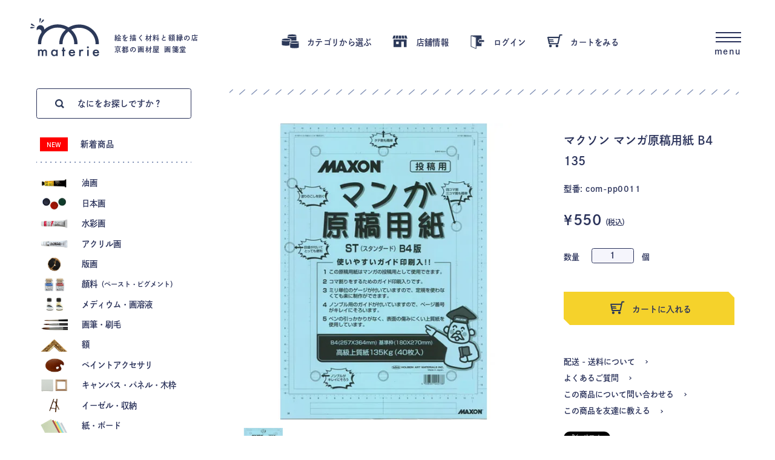

--- FILE ---
content_type: text/html; charset=EUC-JP
request_url: https://shop.gwasendo.com/?pid=87416748
body_size: 9984
content:
<!DOCTYPE html PUBLIC "-//W3C//DTD XHTML 1.0 Transitional//EN" "http://www.w3.org/TR/xhtml1/DTD/xhtml1-transitional.dtd">
<html xmlns:og="http://ogp.me/ns#" xmlns:fb="http://www.facebook.com/2008/fbml" xmlns:mixi="http://mixi-platform.com/ns#" xmlns="http://www.w3.org/1999/xhtml" xml:lang="ja" lang="ja" dir="ltr">
<head>
<meta http-equiv="content-type" content="text/html; charset=euc-jp" />
<meta http-equiv="X-UA-Compatible" content="IE=edge,chrome=1" />
<title>マクソン マンガ原稿用紙 B4 135 - materie（マテリエ） 絵を描く材料と額縁の店 京都の画材屋 画箋堂のオンラインショップ</title>
<meta name="Keywords" content="マクソン マンガ原稿用紙 B4 135,materie,マテリエ,画材,額,京都,画箋堂" />
<meta name="Description" content=" - materie（マテリエ） 絵を描く道具と額の店 京都の画材屋 画箋堂が運営するオンラインショップ" />
<meta name="Author" content="materie（マテリエ）- 画箋堂" />
<meta name="Copyright" content="materie（マテリエ）- 画箋堂" />
<meta http-equiv="content-style-type" content="text/css" />
<meta http-equiv="content-script-type" content="text/javascript" />
<link rel="stylesheet" href="https://img14.shop-pro.jp/PA01306/586/css/5/index.css?cmsp_timestamp=20230530162821" type="text/css" />

<link rel="alternate" type="application/rss+xml" title="rss" href="https://shop.gwasendo.com/?mode=rss" />
<link rel="shortcut icon" href="https://img14.shop-pro.jp/PA01306/586/favicon.ico?cmsp_timestamp=20251011112827" />
<script type="text/javascript" src="//ajax.googleapis.com/ajax/libs/jquery/1.7.2/jquery.min.js" ></script>
<meta property="og:title" content="マクソン マンガ原稿用紙 B4 135 - materie（マテリエ） 絵を描く材料と額縁の店 京都の画材屋 画箋堂のオンラインショップ" />
<meta property="og:description" content=" - materie（マテリエ） 絵を描く道具と額の店 京都の画材屋 画箋堂が運営するオンラインショップ" />
<meta property="og:url" content="https://shop.gwasendo.com?pid=87416748" />
<meta property="og:site_name" content="materie（マテリエ） 絵を描く材料と額縁の店 京都の画材屋 画箋堂のオンラインショップ" />
<meta property="og:image" content="https://img14.shop-pro.jp/PA01306/586/product/87416748.jpg"/>
<meta property="og:type" content="product" />
<meta property="product:price:amount" content="550" />
<meta property="product:price:currency" content="JPY" />
<meta property="product:product_link" content="https://shop.gwasendo.com?pid=87416748" />
<meta name="viewport" content="width=device-width">
<!-- Google tag (gtag.js) -->
<script async src="https://www.googletagmanager.com/gtag/js?id=G-1EKZXF64SH"></script>
<script>
  window.dataLayer = window.dataLayer || [];
  function gtag(){dataLayer.push(arguments);}
  gtag('js', new Date());

  gtag('config', 'G-1EKZXF64SH');
</script>
<script>
  var Colorme = {"page":"product","shop":{"account_id":"PA01306586","title":"materie\uff08\u30de\u30c6\u30ea\u30a8\uff09 \u7d75\u3092\u63cf\u304f\u6750\u6599\u3068\u984d\u7e01\u306e\u5e97 \u4eac\u90fd\u306e\u753b\u6750\u5c4b \u753b\u7b8b\u5802\u306e\u30aa\u30f3\u30e9\u30a4\u30f3\u30b7\u30e7\u30c3\u30d7"},"basket":{"total_price":0,"items":[]},"customer":{"id":null},"inventory_control":"none","product":{"shop_uid":"PA01306586","id":87416748,"name":"\u30de\u30af\u30bd\u30f3 \u30de\u30f3\u30ac\u539f\u7a3f\u7528\u7d19 B4 135","model_number":"com-pp0011","stock_num":null,"sales_price":500,"sales_price_including_tax":550,"variants":[],"category":{"id_big":1873295,"id_small":5},"groups":[{"id":1086728}],"members_price":450,"members_price_including_tax":495}};

  (function() {
    function insertScriptTags() {
      var scriptTagDetails = [];
      var entry = document.getElementsByTagName('script')[0];

      scriptTagDetails.forEach(function(tagDetail) {
        var script = document.createElement('script');

        script.type = 'text/javascript';
        script.src = tagDetail.src;
        script.async = true;

        if( tagDetail.integrity ) {
          script.integrity = tagDetail.integrity;
          script.setAttribute('crossorigin', 'anonymous');
        }

        entry.parentNode.insertBefore(script, entry);
      })
    }

    window.addEventListener('load', insertScriptTags, false);
  })();
</script>

<script async src="https://www.googletagmanager.com/gtag/js?id=G-1EKZXF64SH"></script>
<script>
  window.dataLayer = window.dataLayer || [];
  function gtag(){dataLayer.push(arguments);}
  gtag('js', new Date());
  
      gtag('config', 'G-1EKZXF64SH', (function() {
      var config = {};
      if (Colorme && Colorme.customer && Colorme.customer.id != null) {
        config.user_id = Colorme.customer.id;
      }
      return config;
    })());
  
  </script><script type="text/javascript">
  document.addEventListener("DOMContentLoaded", function() {
    gtag("event", "view_item", {
      currency: "JPY",
      value: Colorme.product.sales_price_including_tax,
      items: [
        {
          item_id: Colorme.product.id,
          item_name: Colorme.product.name
        }
      ]
    });
  });
</script><script async src="https://zen.one/analytics.js"></script>
</head>
<body>
<meta name="colorme-acc-payload" content="?st=1&pt=10029&ut=87416748&at=PA01306586&v=20251102140118&re=&cn=2c1ddba586ce11b8dff9516785a3abcf" width="1" height="1" alt="" /><script>!function(){"use strict";Array.prototype.slice.call(document.getElementsByTagName("script")).filter((function(t){return t.src&&t.src.match(new RegExp("dist/acc-track.js$"))})).forEach((function(t){return document.body.removeChild(t)})),function t(c){var r=arguments.length>1&&void 0!==arguments[1]?arguments[1]:0;if(!(r>=c.length)){var e=document.createElement("script");e.onerror=function(){return t(c,r+1)},e.src="https://"+c[r]+"/dist/acc-track.js?rev=3",document.body.appendChild(e)}}(["acclog001.shop-pro.jp","acclog002.shop-pro.jp"])}();</script>
<link rel="stylesheet" type="text/css" href="//materie.gwasendo.com/css/normalize.css" />
<link rel="stylesheet" type="text/css" href="//materie.gwasendo.com/css/style.css" />
<link rel="stylesheet" type="text/css" href="//materie.gwasendo.com/css/layout.css" />
<link rel="stylesheet" type="text/css" href="//materie.gwasendo.com/css/builds.css" />
<link rel="stylesheet" type="text/css" href="//materie.gwasendo.com/css/add.css" />
<link rel="stylesheet" type="text/css" href="//materie.gwasendo.com/js/slick/slick.css" />


<header>
  <div class="frame">
    <h1>
      <a href="/">
        <i><img src="//materie.gwasendo.com/images/common/logo-mat-blu.svg" alt="materie（マテリエ）"></i>
        <b>絵を描く材料と額縁の店<br>京都の画材屋 画箋堂</b>
      </a>
    </h1>
    <nav class="gloval">
      <ul>
        <li>
          <a href="/?mode=f8">
            <i><img src="//materie.gwasendo.com/images/common/ico-cat-blu.svg"></i>
            <b>カテゴリから選ぶ</b>
          </a>
        </li>
        <li>
          <a href="/?mode=f7">
            <i><img src="//materie.gwasendo.com/images/common/ico-shp-blu.svg"></i>
            <b>店舗情報</b>
          </a>
        </li>
                <li>
          <a href="https://shop.gwasendo.com/?mode=login&shop_back_url=https%3A%2F%2Fshop.gwasendo.com%2F">
            <i><img src="//materie.gwasendo.com/images/common/ico-log-blu.svg"></i>
            <b>ログイン</b>
          </a>
        </li>
                <li>
          <a href="https://shop.gwasendo.com/cart/proxy/basket?shop_id=PA01306586&shop_domain=shop.gwasendo.com">
            <i><img src="//materie.gwasendo.com/images/common/ico-bag-blu.svg"></i>
            <b>カートをみる</b>
          </a>
        </li>
      </ul>
    </nav>
  </div>
</header>

<nav class="humb js-overlay-opener">
  <button>
    <hr><hr><hr>
    <i>menu</i>
  </button>
</nav>

<main>

  
  <div class="frame">

    <section class="Contents">

      <aside>
                				
				  <form action="/" method="GET" class="block blockSearch">
          <input type="hidden" name="mode" value="srh">
          <input
          type="text"
          placeholder="なにをお探しですか？"
          onfocus="this.placeholder=''"
          onblur="this.placeholder='なにをお探しですか？'"
          class="serchBox"
          name="keyword"
          value=""
          >
        </form>
        <div class="block blockNew alignLeft">
          <a href="/?mode=grp&gid=1055270">
            <i><sub>NEW</sub></i>
            <b>新着商品</b>
          </a>
        </div>
        <hr>
        <div class="block blockCategory alignLeft">
          <ul>
            <li>
              <a href="/?mode=grp&gid=1086525">
                <i><img src="//materie.gwasendo.com/images/aside/ico01.jpg" alt=""></i>
                <b>油画</b>
              </a>
            </li>
            <li>
              <a href="/?mode=grp&gid=1086526">
                <i><img src="//materie.gwasendo.com/images/aside/ico02.jpg" alt=""></i>
                <b>日本画</b>
              </a>
            </li>
            <li>
              <a href="/?mode=grp&gid=1086527">
                <i><img src="//materie.gwasendo.com/images/aside/ico03.jpg" alt=""></i>
                <b>水彩画</b>
              </a>
            </li>
            <li>
              <a href="?mode=grp&gid=1086532">
                <i><img src="//materie.gwasendo.com/images/aside/ico04.jpg" alt=""></i>
                <b>アクリル画</b>
              </a>
            </li>
            <li>
              <a href="/?mode=grp&gid=1086552">
                <i><img src="//materie.gwasendo.com/images/aside/ico05.jpg" alt=""></i>
                <b>版画</b>
              </a>
            </li>
            <li>
              <a href="/?mode=grp&gid=2037908">
                <i><img src="//materie.gwasendo.com/images/aside/ico06.jpg" alt=""></i>
                <b>顔料<small>（ペースト・ピグメント）</small></b>
              </a>
            </li>
            <li>
              <a href="/?mode=grp&gid=2037907">
                <i><img src="//materie.gwasendo.com/images/aside/ico07.jpg" alt=""></i>
                <b>メディウム・画溶液</b>
              </a>
            </li>
            <li>
              <a href="/?mode=grp&gid=1086535">
                <i><img src="//materie.gwasendo.com/images/aside/ico08.jpg" alt=""></i>
                <b>画筆・刷毛</b>
              </a>
            </li>
            <li>
              <a href="/?mode=grp&gid=1086557">
                <i><img src="//materie.gwasendo.com/images/aside/ico09.jpg" alt=""></i>
                <b>額</b>
              </a>
            </li>
            <li>
              <a href="/?mode=grp&gid=1086537">
                <i><img src="//materie.gwasendo.com/images/aside/ico10.jpg" alt=""></i>
                <b>ペイントアクセサリ</b>
              </a>
            </li>
            <li>
              <a href="/?mode=grp&gid=1086539">
                <i><img src="//materie.gwasendo.com/images/aside/ico11.jpg" alt=""></i>
                <b>キャンバス・パネル・木枠</b>
              </a>
            </li>
            <li>
              <a href="/?mode=grp&gid=1086558">
                <i><img src="//materie.gwasendo.com/images/aside/ico12.jpg" alt=""></i>
                <b>イーゼル・収納</b>
              </a>
            </li>
            <li>
              <a href="/?mode=grp&gid=1086541">
                <i><img src="//materie.gwasendo.com/images/aside/ico13.jpg" alt=""></i>
                <b>紙・ボード</b>
              </a>
            </li>
            <li>
              <a href="/?mode=grp&gid=1086543">
                <i><img src="//materie.gwasendo.com/images/aside/ico14.jpg" alt=""></i>
                <b>スケッチブック</b>
              </a>
            </li>
            <li>
              <a href="/?mode=grp&gid=1086533">
                <i><img src="//materie.gwasendo.com/images/aside/ico15.jpg" alt=""></i>
                <b>建築・模型</b>
              </a>
            </li>
            <li>
              <a href="/?mode=grp&gid=1086534">
                <i><img src="//materie.gwasendo.com/images/aside/ico16.jpg" alt=""></i>
                <b>製図・デザイン用品</b>
              </a>
            </li>
            <li>
              <a href="/?mode=grp&gid=1387625">
                <i><img src="//materie.gwasendo.com/images/aside/ico17.jpg" alt=""></i>
                <b>のり・接着剤</b>
              </a>
            </li>
            <li>
              <a href="/?mode=grp&gid=1086550">
                <i><img src="//materie.gwasendo.com/images/aside/ico18.jpg" alt=""></i>
                <b>漫画・コミック画材</b>
              </a>
            </li>
            <li>
              <a href="/?mode=grp&gid=1086551">
                <i><img src="//materie.gwasendo.com/images/aside/ico19.jpg" alt=""></i>
                <b>製本</b>
              </a>
            </li>
            <li>
              <a href="/?mode=grp&gid=1086548">
                <i><img src="//materie.gwasendo.com/images/aside/ico20.jpg" alt=""></i>
                <b>パステル・クレヨン</b>
              </a>
            </li>
            <li>
              <a href="/?mode=grp&gid=1086547">
                <i><img src="//materie.gwasendo.com/images/aside/ico21.jpg" alt=""></i>
                <b>色鉛筆</b>
              </a>
            </li>
            <li>
              <a href="/?mode=grp&gid=1086546">
                <i><img src="//materie.gwasendo.com/images/aside/ico22.jpg" alt=""></i>
                <b>鉛筆</b>
              </a>
            </li>
            <li>
              <a href="/?mode=grp&gid=1086549">
                <i><img src="//materie.gwasendo.com/images/aside/ico23.jpg" alt=""></i>
                <b>デッサン用品</b>
              </a>
            </li>
            <li>
              <a href="/?mode=grp&gid=1086554">
                <i><img src="//materie.gwasendo.com/images/aside/ico24.jpg" alt=""></i>
                <b>篆刻<small>（てんこく）</small></b>
              </a>
            </li>
            <li>
              <a href="/?mode=grp&gid=1086555">
                <i><img src="//materie.gwasendo.com/images/aside/ico25.jpg" alt=""></i>
                <b>水墨画・墨・硯</b>
              </a>
            </li>
            <li>
              <a href="/?mode=grp&gid=1086556">
                <i><img src="//materie.gwasendo.com/images/aside/ico26.jpg" alt=""></i>
                <b>クラフト</b>
              </a>
            </li>
            <li>
              <a href="/?mode=grp&gid=1387627">
                <i><img src="//materie.gwasendo.com/images/aside/ico27.jpg" alt=""></i>
                <b>キッズ</b>
              </a>
            </li>
            <li>
              <a href="/?mode=grp&gid=1387628">
                <i><img src="//materie.gwasendo.com/images/aside/ico28.jpg" alt=""></i>
                <b>雑貨</b>
              </a>
            </li>
            <li>
              <a href="/?mode=grp&gid=1086561">
                <i><img src="//materie.gwasendo.com/images/aside/ico29.jpg" alt=""></i>
                <b>色見本帳</b>
              </a>
            </li>
            <!--li>
              <a href="/?mode=grp&gid=2436487">
                <i><img src="//materie.gwasendo.com/images/aside/ico30.jpg" alt=""></i>
                <b>衛生商品</b>
              </a>
            </li-->
          </ul>
        </div>
        <hr>
        <div class="block blockBanner">
          <a href="/?mode=f10">
            <i><img src="//materie.gwasendo.com/images/common/ico-mkr-blu.svg" alt=""></i>
            <b>取扱ブランド</b>
          </a>
        </div>
        <hr>
        <div class="block blockBanner">
          <a href="/?mode=f2">
            <i><img src="//materie.gwasendo.com/images/common/ico-bok-blu.svg" alt=""></i>
            <b>お買い物ガイド</b>
          </a>
        </div>
        <hr>
        <div class="block blockBanner">
          <a href="/?mode=f6">
            <i><img src="//materie.gwasendo.com/images/common/ico-trk-blu.svg" alt=""></i>
            <b>配送 - 送料について</b>
          </a>
        </div>
        <hr>
        <div class="block blockTopic">
          <a href="/?mode=f9">
            <i><img src="//materie.gwasendo.com/images/common/logo-lab-blu.svg" alt=""></i>
            <p>画材ってもっと自由で、<br>もっとオモシロイ。</p>
          </a>
        </div>
        <hr class="typeStripe">
        <div class="block blockTopic">
          <a href="http://www.gwasendo.com/archive/" target="_blank">
            <i><img src="//materie.gwasendo.com/images/common/logo-arc-blu.svg" alt=""></i>
            <p>画箋堂がお届けする<br>画材のアーカイブプロジェクト</p>
          </a>
        </div>
        <hr>
        <div class="block blockBanner">
          <a href="/?mode=f1">
            <i><img src="//materie.gwasendo.com/images/common/ico-bal-blu.svg" alt=""></i>
            <b>よくあるご質問</b>
          </a>
        </div>
        <hr>
        <div class="block blockBanner">
          <a href="/?mode=f5">
            <i><img src="//materie.gwasendo.com/images/common/ico-yen-blu.svg" alt=""></i>
            <b>お支払いについて</b>
          </a>
        </div>
        <hr>
        <div class="block blockBanner">
          <a href="/?mode=f7">
            <i><img src="//materie.gwasendo.com/images/common/ico-shp-blu.svg" alt=""></i>
            <b>店舗情報</b>
          </a>
        </div>
        <hr>
        <div class="block blockList alignLeft">
          <ul>
                        <li>
              <a href="https://shop.gwasendo.com/?mode=login&shop_back_url=https%3A%2F%2Fshop.gwasendo.com%2F">
                <i><img src="//materie.gwasendo.com/images/common/ico-log-blu.svg"></i>
                <b>ログイン</b>
              </a>
            </li>
                        <li>
              <a href="https://shop.gwasendo.com/?mode=myaccount" target="_blank">
                <i><img src="//materie.gwasendo.com/images/common/ico-lok-blu.svg" class="lock" alt=""></i>
                <b>マイアカウント</b>
              </a>
            </li>
            <li>
              <a href="https://shop.gwasendo.com/customer/signup/new" target="_blank">
                <i><img src="//materie.gwasendo.com/images/common/ico-pen-blu.svg" class="pen" alt=""></i>
                <b>新規会員登録</b>
              </a>
            </li>
            <li>
              <a href="https://gwasendo02.shop-pro.jp/customer/inquiries/new" traget="_blank">
                <i><img src="//materie.gwasendo.com/images/common/ico-mal-blu.svg" class="mal" alt=""></i>
                <b>お問い合わせ</b>
              </a>
            </li>
          </ul>
        </div>
        <div class="block blockBorder">
          <a href="https://gwasendo02.shop-pro.jp/customer/newsletter/subscriptions/new">
            <i><img src="//materie.gwasendo.com/images/common/ico-zin-blu.svg" alt=""></i>
            <b><span>メールマガジン</span><span>入荷情報</span></b>
          </a>
        </div>
        <hr>
        <div class="block blockSNS">
          <ul>
            <li><a href="https://www.instagram.com/materie_gwasendo/" target="_blank"><img src="//materie.gwasendo.com/images/common/ico-it-blu.svg" alt=""></a></li>
            <li><a href="https://www.facebook.com/Materie-816166335429060" target="_blank"><img src="//materie.gwasendo.com/images/common/ico-fb-blu.svg" alt=""></a></li>
            <li><a href="https://twitter.com/materie_gwasend" target="_blank"><img src="//materie.gwasendo.com/images/common/ico-tw-blu.svg" alt=""></a></li>
          </ul>
        </div>
        <div class="block blockLike">
          <ul>
            <li>
              <a href="https://twitter.com/share" class="twitter-share-button" data-lang="ja" data-count="none">ツイート</a>
              <script>!function(d,s,id){var js,fjs=d.getElementsByTagName(s)[0],p=/^http:/.test(d.location)?'http':'https';if(!d.getElementById(id)){js=d.createElement(s);js.id=id;js.src=p+'://platform.twitter.com/widgets.js';fjs.parentNode.insertBefore(js,fjs);}}(document, 'script', 'twitter-wjs');</script>
            </li>
            <li>
              <div id="fb-root"></div>
              <script>(function(d, s, id) {
                var js, fjs = d.getElementsByTagName(s)[0];
                if (d.getElementById(id)) return;
                js = d.createElement(s); js.id = id;
                js.src = "//connect.facebook.net/ja_JP/sdk.js#xfbml=1&version=v2.0";
                fjs.parentNode.insertBefore(js, fjs);
              }(document, 'script', 'facebook-jssdk'));</script>
              <div class="fb-like" data-href="" data-layout="button" data-action="like" data-show-faces="false" data-share="false"></div>
            </li>
          </ul>
        </div>
      </aside>

      <article>
        <style>
  div.itemDetail div.itemImage div.viewThumb {
    display: block;
    padding-left: .75%;
    padding-right: .75%;
    margin-left: -.75%;
    /*margin-right: -.75%;*/
  }
  
  div.itemDetail div.itemImage div.viewThumb ul {
    display: block;
    font-size: 0;
  }
  
  div.itemDetail div.itemImage div.viewThumb ul .slick-track {
    margin-left: initial;
    margin-right: initial;
  }

  
  div.itemDetail div.itemImage div.viewThumb ul li {
    padding: 0 3.75%;
    cursor: pointer;
  }
  
  .image-back {
    display: none;
    opacity: 0;
    position: absolute;
    left: 0;
    top: 0;
  }
  
  .image-container {
    position: relative;
  }
  
  /* スマホでのサムネslick(タテ型) */
  @media screen and (max-width: 864px) {
    div.itemDetail div.itemImage div.viewThumb {
      padding: 0;
    }
    
    div.itemDetail div.itemImage div.viewThumb ul li {
      padding: 6.5% 0
    }
  }
  
  div.itemDetail div.itemOrder ul.navLike {
    line-height: 0;
  }

</style>

<form method="POST" action="https://shop.gwasendo.com/cart/proxy/basket/items/add">
  
<input type="hidden" name="user_hash" value="46c918f0ceb73ff15a5795a9e2513ead"><input type="hidden" name="members_hash" value="46c918f0ceb73ff15a5795a9e2513ead"><input type="hidden" name="shop_id" value="PA01306586"><input type="hidden" name="product_id" value="87416748"><input type="hidden" name="members_id" value=""><input type="hidden" name="back_url" value="https://shop.gwasendo.com/?pid=87416748"><input type="hidden" name="reference_token" value="7261ee16433e4cbd858d162606364f93"><input type="hidden" name="shop_domain" value="shop.gwasendo.com">

<hr class="typeStripe">

<div class="itemDetail">

  <div class="itemImage">
    <div class="viewMain">
      <picture>
        <div class="image-container">
          <img src="" id="js-image-back" class="image-back">
                    <img src="https://img14.shop-pro.jp/PA01306/586/product/87416748.jpg" id="js-image-front" class="image-front">
                  </div>
      </picture>
    </div>
    <div class="viewThumb">
      <ul id="js-item-slick">
                <li data-image-src="https://img14.shop-pro.jp/PA01306/586/product/87416748.jpg"><img src="https://img14.shop-pro.jp/PA01306/586/product/87416748.jpg"></li>
                                                                                                                                                                                                                                                                                                                                                                                                                                                                                                                                                                                                                                                                                                                                                                                                                                                                                                                                        </ul>
    </div>
  </div>

  <div class="itemOrder ">
    <h2><i>マクソン マンガ原稿用紙 B4 135</i></h2>
    <sub>型番: com-pp0011</sub>

    
    <p class="price">
            <i>550</i>
                      </p>

    
    
        
    
    <p class="number">
      <i>数量</i>
      <b>
                <input type="tel" name="product_num" value="1" data-number-only>
        <span>個</span>
      </b>
    </p>
    <button class="triHide" type="submit">
      <i><img src="//materie.gwasendo.com/images/common/ico-bag-blu.svg" alt=""></i>
      <b>カートに入れる</b>
    </button>
    <ul class="navSupport">
      <li>
  <a href="/?mode=f6"><i>配送 - 送料について</i></a>
      </li>
      <li>
  <a href="/?mode=f1"><i>よくあるご質問</i></a>
      </li>
      <li>
  <a href="https://gwasendo02.shop-pro.jp/customer/products/87416748/inquiries/new"><i>この商品について問い合わせる</i></a>
      </li>
      <li>
  <a><i>この商品を友達に教える</i></a>
      </li>
    </ul>
    <ul class="navLike">
      <li>
        <a href="https://twitter.com/share" class="twitter-share-button" data-lang="ja" data-count="none">ツイート</a>
      </li>
      <li>
        <div class="fb-like" data-href="" data-layout="button" data-action="like" data-show-faces="false" data-share="false"></div>
      </li>
    </ul>
  </div>
</div>

<div class="itemText">
  投稿用<br>ミリ単位のゲージとノンブル用ガイド付きで楽に制作ができ、キレイに仕上がります。表面 の傷みにくい上質紙を使用しています。
</div>

<!--div class="block banner">
  <div class="boxBanner verSale">
    <picture><img src="//materie.gwasendo.com/images/banner/sale-notice.svg" alt="会員限定SALE"></picture>
    <div class="boxText">
      <time>
        <i>08.24<small>AM 10:00</small></i>
        <i>09.07<small>PM 06:00</small></i>
      </time>
      <h3>
        <i>会員限定のサマーセールを開催します！<br>セール期間中は対象商品が通常の会員価格から<br>グッとプライスダウン！！！<br>この機会にmaterieの会員になって<br>欲しかった画材をお得にゲットしてください！</i>
      </h3>
    </div>
  </div>
</div-->


<hr>

<div class="breadcrumbs">

  <ul>

        
        <li>
      <i><a href="https://shop.gwasendo.com">TOP</a></i>
            <i>
        <a href="https://shop.gwasendo.com/?mode=grp&gid=1086550">
          漫画・コミック画材
        </a>
      </i>
            <i>
        <a href="https://shop.gwasendo.com/?mode=grp&gid=1086728">
          漫画原稿用紙
        </a>
      </i>
          </li>
      </ul>
</div>


<hr class="typeStripe">
  
<div class="block listItem verRecommend">
  <h2 class="withIco"><i>この商品を買った人はこんな商品も買っています</i></h2>
  <div class="box">
    <ul>
              <li class="">
          <a href="?pid=92585242">
            <picture><img src="https://img14.shop-pro.jp/PA01306/586/product/92585242_th.jpg?cmsp_timestamp=20150811185911"></picture>
                        <p class="price">
                            <i>1,320</i>
              
                          </p>
            <p class="detail">画箋堂 鼬毛書（いたちけがき）</p>
          </a>
        </li>
          </ul>
  </div>
</div>
  
<hr class="typeStripe">
  
<div class="block listItem verHistory">
  <h2 class="withIco"><i>最近チェックした商品</i></h2>
  <div class="box">
    <ul>
          </ul>
  </div>
</div>


</form>
      </article>

    </section>
  </div>
</main>

<footer>
  <div class="frame">
    <button class="btnTop" onclick="$('body, html').animate({scrollTop: 0}, 300, 'easeOutExpo')">
      <i>TOP</i>
      <b><img src="//materie.gwasendo.com/images/common/btn-top.svg" alt=""></b>
    </button>
    <section>
      <h2 class="fullLogo">
        <i><img src="//materie.gwasendo.com/images/common/logo-mat-wht.svg" alt=""></i>
        <b>ヒラメキ、そのまま形に</b>
      </h2>
      <div class="footContents">
        <div class="subNav">
          <nav class="usefulPages">
            <ul>
              <li>
                <a href="/?mode=f2">
                  <i><img src="//materie.gwasendo.com/images/common/ico-bok-wht.svg" alt=""></i>
                  <b>お買い物ガイド</b>
                </a>
              </li>
              <li>
                <a href="/?mode=f7">
                  <i><img src="//materie.gwasendo.com/images/common/ico-shp-wht.svg" alt=""></i>
                  <b>店舗情報</b>
                </a>
              </li>
              <li>
                <a href="/?mode=f5">
                  <i><img src="//materie.gwasendo.com/images/common/ico-yen-wht.svg" alt=""></i>
                  <b>お支払いについて</b>
                </a>
              </li>
              <li>
                <a href="/?mode=f6">
                  <i><img src="//materie.gwasendo.com/images/common/ico-trk-wht.svg" alt=""></i>
                  <b>配送 - 送料について</b>
                </a>
              </li>
              <li>
                <a href="/?mode=f1">
                  <i><img src="//materie.gwasendo.com/images/common/ico-bal-wht.svg" alt=""></i>
                  <b>よくあるご質問</b>
                </a>
              </li>
              <li>
                <a href="https://shop.gwasendo.com/customer/signup/new" target="_blank">
                  <i><img src="//materie.gwasendo.com/images/common/ico-pen-wht.svg" class="pen" alt=""></i>
                  <b>新規会員登録</b>
                </a>
              </li>
            </ul>
          </nav>
          <nav class="btnZin">
            <button>
              <a href="https://gwasendo02.shop-pro.jp/customer/newsletter/subscriptions/new">
                <i><img src="//materie.gwasendo.com/images/common/ico-zin-wht.svg" alt=""></i>
                <b><span>メールマガジン</span><span>入荷情報</span></b>
              </a>
            </button>
          </nav>
          <nav class="subPages">
            <ul>
              <li><a href="https://shop.gwasendo.com/?mode=sk"><i>特定商取引法に基づく表示</i></a></li>
              <li><a href="https://shop.gwasendo.com/?mode=privacy"><i>プライバシーポリシー</i></a></li>
            </ul>
          </nav>
        </div>
        <div class="info">
          <h2>
            <i>マテリエは画材と額縁の専門店<br class="verNar"> 画箋堂が運営するオンラインショップです。</i>
            <b>
              <span><img src="//materie.gwasendo.com/images/common/logo-gwa-hor-wht.svg" alt=""></span>
              <span><img src="//materie.gwasendo.com/images/common/logo-gwa-sub-wht.svg" alt=""></span>
            </b>
          </h2>
          <ul class="listInfo">
            <li>
              <address>
                <a href="">
                  <i><small>&#12306;</small>600-8029</i>
                  <b>京都市下京区河原町通五条上る西橋詰町752</b>
                </a>
              </address>
            </li>
            <li>
              <time>
                <span><i>平日</i><b>10:00-18:00</b></span>
                <span>土・日・祝 休業</span>
                <small>（ 実店舗は営業しています ）</small>
              </time>
            </li>
            <li>
              <span><i>TEL</i><b>075-351-0875</b></span>
              <span><i>FAX</i><b>075-343-5733</b></span>
              <small>（ マテリエ事業部 ）</small>
            </li>
            <li>
              <a href="http://www.gwasendo.com" target="_blank">www.gwasendo.com</a>
            </li>
          </ul>
          <ul class="listSNS">
            <li><a href="https://www.instagram.com/materie_gwasendo/" target="_blank"><img src="//materie.gwasendo.com/images/common/ico-it-wht.svg" alt=""></a></li>
            <li><a href="https://www.facebook.com/Materie-816166335429060" target="_blank"><img src="//materie.gwasendo.com/images/common/ico-fb-wht.svg" alt=""></a></li>
            <li><a href="https://twitter.com/materie_gwasend" target="_blank"><img src="//materie.gwasendo.com/images/common/ico-tw-wht.svg" alt=""></a></li>
          </ul>
        </div>
      </article>
    </section>
  </div>
  <div class="copyright"><i><small>&copy;</small>2018</i><b>GWASENDO CO., LTD</b></div>
</footer>

<section class="overlayNav" id="js-overlay">
  <figure class="navShapes"><i>Background Color</i><b>Circle</b></figure>
  <article class="navContents">
		<div class="navFrame">
            
			<div class="blockSearch">
        <form action="/" method="GET" class="block blockSearch">
          <input type="hidden" name="mode" value="srh">
          <input
          type="text"
          placeholder="なにをお探しですか？"
          onfocus="this.placeholder=''"
          onblur="this.placeholder='なにをお探しですか？'"
          class="serchBox"
          name="keyword"
          value=""
          >
        </form>
      </div>
      <nav class="category">
        <dl id="toggleButton">
          <dt>
            <button>
              <i><img src="//materie.gwasendo.com/images/common/ico-cat-blu.svg"></i>
              <b>カテゴリから選ぶ</b>
            </button>
          </dt>

          <dd>
            <ul>
              <li>
                <a href="/?mode=grp&gid=1086525">
                  <i><img src="//materie.gwasendo.com/images/aside/ico01.jpg" alt=""></i>
                  <b>油画</b>
                </a>
              </li>
              <li>
                <a href="/?mode=grp&gid=1086526">
                  <i><img src="//materie.gwasendo.com/images/aside/ico02.jpg" alt=""></i>
                  <b>日本画</b>
                </a>
              </li>
              <li>
                <a href="/?mode=grp&gid=1086527">
                  <i><img src="//materie.gwasendo.com/images/aside/ico03.jpg" alt=""></i>
                  <b>水彩画</b>
                </a>
              </li>
              <li>
                <a href="?mode=grp&gid=1086532">
                  <i><img src="//materie.gwasendo.com/images/aside/ico04.jpg" alt=""></i>
                  <b>アクリル画</b>
                </a>
              </li>
              <li>
                <a href="/?mode=grp&gid=1086552">
                  <i><img src="//materie.gwasendo.com/images/aside/ico05.jpg" alt=""></i>
                  <b>版画</b>
                </a>
              </li>
              <li>
                <a href="/?mode=grp&gid=2037908">
                  <i><img src="//materie.gwasendo.com/images/aside/ico06.jpg" alt=""></i>
                  <b>顔料<small>（ペースト・ピグメント）</small></b>
                </a>
              </li>
              <li>
                <a href="/?mode=grp&gid=2037907">
                  <i><img src="//materie.gwasendo.com/images/aside/ico07.jpg" alt=""></i>
                  <b>メディウム・画溶液</b>
                </a>
              </li>
              <li>
                <a href="/?mode=grp&gid=1086535">
                  <i><img src="//materie.gwasendo.com/images/aside/ico08.jpg" alt=""></i>
                  <b>画筆・刷毛</b>
                </a>
              </li>
              <li>
                <a href="/?mode=grp&gid=1086557">
                  <i><img src="//materie.gwasendo.com/images/aside/ico09.jpg" alt=""></i>
                  <b>額</b>
                </a>
              </li>
              <li>
                <a href="/?mode=grp&gid=1086537">
                  <i><img src="//materie.gwasendo.com/images/aside/ico10.jpg" alt=""></i>
                  <b>ペイントアクセサリ</b>
                </a>
              </li>
              <li>
                <a href="/?mode=grp&gid=1086539">
                  <i><img src="//materie.gwasendo.com/images/aside/ico11.jpg" alt=""></i>
                  <b>キャンバス・パネル・木枠</b>
                </a>
              </li>
              <li>
                <a href="/?mode=grp&gid=1086558">
                  <i><img src="//materie.gwasendo.com/images/aside/ico12.jpg" alt=""></i>
                  <b>イーゼル・収納</b>
                </a>
              </li>
              <li>
                <a href="/?mode=grp&gid=1086541">
                  <i><img src="//materie.gwasendo.com/images/aside/ico13.jpg" alt=""></i>
                  <b>紙・ボード</b>
                </a>
              </li>
              <li>
                <a href="/?mode=grp&gid=1086543">
                  <i><img src="//materie.gwasendo.com/images/aside/ico14.jpg" alt=""></i>
                  <b>スケッチブック</b>
                </a>
              </li>
              <li>
                <a href="/?mode=grp&gid=1086533">
                  <i><img src="//materie.gwasendo.com/images/aside/ico15.jpg" alt=""></i>
                  <b>建築・模型</b>
                </a>
              </li>
              <li>
                <a href="/?mode=grp&gid=1086534">
                  <i><img src="//materie.gwasendo.com/images/aside/ico16.jpg" alt=""></i>
                  <b>製図・デザイン用品</b>
                </a>
              </li>
              <li>
                <a href="/?mode=grp&gid=1387625">
                  <i><img src="//materie.gwasendo.com/images/aside/ico17.jpg" alt=""></i>
                  <b>のり・接着剤</b>
                </a>
              </li>
              <li>
                <a href="/?mode=grp&gid=1086550">
                  <i><img src="//materie.gwasendo.com/images/aside/ico18.jpg" alt=""></i>
                  <b>漫画・コミック画材</b>
                </a>
              </li>
              <li>
                <a href="/?mode=grp&gid=1086551">
                  <i><img src="//materie.gwasendo.com/images/aside/ico19.jpg" alt=""></i>
                  <b>製本</b>
                </a>
              </li>
              <li>
                <a href="/?mode=grp&gid=1086548">
                  <i><img src="//materie.gwasendo.com/images/aside/ico20.jpg" alt=""></i>
                  <b>パステル・クレヨン</b>
                </a>
              </li>
              <li>
                <a href="/?mode=grp&gid=1086547">
                  <i><img src="//materie.gwasendo.com/images/aside/ico21.jpg" alt=""></i>
                  <b>色鉛筆</b>
                </a>
              </li>
              <li>
                <a href="/?mode=grp&gid=1086546">
                  <i><img src="//materie.gwasendo.com/images/aside/ico22.jpg" alt=""></i>
                  <b>鉛筆</b>
                </a>
              </li>
              <li>
                <a href="/?mode=grp&gid=1086549">
                  <i><img src="//materie.gwasendo.com/images/aside/ico23.jpg" alt=""></i>
                  <b>デッサン用品</b>
                </a>
              </li>
              <li>
                <a href="/?mode=grp&gid=1086554">
                  <i><img src="//materie.gwasendo.com/images/aside/ico24.jpg" alt=""></i>
                  <b>篆刻<small>（てんこく）</small></b>
                </a>
              </li>
              <li>
                <a href="/?mode=grp&gid=1086555">
                  <i><img src="//materie.gwasendo.com/images/aside/ico25.jpg" alt=""></i>
                  <b>水墨画・墨・硯</b>
                </a>
              </li>
              <li>
                <a href="/?mode=grp&gid=1086556">
                  <i><img src="//materie.gwasendo.com/images/aside/ico26.jpg" alt=""></i>
                  <b>クラフト</b>
                </a>
              </li>
              <li>
                <a href="/?mode=grp&gid=1387627">
                  <i><img src="//materie.gwasendo.com/images/aside/ico27.jpg" alt=""></i>
                  <b>キッズ</b>
                </a>
              </li>
              <li>
                <a href="/?mode=grp&gid=1387628">
                  <i><img src="//materie.gwasendo.com/images/aside/ico28.jpg" alt=""></i>
                  <b>雑貨</b>
                </a>
              </li>
              <li>
                <a href="/?mode=grp&gid=1086561">
                  <i><img src="//materie.gwasendo.com/images/aside/ico29.jpg" alt=""></i>
                  <b>色見本帳</b>
                </a>
              </li>
              <!--li>
                <a href="/?mode=grp&gid=2436487">
                  <i><img src="//materie.gwasendo.com/images/aside/ico30.jpg" alt=""></i>
                  <b>衛生商品</b>
                </a>
              </li-->
            </ul>
          </dd>
        </dl>
      </nav>
      <nav class="gloval">
        <ul>
          <li>
            <a href="/?mode=f10">
              <i><img src="//materie.gwasendo.com/images/common/ico-mkr-blu.svg" alt=""></i>
              <b>取扱ブランド</b>
            </a>
          </li>
          <li>
            <a href="/?mode=f7">
              <i><img src="//materie.gwasendo.com/images/common/ico-shp-blu.svg"></i>
              <b>店舗情報</b>
            </a>
          </li>
          <li>
            <a href="/?mode=f1">
              <i><img src="//materie.gwasendo.com/images/common/ico-bal-blu.svg" alt=""></i>
              <b>よくあるご質問</b>
            </a>
          </li>
          <li>
            <a href="/?mode=f2">
              <i><img src="//materie.gwasendo.com/images/common/ico-bok-blu.svg" alt=""></i>
              <b>お買い物ガイド</b>
            </a>
          </li>
          <li>
            <a href="/?mode=f6">
              <i><img src="//materie.gwasendo.com/images/common/ico-trk-blu.svg" alt=""></i>
              <b>配送 - 送料について</b>
            </a>
          </li>
          <li>
            <a href="https://shop.gwasendo.com/customer/signup/new" target="_blank">
              <i><img src="//materie.gwasendo.com/images/common/ico-pen-blu.svg" alt=""></i>
              <b>新規会員登録</b>
            </a>
          </li>
                    <li>
            <a href="https://shop.gwasendo.com/?mode=login&shop_back_url=https%3A%2F%2Fshop.gwasendo.com%2F">
              <i><img src="//materie.gwasendo.com/images/common/ico-log-blu.svg" class="log" alt=""></i>
              <b>ログイン</b>
            </a>
          </li>
                    <li>
            <a href="https://shop.gwasendo.com/?mode=myaccount" target="_blank">
              <i><img src="//materie.gwasendo.com/images/common/ico-lok-blu.svg" alt=""></i>
              <b>マイアカウント</b>
            </a>
          </li>
        </ul>
      </nav>
      <nav class="btnZin">
        <button>
          <a href="https://gwasendo02.shop-pro.jp/customer/newsletter/subscriptions/new">
            <i><img src="//materie.gwasendo.com/images/common/ico-zin-blu.svg" alt=""></i>
            <b><span>メールマガジン</span><span>入荷情報</span></b>
          </a>
        </button>
      </nav>
      <nav class="subPages">
        <ul>
          <li><a href="/?mode=f5"><i>お支払いについて</i></a></li>
          <li><a href="https://shop.gwasendo.com/?mode=sk"><i>特定商取引法に基づく表示</i></a></li>
          <li><a href="https://shop.gwasendo.com/?mode=privacy"><i>プライバシーポリシー</i></a></li>
          <li><a href="https://gwasendo02.shop-pro.jp/customer/inquiries/new" traget="_blank"><i>お問い合わせ</i></a></li>
        </ul>
      </nav>
      <nav class="linkSNS">
        <ul class="listSNS">
          <li><a href="https://www.instagram.com/materie_gwasendo/" target="_blank"><img src="//materie.gwasendo.com/images/common/ico-it-blu.svg" alt=""></a></li>
          <li><a href="https://www.facebook.com/Materie-816166335429060" target="_blank"><img src="//materie.gwasendo.com/images/common/ico-fb-blu.svg" alt=""></a></li>
          <li><a href="https://twitter.com/materie_gwasend" target="_blank"><img src="//materie.gwasendo.com/images/common/ico-tw-blu.svg" alt=""></a></li>
        </ul>
      </nav>
      <nav class="topics">
        <button class="lab">
          <a href="/?mode=f9">
            <i><img src="//materie.gwasendo.com/images/common/logo-lab-blu.svg" alt=""></i>
          </a>
        </button>
        <button class="arc">
          <a href="http://www.gwasendo.com/archive/" target="_blank">
            <i><img src="//materie.gwasendo.com/images/common/logo-arc-blu.svg" alt=""></i>
          </a>
        </button>
      </nav>
    </div>
    <h2 class="navLogo"><a href="/"><img src="//materie.gwasendo.com/images/common/logo-mat-blu.svg" alt="materie（マテリエ）"></a></h2>
    <h3 class="navLogo">
      <a href="http://www.gwasendo.com" target="_blank"><img src="//materie.gwasendo.com/images/common/logo-gwa-hor-blu.svg" alt="materie（マテリエ）"></a>
    </h3>

    <div class="navCart">
      <a href="https://shop.gwasendo.com/cart/proxy/basket?shop_id=PA01306586&shop_domain=shop.gwasendo.com ">
        <i><img src="//materie.gwasendo.com/images/common/ico-bag-wht.svg" alt=""></i>
        <b>カートをみる</b>
      </a>
    </div>

  </article>
  <button class="btnClose js-overlay-closer">
    <span class="crossLine"><hr><hr></span>
    <i>CLOSE</i>
  </button>
</section>


<script src="https://code.jquery.com/jquery-3.3.1.min.js"></script>
<script src="https://unpkg.com/jquery.easing@1.4.1/jquery.easing.min.js"></script>

<script src="//materie.gwasendo.com/js/common.js"></script>
<script src="//materie.gwasendo.com/js/slick/slick.js"></script>

<script>

// Number sanitize (inlining for EUC-JP)
;(function (window, undefined) {
  "use strict";
  
  return;

  var $numberFields = $("[data-number-only]");

  var convertMap = {
    '０': 0,
    '１': 1,
    '２': 2,
    '３': 3,
    '４': 4,
    '５': 5,
    '６': 6,
    '７': 7,
    '８': 8,
    '９': 9
  };

  function sanitize(value) {
    return value
    .replace(/[０-９]/g, function (ch) {
      return convertMap[ch];
    })
    .replace(/[^0-9]+/g, '')
    .replace(/^0+/g, '');
  }

  $numberFields.on('input', function (e) {
    var $target = $(e.target);
    var value = $target.val();
    $target.val(sanitize(value) || '');
  });
}(this));

</script>

<script id="bc-script" type="text/javascript" charset="utf-8" src="https://connect.buyee.jp/2f711b5aacd0324ed887c8f3ae0491790c2008eff0b32aef37b7fabb6fe6700a/main.js" defer></script><script id="mc-script" type="text/javascript" charset="utf-8" src="https://connect.myeeglobal.com/2f711b5aacd0324ed887c8f3ae0491790c2008eff0b32aef37b7fabb6fe6700a/main.js" defer></script><script type="text/javascript" src="https://shop.gwasendo.com/js/cart.js" ></script>
<script type="text/javascript" src="https://shop.gwasendo.com/js/async_cart_in.js" ></script>
<script type="text/javascript" src="https://shop.gwasendo.com/js/product_stock.js" ></script>
<script type="text/javascript" src="https://shop.gwasendo.com/js/js.cookie.js" ></script>
<script type="text/javascript" src="https://shop.gwasendo.com/js/favorite_button.js" ></script>
</body></html>

--- FILE ---
content_type: text/css
request_url: https://materie.gwasendo.com/css/style.css
body_size: 120687
content:
@charset "UTF-8";
/* CSS Document */

/*

font-family: "dnp-shuei-gothic-gin-std", sans-serif;
font-weight: 400;
font-style: normal;

font-family: "dnp-shuei-gothic-gin-std", sans-serif;
font-weight: 500;
font-style: normal;

font-family: "dnp-shuei-gothic-gin-std", sans-serif;
font-weight: 600;
font-style: normal;

*/


:root{

  --base:rgba(42,50,90,1);
  --base-95:rgba(42,50,90,.95);
  --base-80:rgba(42,50,90,.8);
  --base-70:rgba(42,50,90,.7);
  --base-60:rgba(42,50,90,.6);
  --base-50:rgba(42,50,90,.5);
  --base-40:rgba(42,50,90,.4);
  --base-30:rgba(42,50,90,.3);
  --base-20:rgba(42,50,90,.2);
  --base-10:rgba(42,50,90,.1);
  --base-00:rgba(42,50,90,0);
  --base-background:rgba(240,243,247,1);
  --white:rgba(255,255,255,1);
  --white-75:rgba(255,255,255,.75);
  --white-50:rgba(255,255,255,.5);
  --white-00:rgba(255,255,255,0);
  --black:rgba(0,0,0,1);
  --black-15:rgba(0,0,0,.15);
	--gray:rgba(240,240,235,1);
	--blue-thin:rgba(128,144,181,1);
	--red:rgba(255,0,0,1);
	--yellow:rgba(245,210,43,1);
	--yellow-filter:rgba(245,210,43,.8);
	--green:rgba(11,132,88,1);
	--pink:rgba(231,44,96,1);

}


* {
	color: var(--base);
	font-family: "dnp-shuei-gothic-gin-std", sans-serif;
	font-weight: 600;
	font-style: normal;
	box-sizing: border-box;
	text-decoration: none;
}

html { height: 100%; }
body {
	height: 100%;
	font-size: 14px;
	text-align: justify;
	margin: 0;
	padding: 0;
	transition-property: opacity;
	transition-duration: .2s;
	transition-timing-function: ease;
}

h1,h2,h3,h4,div,dl,dt,dd,ul,li,img,a,p,span,iframe,small,strong,figure,address,select,input,button,textarea,i,b,hr,sub,time {
	margin:0;
	padding:0;
	color:inherit;
	font-family: inherit;
	font-size: inherit;
	font-style:inherit;
	font-weight: inherit;
	list-style:none;
	text-align: justify;
	outline:none;
	background: none;
	border: none;
}
select {
	cursor: pointer;
	background: transparent;
	background-image: none;
	box-shadow: none;
	-webkit-appearance: none;
	appearance: none;
}
select::-ms-expand {
    display: none;
}
input {}
button {}
p { line-height: 2; }
mark {}
picture { display: block; }
br { line-height: 1.2; }
sub { bottom: initial; }
img { display: block; }

hr {
	width: 100%;
	height: 8px;
	background: radial-gradient(ellipse at center, var(--blue-thin) 0%, var(--blue-thin) 25%,var(--white-00) 25%,var(--white-00) 100%) repeat-x center 0;
	background-size: 8px 8px;
}
hr.typeStripe {
	width: 100%;
	height: 20px;
	margin: auto;
	background-image: url(/images/common/line-stripe-blu.svg);
	background-repeat: repeat-x;
	background-position: center;
	background-size: 20px;
}
aside hr.typeStripe { width: 40%; }

::placeholder { color: var(--base); }
:-ms-input-placeholder { color: var(--base); }
::-ms-input-placeholder { color: var(--base); }

br.verWid { display: block !important; }
br.verMid { display: none !important; }
br.verNar { display: none !important; }

.nogap { margin:0 !important; }

div.frame {
	width: 100%;
	max-width: 1600px;
	margin: auto;
	padding: 0 3.5em;
	position: relative;
}

/* general */
.verCenter { text-align: center; }
.verLeft { text-align: left; }
.verRight { text-align: right; }

/* triHide */
.triHide { position: relative; }
.triHide:before,
.triHide:after {
	content: '';
	width: 0;
	height: 0;
	border-style: solid;
	border-color: var(--white) transparent transparent transparent;
	position: absolute;
}

/* lineWave */
.lineWave i {
	display: block;
	position: relative;
}
.lineWave i:before,
.lineWave i:after {
	content: '';
	background-image: url(/images/common/line-wave-blu.svg);
	background-repeat: no-repeat;
	background-position: center;
	background-size: cover;
	position: absolute;
	top: 50%;
	transform: translate(0,-50%);
}

/* slideButton */
.slideButton {
	position: absolute;
	top: -4em;
}
.slideButton.prev { right: 6em; }
.slideButton.next { right: 1.25em; }
.slideButton.next:before {
	content: '';
	width: 1px;
	height: 10px;
	background-color: var(--base);
	position: absolute;
	top: 50%;
	left: 0;
	transform: translate(0,-55%);
}
.slideButton i {
	padding: 0 1.5em;
	font-size: 95%;
	letter-spacing: .05rem;
	line-height: 1.2;
	position: relative;
}
.slideButton i:before {
	content: '';
	width: 0;
	height: 0;
	border-style: solid;
	border-width: 3px 0 3px 6px;
	border-color: transparent transparent transparent var(--base);
	position: absolute;
	top: 4px;
}
.slideButton.prev i:before { left: 0; transform: rotate(180deg); }
.slideButton.next i:before { right: 0; transform: rotate(0deg); }

/* pagination */
.pagination {
	display: flex;
	justify-content: center;
	align-items: center;
	padding: 2.5em 0 5.5em 0;
	position: relative;
}
.pagination ul {
	display: flex;
	justify-content: center;
	align-items: center;
}
.pagination ul li { margin: 0 .15em; }
.pagination ul li:before {}
.pagination ul li > * {
	padding: .4em .5em;
	position: relative;
}
.pagination ul li.active > *:before {
	content: '';
	width: 70%;
	height: 2px;
	background-color: var(--base);
	position: absolute;
	bottom: 0;
	left: 50%;
	transform: translate(-50%,0);
}
.pagination ul li > *:before {
	content: '';
	width: 0;
	height: 2px;
	background-color: var(--base);
	position: absolute;
	bottom: 0;
	left: 50%;
	transform: translate(-50%,0);
	transition: .2s ease;
}
.pagination ul li > *:hover:before { width: 70%; }
.pagination button {
	width: 0;
	height: 0;
	border-style: solid;
	border-width: 4px 7px 4px 0;
	border-color: transparent var(--base) transparent transparent;
	position: relative;
	top: 2px;
}
.pagination button.toStart { margin: 0 2em 0 0; transform: scaleX(1); }
.pagination button.toEnd { margin: 0 0 0 2em; transform: scaleX(-1); }

.window { display:none; }
.window.slick-initialized { display: block; }

/* Header ===================== */
header {
	max-width:1600px;
	margin:auto;
	padding: 5px 0 0 0;
}
header div.frame {
	display: flex;
	align-items: center;
	max-width: 1800px;
	height: 130px;
	position: relative;
	margin: 0 auto;
}
header h1 {
	display: flex;
	justify-content: space-between;
	align-items: center;
	width: 290px;
	margin: -15px 0 0 0;
}
header h1 > * {
	display: flex;
	justify-content: flex-start;
	align-items: center;
}
header h1 i { width: 120px; }
header h1 b {
	margin: 1.75em 0 0 1.75em;
	font-size: 80%;
	letter-spacing: .11rem;
	line-height: 1.7;
}
header h1 i img { width: 100%; height: auto; }
/* Nav --- */
header nav > * { transition: .2s ease; }
header nav ul {
	display: flex;
	align-items: center;
	position: absolute;
	top: 50%;
	left: 50%;
	transform: translate(-32.5%,-50%);
}
header nav ul li { padding: 0 1.1em; }
header nav ul li a {
	display: flex;
	justify-content: center;
	align-items: center;
	white-space: nowrap;
}
header nav ul li i {
	width: 32px;
	height: 30px;
	margin: 0 .8em 0 0;
}
header nav ul li b {
	font-size: 95%;
	letter-spacing: .02rem;
}

/* Nav ===================== */
nav.humb {}
nav.humb button {
	display: flex;
	justify-content: center;
	align-items: center;
	flex-direction: column;
	width: 50px;
	height: 50px;
	text-shadow: 1px 1px 0px var(--white);
	position: fixed;
	top: 3.5em;
	right: 3.75em;
	z-index: 100;
}

@media screen and (min-width:1400px) {

nav.humb button {
	right:6.5vw;
}

}

nav.humb button > * { display: block; }
nav.humb button hr {
	width: 42px;
	height: 2px;
	margin: .3em 0 0 0;
	background-image: initial;
	background-color: var(--base);
	background-size: initial;
	border-bottom: 1px solid var(--white);
}
nav.humb button i {
	font-weight: bold;
	letter-spacing: 0.08rem;
	transform: scaleY(.95);
}
nav.humb section.overlay { display: none; }

/* Main ===================== */
main {
	display: flex;
	flex-direction: column;
	width: 100%;
}
main section {}
/* firstView ========= */
main section.firstView {
	width: 100%;
	height: calc(100vh - 130px);
	max-height: 800px;
	min-height: 550px;
}
div.sliderCatch { height: 100%; }
div.sliderCatch div.box {} /* As Cushionin for Slick */
div.sliderCatch div.box .sliderFrame {
	display: flex;
	width: calc(100vw - 90px);
	max-width: 1600px;
	height: calc(100vh - 175px);
	max-height: 750px;
	margin: auto;
}
div.sliderCatch div.box .sliderFrame picture {
	width: 67.5%;
	background-size: cover;
	background-repeat: no-repeat;
	background-position: center;
}
div.sliderCatch div.box .sliderFrame picture h2 {
	display: flex;
	flex-direction: column;
	justify-content: center;
	align-items: center;
	width: 100px;
	height: 120px;
	background-color: var(--yellow);
	position: absolute;
	top: 50%;
	left: 0;
	transform: translate(-17px,-55%);
}
div.sliderCatch div.box .sliderFrame picture h2 > * { line-height: 1.2; }
div.sliderCatch div.box .sliderFrame picture h2 i {
	display: block;
	width: 45px;
	height: 70px;
	margin: 10px 0 0 0;
}
div.sliderCatch div.box .sliderFrame picture h2 i img { width: 100%; }
div.sliderCatch div.box .sliderFrame picture h2 b {
	padding: .25em 0 .5em;
	font-size: 14px;
	letter-spacing: .03rem;
}
div.sliderCatch div.box .sliderFrame picture h2:before {
	content: '';
	width: 0;
	height: 0;
	border-style: solid;
	border-width: 0 17px 10px 0;
	border-color: transparent var(--base) transparent transparent;
	position: absolute;
	bottom: -10px;
	left: 0;
}

div.sliderCatch div.box .sliderFrame div.boxText {
	display: flex;
	flex-direction: column;
	justify-content: center;
	align-items: center;
	width: 32.5%;
	background-color: var(--yellow);
}
div.sliderCatch div.box .sliderFrame div.boxText h2 {}
div.sliderCatch div.box .sliderFrame div.boxText h2 > * {
	display: block;
	text-align: center;
}
div.sliderCatch div.box .sliderFrame div.boxText h2 i {
	padding: .5em 0 1.25em 0;
	line-height: 1.65;
	white-space: nowrap;
}
div.sliderCatch div.box .sliderFrame div.boxText h2 i small {
	display: block;
	font-size:92%;
	letter-spacing: 0;
	text-align: center;
}
div.sliderCatch div.box .sliderFrame div.boxText h2 b {
	font-size: 19px;
	letter-spacing: .04rem;
	line-height: 1.9;
}
div.sliderCatch div.box .sliderFrame div.boxText h2 b.narrow { letter-spacing:-.02rem }
div.sliderCatch div.box .sliderFrame div.boxText figure.lineWave { padding: 1.5em 0 0; }
div.sliderCatch div.box .sliderFrame div.boxText figure.lineWave i {}
div.sliderCatch div.box .sliderFrame div.boxText figure.lineWave i img {
	width: 42px;
	height: 42px;
}
div.sliderCatch div.box .sliderFrame div.boxText figure.lineWave i:before,
div.sliderCatch div.box .sliderFrame div.boxText figure.lineWave i:after {
	width: 35px;
	height: 17px;
}
div.sliderCatch div.box .sliderFrame div.boxText figure.lineWave i:before { left: -3.25em; }
div.sliderCatch div.box .sliderFrame div.boxText figure.lineWave i:after { right: -3.25em; }

div.sliderCatch div.box .sliderFrame div.boxText h3 {
	width: 300px;
	font-size:92%;
	text-align: center;
	letter-spacing: .05rem;
	position: absolute;
	top: 50%;
	right: 0;
	transform: translate(-12.5%,115px) rotate(90deg);
	transform-origin: bottom right;
}
div.sliderCatch div.box .sliderFrame div.boxText div.itemview {
	padding: 2em 0 0 0;
	text-align: center;
}
div.sliderCatch div.box .sliderFrame div.boxText div.itemview p {
	font-size: 95%;
	text-align: center;
}
div.sliderCatch div.box .sliderFrame div.boxText div.itemview ul {
	display: flex;
	justify-content: space-around;
	align-items: center;
	padding: .75em 4.25em;
}
div.sliderCatch div.box .sliderFrame div.boxText div.itemview ul li {
	width: 29%;
	border: 1px solid var(--white);
}
div.sliderCatch div.box .sliderFrame div.boxText div.itemview ul li a { display: block; }
div.sliderCatch div.box .sliderFrame div.boxText div.itemview ul li a img { width: 100%; }
div.sliderCatch div.box .sliderFrame div.boxText div.itemview button {
	margin: .25em 0;
	font-size: 14px;
	letter-spacing: .03rem;
	transform: scaleY(.95);
}
div.sliderCatch div.box .sliderFrame div.boxText div.itemview button:before {
	content: '+';
	padding: 0 .5em 0 0;
	position: relative;
}
div.sliderCatch div.box .sliderFrame .triHide:before,
div.sliderCatch div.box .sliderFrame .triHide:after { border-width: 35px 35px 0 0; }
div.sliderCatch div.box .sliderFrame .triHide:before { top: 0; }
div.sliderCatch div.box .sliderFrame .triHide:after { bottom: 0; }
div.sliderCatch div.box .sliderFrame picture.triHide:before,
div.sliderCatch div.box .sliderFrame picture.triHide:after { left: 0; }
div.sliderCatch div.box .sliderFrame picture.triHide:before { transform: rotate(0deg); }
div.sliderCatch div.box .sliderFrame picture.triHide:after { transform: rotate(270deg); }
div.sliderCatch div.box .sliderFrame div.boxText.triHide:before,
div.sliderCatch div.box .sliderFrame div.boxText.triHide:after { right: 0; }
div.sliderCatch div.box .sliderFrame div.boxText.triHide:before { transform: rotate(90deg); }
div.sliderCatch div.box .sliderFrame div.boxText.triHide:after { transform: rotate(180deg); }


/* Contents ========= */
main section.Contents {
	display: flex;
	width: 100%;
	padding: 0 .75em;
}
div.block > * {
	display: flex;
	justify-content: flex-start;
	align-items: flex-start;
}
div.block.alignLeft > * { justify-content: flex-start; align-items: flex-start; }
div.block img { display: block; }

/* aside ====== */
aside {
	width: 27.5%;
	margin: .75em 0 7.5em 0;
	padding: 0 4.5em 0 0;
}
aside div.block > * {
	justify-content: center;
	align-items: center;
	line-height: 1.2;
}

/* Search */
.blockSearch { margin: 0 0 1.25em 0; }
.blockSearch input {
	display: flex;
	justify-content: center;
	align-items: center;
	width: 100%;
	height: 50px;
	border: 1px solid var(--base);
	border-radius: .25em;
	font-size:97%;
	line-height: 2;
	padding: .1em 1.25em .1em 5em;
	background-image: url(/images/common/ico-zom-blu.svg);
	background-color: var(--white-50);
	background-repeat: no-repeat;
	background-position: left 2.25em center;
	background-size: 15px;
}

/* New */
div.blockNew {}
div.blockNew > * { padding: 1em .25em; line-height: 1.2; }
div.blockNew i {
	display:flex;
	justify-content:center;
	align-items:center;
	padding: .4em .8em;
	margin:0 0 0 .2em;
	color: var(--white);
	background-color: var(--red);
	position: relative;
}
div.blockNew i sub {
	font-size: 72%;
}
div.blockNew b {
	margin: .3em 0 0 1.6em;
	font-size: 95%;
	letter-spacing: .06rem;
}

/* Sale */
div.blockSale {
  padding: 25px 0 20px;
  margin: 0 0 25px 0;
  color: var(--white);
  background-color: var(--pink);
  border-radius: 5px;
}
div.blockSale h3 {
  display: flex;
  flex-direction: column;
  align-items: center;
  width: 100%;
}
div.blockSale h3 i {
	padding: 0 15px;
	font-size: 95%;
	letter-spacing: .05rem;
	line-height: 1.2;
	position: relative;
}
div.blockSale h3 i:before,
div.blockSale h3 i:after {
  content: '';
  width: 0;
  height: 0;
  border-style: solid;
  border-width: 13px 4px 0 0;
  border-color: var(--white) transparent transparent transparent;
  position: absolute;
  top: 1px;
}
div.blockSale h3 i:before {
  left: 0;
  transform: scaleX(-1) skew(-10deg);
}
div.blockSale h3 i:after {
  right: 0;
  transform: skew(-10deg);
}
div.blockSale h3 b {
  margin: 10px 0 0 0;
  font-size: 24px;
  letter-spacing: .08rem;
}
div.blockSale h3 span {
	margin: 12px 0 0 0;
	font-size: 20px;
	letter-spacing: .08rem;
	position: relative;
}
div.blockSale h3 span > time + time:before {
	content: '〜';
	padding: 0 3px;
	font-size: 18px;
}
div.blockSale h3 small {
	width: 90%;
	margin: 15px auto 0;
	padding: 15px 0 0 0;
	border-top: 1px solid var(--white-75);
	font-size:92%;
	text-align: center;
	letter-spacing: .03rem;
}
div.blockSale ul {
	display: flex;
	flex-direction: column;
	width: 85%;
	margin: 15px auto 0;
	padding: 10px 15px;
	background-color: var(--white);
}
div.blockSale ul li { width: 100%; }
div.blockSale ul > li + li {
	margin: 7px 0 0 0;
	padding: 7px 0 0 0;
	border-top: 1px dotted var(--base-30);
}
div.blockSale ul li a {
	display: flex;
	justify-content: flex-start;
	align-items: center;
	padding: 0 5px;
	color: var(--base);
	font-size:92%;
	position: relative;
}
div.blockSale ul li a:before {
	content: '';
	width: 3px;
	height: 3px;
	border-top: 1px solid var(--base);
	border-right: 1px solid var(--base);
	position: absolute;
	top: 50%;
	right: 5px;
	transform: translate(0,-25%) rotate(45deg);
}
div.blockSale ul li a img {
	width: 22px;
	height: 22px;
	margin: 0 10px 0 0;
}

/* Category */
div.blockCategory {}
div.blockCategory ul { flex-direction: column; padding: 1em 0; }
div.blockCategory ul li {}
div.blockCategory ul li > * {
	display: flex;
	justify-content: flex-start;
	align-items: center;
	padding: .3em .25em;
}
div.blockCategory ul li i {
	display: flex;
	justify-content: center;
	align-items: center;
	width: 45px;
	height: 25px;
	margin: 0 0 0 .3em;
}
div.blockCategory ul li i img { width: 100%; }
div.blockCategory ul li b {
	margin: 0 0 0 1.75em;
	font-size: 95%;
	white-space: nowrap;
}
div.blockCategory ul li b small { font-size: 85%; letter-spacing: -.01rem; }

/* Banner */
div.blockBanner {}
div.blockBanner > * { padding: .85em; line-height: 1.2; }
div.blockBanner i {}
div.blockBanner i img { width: 25px; height: 25px; }
div.blockBanner b {	margin: 0 0 0 .85em; font-size: 95%; white-space: nowrap; }

/* Topic */
div.blockTopic {}
div.blockTopic > * { flex-direction: column; padding: .85em; }
div.blockTopic i { margin: 1.5em 0 2em; }
div.blockTopic i img { width: 110px; }
div.blockTopic p {
	margin: 0 0 1.35em 0;
	font-size: 85%;
	text-align: center;
	letter-spacing: .02rem;
	white-space: nowrap;
}

/* List */
div.blockList {}
div.blockList ul { flex-direction: column; padding: 1.5em .5em; }
div.blockList ul li { width: 100%; position: relative; }
div.blockList ul li:before {
	content: "";
	width: 4px;
	height: 4px;
	border-top: 1px solid var(--base);
	border-right: 1px solid var(--base);
	position: absolute;
	top: 50%;
	right: 0;
	transform: translate(0,-30%) rotate(45deg);
}
div.blockList ul li > * { display: flex; align-items: center; line-height: 1.2; padding: .3em .25em; }
div.blockList ul li i {}
div.blockList ul li i img { width: 27px; height: 27px; display: block; position: relative; }
div.blockList ul li b { margin: 0 0 0 1.25em; font-size: 95%; white-space: nowrap; }
div.blockList ul li i img.log {}
div.blockList ul li i img.pen {}
div.blockList ul li i img.mal { width: 25px; height: 25px; top: 1px; left: 2px }

/* Border */
div.blockBorder { margin: 0 0 2.25em 0; }
div.blockBorder > * { padding: 1em .5em; border: 1px solid var(--base); }
div.blockBorder i {}
div.blockBorder i img { width: 24px; height: 24px; }
div.blockBorder b { margin: 0 0 0 1.75em; }
div.blockBorder b span {
	display: block;
	padding: .15em 0;
	font-size:92%;
	letter-spacing: .02rem;
}

/* SNS */
div.blockSNS {}
div.blockSNS ul { padding: 2em 0 0 0; }
div.blockSNS ul li { margin: 0 .5em; }
div.blockSNS ul li a { display: block; }
div.blockSNS ul li img { width: 30px; height: 30px; }

/* Like */
div.blockLike {}
div.blockLike ul { margin: 2.25em 0 0 0; }
div.blockLike ul li {
	height: 20px;
	margin: 0 .1em;
	overflow: hidden;
}

/* article ====== */
article div.block.verSingle { padding: 2em .5em 3.5em; }article div.block.verSingle { padding: 2em .5em 3.5em; }article {
	width: 72.5%;
	margin: .5em 0 2.5em 0;
	position: relative;
}
article div.block { padding: 3.5em .5em 3.5em; }
article div.block.verSingle { padding: 2em .5em 3.5em; }

/* Common --- */
/* withIco */
.withIco { padding: 0 0 1.75em 0; }
.withIco i {
	padding: 0 0 0 2em;
	font-size: 16px;
	letter-spacing: .08rem;
	position: relative;
}
.withIco i:before {
	content: "";
	width: 22px;
	height: 22px;
	background-image: url(/images/common/ico-ttl-blu.svg);
	background-repeat: no-repeat;
	background-position: center;
	background-size: cover;
	position: absolute;
	top: -1px;
	left: 0;
}

/* more */
.more {
	display: inline-flex;
	align-items: center;
	margin: 2.5em 0 0 0;
	padding: .9em 4.75em .9em 4.5em;
	border: 1px solid var(--base);
	font-size: 95%;
	letter-spacing: .03rem;
	line-height: 1.2;
	position: relative;
}
.more:before {
	content: "";
	width: 0;
	height: 0;
	border-style: solid;
	border-width: 3px 0 3px 6px;
	border-color: transparent transparent transparent var(--base);
	position: absolute;
	top: 50%;
	right: 1.25em;
	transform: translate(0,-45%);
}

/* Concept */
article div.concept { padding: 0 .75em 3.5em; }
article div.concept h2 { padding: 0 0 2em 0; }
article div.concept h2 i {
	font-size: 20px;
	letter-spacing: .1rem;
	position: relative;
}
article div.concept h2 i:before {
	content: "";
	width: 21px;
	height: 18px;
	background-image: url(/images/common/ico-emp-blu.svg);
	background-repeat: no-repeat;
	background-position: center;
	background-size: cover;
	position: absolute;
	top: -.5em;
	left: -.75em;
}
article div.concept p {}
article div.concept.lead { margin: .65em 0 0 0; }

/* Lablist */
article div.listLab { position: relative; }
article div.listLab div.leadText {
	display: flex;
	flex-direction: column;
	padding: 4em .75em .5em;
}
article div.listLab div.leadText h3 { padding: 0 0 2.5em 0; }
article div.listLab div.leadText h3 img { height: 16px; }
article div.listLab div.leadText p {}
article div.listLab div.leadText a {}

div.sliderLab {
	display: block !important;
	margin: .5em 0 0 0;
}
div.sliderLab div.box { padding: 0 .5em; }
div.sliderLab div.box > * { display: block; }
div.sliderLab div.box picture {
	height: 15em;
	position: relative;
	background-size: cover;
	background-repeat: no-repeat;
	background-position: center;
}
div.sliderLab div.box div.boxText {
	display: flex;
	justify-content: center;
	align-items: center;
	flex-direction: column;
	padding: 2.4em 0;
	background-color: var(--yellow);
	position: relative;
}
div.sliderLab div.box div.boxText h3 > * {
	display: flex;
	justify-content: center;
	align-items: center;
	flex-direction: column;
	text-align: center;
}
div.sliderLab div.box div.boxText h3.lineWave {}
div.sliderLab div.box div.boxText h3.lineWave i {
	margin: 0 0 1.5em 0;
	font-size:92%;
	letter-spacing: .02rem;
	line-height: 1.2;
}
div.sliderLab div.box div.boxText h3.lineWave i span { padding: 0 45px }
div.sliderLab div.box div.boxText h3.lineWave i:before,
div.sliderLab div.box div.boxText h3.lineWave i:after {
	width: 37px;
	height: 14px;
}
div.sliderLab div.box div.boxText h3.lineWave i:before { left: 0; transform: translate(0,-50%); }
div.sliderLab div.box div.boxText h3.lineWave i:after { right: 0; transform: translate(0,-45%); }
div.sliderLab div.box div.boxText h3.lineWave b {
	display: block;
	font-size: 15px;
}
div.sliderLab div.box div.boxText h3.lineWave b.narrow {
	letter-spacing:-.02rem;
}
div.sliderLab div.box div.boxText h4 {
	padding: 1.25em 0 0 0;
	font-size: 85%;
}

div.sliderLab div.box .triHide:before,
div.sliderLab div.box .triHide:after { border-width: 20px 20px 0 0; }
div.sliderLab div.box .triHide:before { left: 0; }
div.sliderLab div.box .triHide:after { right: 0; }
div.sliderLab div.box picture.triHide:before,
div.sliderLab div.box picture.triHide:after { top: 0; }
div.sliderLab div.box picture.triHide:before { transform: rotate(0deg); }
div.sliderLab div.box picture.triHide:after { transform: rotate(90deg); }
div.sliderLab div.box div.boxText.triHide:before,
div.sliderLab div.box div.boxText.triHide:after { bottom: 0; }
div.sliderLab div.box div.boxText.triHide:before { transform: rotate(270deg); }
div.sliderLab div.box div.boxText.triHide:after { transform: rotate(180deg); }
div.sliderLab.verWrap { flex-wrap: wrap; }
div.sliderLab.verWrap div.box {
	display: inline-flex;
	width: calc(33.333% - .25em);
	margin: 0 0 1em 0;
}
div.sliderLab.verWrap div.box > * { width: 100%; }

/* Pickup */
div.sliderPickup {
	display: block !important;
	margin: .5em 0 0 0;
}
div.sliderPickup div.box { padding: 0 .5em; }
div.sliderPickup div.box > * { display: block; }
div.sliderPickup div.box picture { position: relative; }
div.sliderPickup div.box picture img { width: 100%; }

/* listNews */
div.listNews { position: relative; }
div.listNews div.entryNews {
	display: block;
	position: relative;
}
div.listNews.verLead div.entryNews {
	height: 430px;
	margin: 0 0 .5em 0;
	border: 1px solid var(--gray);
	border-radius: .3em;
	background-color: var(--base-background);
}
div.listNews.verLead div.entryNews:before {
	content: '';
	width: 100%;
	height: 3em;
	background-image: linear-gradient(to bottom, var(--base-00) 0%, var(--base-background) 100%);
	position: absolute;
	bottom: 0;
	left: 0;
	z-index:3;
	pointer-events:none;
}
div.listNews div.entryNews div.entryBox {
	height: 100%;
	flex-direction: column;
}
div.listNews.verLead div.entryNews div.entryBox {
	padding: 0 3em;
	overflow-y: scroll;
}
div.listNews div.entryNews hr {
	background: radial-gradient(ellipse at center, var(--blue-thin) 0%, var(--blue-thin) 25%,var(--white-00) 25%,var(--white-00) 100%) repeat-x center 0;
	background-size: 8px 8px;
}
div.listNews.verLead div.entryNews hr {
	background: radial-gradient(ellipse at center, var(--blue-thin) 0%, var(--blue-thin) 25%,var(--base-00) 25%,var(--base-00) 100%) repeat-x center 0;
	background-size: 8px 8px;
}
div.listNews div.entryNews div.box {
	display: flex;
	justify-content: flex-start;
	align-items: flex-start;
	padding: 2em 1.5em 2em 0;
}
div.listNews div.entryNews div.box:first-child { padding: 2em 0 2em 0; }
div.listNews.verLead div.entryNews div.box:first-child { padding: 2.75em 1.5em 2em 0; }
div.listNews div.entryNews div.box:last-child { padding: 2em 0 2em 0; }
div.listNews.verLead div.entryNews div.box:last-child { padding: 2em 1.5em 2.75em 0; }
div.listNews div.entryNews div.box time {
	width: 15%;
	padding: 0;
	font-size: 95%;
	letter-spacing: .03rem;
}
div.listNews div.entryNews div.box div.entrySpace {
	display: flex;
	flex-direction: column;
	width: 85%;
}
div.listNews div.entryNews div.box div.entrySpace h3 {
	margin: 0 0 .5em 0;
	font-size: 14px;
	color: var(--red);
}
div.listNews div.entryNews div.box div.entrySpace p {
	font-size: 95%;
	line-height: 1.9;
}
div.listNews div.entryNews div.box div.entrySpace > p + p { margin: .75em 0 0 0; }
div.listNews div.entryNews div.box div.entrySpace p em { background-color: var(--yellow-filter); }
div.listNews div.entryNews div.box div.entrySpace p a {
	display: inline-block;
  padding: 0 20px 3px 2px;
  border-bottom: 1px solid var(--base-60);
  letter-spacing: .03rem;
  position: relative;
}
div.listNews div.entryNews div.box div.entrySpace p a:after {
  content: '';
  width: 0;
  height: 0;
  border-style: solid;
  border-width: 3px 0 3px 5px;
  border-color: transparent transparent transparent var(--base);
  position: absolute;
  top: 9px;
  right: 5px;
  transform: translate(0,0);
}

/* listItem */
div.listItem { position: relative; }
div.listItem div.box ul {
	display: flex;
	flex-direction: row;
	flex-wrap: wrap;
	justify-content: flex-start;
	align-items: flex-start;
}
div.listItem div.box ul li {
	width: 24%;
	margin: 1em .5%;
	position: relative;
}
div.listItem div.box ul li a {
	border-bottom:none;
}
div.listItem div.box ul li a picture {
	display: flex;
	justify-content: center;
	align-items: center;
	margin: 0 0 1.75em 0;
	position: relative;
	border: 1px solid var(--base-20);
	aspect-ratio: 1;
	overflow: hidden;
}
div.listItem div.box ul li a picture img { width: 100%; }
div.listItem div.box ul li a picture span {
	padding: .6em 1.4em;
	color: var(--white);
	background-color: var(--red);
	font-size: 75%;
	line-height: 1.2;
	letter-spacing: .04rem;
	position: absolute;
	bottom: 0;
	left: 0;
}
div.listItem div.box ul li a picture span.new { background-color: var(--red); }
div.listItem div.box ul li a picture span.sale { background-color: rgba(0,100,255,1); }
div.listItem div.box ul li a picture span.pickup { background-color: rgba(255,0,150,1); }
div.listItem div.box ul li a picture span.pricedown { background-color: var(--base); }
div.listItem div.box ul li a picture span.soldout { background-color: var(--base); }
div.listItem div.box ul li a picture span.restock { background-color: var(--base); }

/* discounted */
div.listItem div.box ul li a p.tagMember {
	display: flex;
	justify-content: center;
	align-items: center;
	width: 45px;
	height: 45px;
	background-color: var(--green);
	border-radius: 100%;
	position: absolute;
	top: -15px;
	right: -5px;
}
div.listItem div.box ul li a p.tagMember i {
	padding: 0 0 2px 0;
	font-size: 82%;
	letter-spacing: .05rem;
	line-height: 1.5;
	text-align: center;
	color: var(--white);
	transform: scale(.95);
}
div.listItem div.box ul li.discounted a p.price i,
div.listItem div.box ul li.discounted a p.price em { color: var(--red); }
div.listItem div.box ul li.discounted a p.price em { margin: .15em 0 0 .35em; font-size: 95%; }
div.listItem div.box ul li.discounted a p.price em small { font-size:92%; margin: 0 0 0 .1em; }

p.price {}
p.price > * {
	display: inline-block;
	line-height: 1.2;
	white-space: nowrap;
}
p.price i {
	font-size: 19px;
	letter-spacing: -.03rem;
}
p.price i:before {
	content: '¥';
	font-size: 18px;
	margin: 0 .05em 0 0;
}
p.price i:after {
	content:'（税込）';
	font-size:11px;
}
p.price b {
	font-size: 95%;
	letter-spacing: 0;
	padding: 0 0 0 .4em;
	position: relative;
	top: 0;
}
p.price b:before,
p.price b:after {
	padding: 0 .25em;
	font-size: 85%;
	position: relative;
	top: -.12em;
}
p.price b:before { content: '('; }
p.price b:after { content: ')' }

div.listItem div.box ul li a p { padding: 0 .35em; text-align: left; }
div.listItem div.box ul li a p.price { display: flex; align-items: center; }
div.listItem div.box ul li a p.detail {
	margin: .5em 0 0 0;
	font-size: 95%;
	line-height: 1.5;
}
div.listItem div.box ul li a p.detail span {
	display: block;
	margin: .5em 0 0 0;
}
div.listItem div.box ul li a p.detail span i {
	display: inline-block;
	padding: .3em .5em .3em;
	font-size:82%;
	line-height: 1.2;
	background-color: var(--yellow);
	position: relative;
}

/* Recommend */
div.listItem.verRecommend .withIco i { letter-spacing: .03rem; }
div.listItem.verRecommend div.box ul li { width: 19%; }
div.listItem.verRecommend div.box ul li a p.price i { font-size: 17px; }
div.listItem.verRecommend div.box ul li a p.price b { font-size:92%; }
div.listItem.verRecommend div.box ul li a p.price b:before,
div.listItem.verRecommend div.box ul li a p.price b:after { font-size: 82%; }
div.listItem.verRecommend div.box ul li a p.detail { font-size: 85%; }

/* History */
div.listItem.verHistory div.box ul li { width: 19%; }
div.listItem.verHistory div.box ul li a p.price i { font-size: 17px; }
div.listItem.verHistory div.box ul li a p.price b { font-size:92%; }
div.listItem.verHistory div.box ul li a p.price b:before,
div.listItem.verHistory div.box ul li a p.price b:after { font-size: 82%; }
div.listItem.verHistory div.box ul li a p.detail { font-size: 85%; }
div.listItem.verHistory div.box ul li.empty {
	width:100%;
	margin:7.5em auto 2.5em;
	font-size:95%;
	text-align:center;
	white-space:nowrap;
}

/* Footer ===================== */
footer {
	margin: 5em 0 0 0;
	background-color: var(--base);
	position: relative;
}
footer button.btnTop {
	display: flex;
	flex-direction: column;
	justify-content: center;
	align-items: center;
	width: 30px;
	height: 50px;
	position: absolute;
	top: -50px;
	left: 3.5em;
}
footer button.btnTop i {
	padding: 0 0 5px 0;
	font-weight: 700;
	font-size: 85%;
	letter-spacing: .08rem;
}
footer button.btnTop b { padding: 0 .35em 0 0; }
footer button.btnTop b img { width: 7px; }


/* footer section */
footer section { padding: 3.5em 1em 2em; }

/* -fullLogo- */
h2.fullLogo {
	display: flex;
	flex-direction: column;
	justify-content: center;
	align-items: center;
	margin: auto;
}
h2.fullLogo > * { color: var(--white); }
h2.fullLogo i { width: 160px; margin: 0 .9em 0 0; }
h2.fullLogo i img { width: 100%; }
h2.fullLogo b {
	margin: 1.75em 0 0 0;
	font-size:92%;
	letter-spacing: .15em;
	position: relative;
}
h2.fullLogo b:before,
h2.fullLogo b:after {
	content: '';
	width: 45px;
	height: 15px;
	background-image: url(/images/common/line-wave-wht.svg);
	background-repeat: no-repeat;
	background-size: cover;
	position: absolute;
	top: 50%;
}
h2.fullLogo b:before { left: -6em; transform: translate(0,-52.5%); }
h2.fullLogo b:after { right: -6em; transform: translate(0,-47.5%); }

/* footContents --- */
div.footContents {
	display: flex;
	justify-content: flex-start;
	align-items: flex-end;
	margin: 2.75em 0;
	position: relative;
}
div.footContents:before {
	content: '';
	width: 20px;
	height: 215px;
	background-image: url(/images/common/line-stripe-wht.svg);
	background-repeat: repeat-y;
	background-size: 100%;
	position: absolute;
	top: 50%;
	left: 50%;
	transform: translate(-50%,-50%);
	opacity: .75;
}
div.footContents > div { width: 50%; }
div.footContents div > * { color: var(--white); }
/* subNav */
div.footContents div.subNav {}
div.footContents div.subNav nav {
	display: flex;
	flex-direction: column;
	justify-content: center;
	align-items: center;
	padding: 0 4.5em 0 0;
}

/* usefulPages */
nav.usefulPages {}
nav.usefulPages ul {
	display: grid;
	grid-template-columns: 1fr 1fr;
}
nav.usefulPages ul li {
	padding: 0 2em;
	line-height: 1.2;
}
nav.usefulPages ul li a {
	display: inline-flex;
	justify-content: flex-start;
	align-items: center;
	padding: .25em 0;
}
nav.usefulPages ul li a > * {
	line-height: 1.2;
	white-space: nowrap;
}
nav.usefulPages ul li a i {
	width: 28px;
	height: 28px;
}
nav.usefulPages ul li a i img { width: 100%; }
nav.usefulPages ul li a i img.pen { width: 95%; }
nav.usefulPages ul li a b {
	margin: .25em 0 0 .9em;
	font-size:92%;
	letter-spacing: .03rem;
	line-height: 1.2;
}

/* btnZin */
nav.btnZin { margin: 0 0 .5em 0; }
nav.btnZin button {}
nav.btnZin button a {
	display: flex;
	justify-content: center;
	align-items: center;
	padding: .5em 0 .75em;
	font-size: 95%;
}
nav.btnZin button a i {
	width: 20px;
	height: 20px;
}
nav.btnZin button a i img { width: 100%; }
nav.btnZin button a b {
	margin: 0 0 0 .9em;
}
nav.btnZin button a b span {
	font-size: 95%;
	letter-spacing: .03rem;
	line-height: 1.2;
}
nav.btnZin button a b > span + span:before {
	content: '・';
	padding: 0 .18em 0 .15em;
}
div.footContents div.subNav nav.btnZin button {
	width: 97.5%;
	max-width: 550px;
	margin: 1.75em 0;
	border: 1px solid var(--white);
}

/* subPages */
nav.subPages {}
nav.subPages ul {
	display: flex;
	justify-content:center;
	width: 100%;
	max-width: 550px;
	padding:0 25px 0 0;
}
nav.subPages ul li {
	margin:0 1em;
}
nav.subPages ul li a i { position: relative; }
nav.subPages ul li a i:before {
	content: '';
	width: 0;
	height: 0;
	border-style: solid;
	border-width: 4px 0 4px 5px;
	border-color: transparent transparent transparent var(--white);
	position: absolute;
	top: 50%;
	left: -12px;
	transform: translate(0,-42%);
}
nav.subPages ul li a {
	display: block;
	padding: 0 0 0 1em;
	text-align: center;
	font-size:92%;
	white-space: nowrap
}

/* info */
div.footContents div.info {
	padding: 0 0 0 5em;
	position: relative;
}
div.footContents div.info h2 {
	display: flex;
	flex-direction: column;
	width: 100%;
}
div.footContents div.info h2 i {
	padding: 0 0 1.5em 0;
	font-size:82%;
	line-height: 1.9;
	letter-spacing: .1rem;
	white-space: nowrap;
}
div.footContents div.info h2 b {
	display: flex;
	justify-content: flex-start;
	align-items: center;
}
div.footContents div.info h2 b span {}
div.footContents div.info h2 b span img {}
div.footContents div.info h2 b span:first-child {}
div.footContents div.info h2 b span:first-child img { width: 110px; }
div.footContents div.info h2 b span:last-child {
	padding: 0 0 0 2.5em;
	position: relative;
}
div.footContents div.info h2 b span:last-child img {
	width: 125px;
	height: 15px;
	position: relative;
	top: 3px;
}
div.footContents div.info h2 b span:last-child:before {
	content: '';
	width: 8px;
	height: 1px;
	background-color: var(--white);
	position: absolute;
	top: 72.5%;
	left: 1.25em;
}
div.footContents div.info ul.listInfo { padding: 1.75em 0 .25em 0; }
div.footContents div.info ul.listInfo li > * { font-size: 95%; white-space: nowrap; }
div.footContents div.info ul.listInfo li small { font-size: 82%; letter-spacing: .03rem; }

/* listInfo */
ul.listInfo li {}
ul.listInfo li i { padding: 0 .5em 0 0; letter-spacing: .04rem; }
ul.listInfo li b { letter-spacing: .1rem; }
ul.listInfo li > span + span { padding: 0 0 0 .75em; }
ul.listInfo li small { font-size: 82%; letter-spacing: .03rem; }
ul.listInfo li address {}
ul.listInfo li address a {
	padding: 0 1em 0 0;
	position: relative;
}
ul.listInfo li address a:before {
	content: '';
	width: 4px;
	height: 4px;
	border-top: 1.5px solid var(--white);
	border-right: 1.5px solid var(--white);
	position: absolute;
	top: 50%;
	right: 0;
	transform: translate(0,-50%) rotate(45deg);
}
ul.listInfo li address a i { letter-spacing: .06rem; }
ul.listInfo li address a i small { padding: 0 .15em 0 0; font-size: 85%; }
ul.listInfo li address a b {}
ul.listInfo li time {}
ul.listInfo li time span { position: relative; }
ul.listInfo li time > span + span { padding: 0 0 0 2em; }
ul.listInfo li time > span + span:before {
	content: '';
	width: 1px;
	height: 10px;
	background-color: var(--white);
	position: absolute;
	top: 50%;
	left: .75em;
	transform: translate(0,-50%);
}
ul.listInfo li:last-child { margin: 1.5em 0 0 0; }
ul.listInfo li:last-child a { letter-spacing: .1em; }

ul.listSNS {
	display: flex;
	justify-content: center;
	align-items: center;
	position: absolute;
	bottom: 0;
	left: 29em;
}
ul.listSNS li { padding: 0 .3em; }
ul.listSNS li a { display: block; }
ul.listSNS li a img { width: 27px; height: 27px; }

div.copyright {
	display: flex;
	justify-content: center;
	align-items: center;
	width: 100%;
	height: 55px;
	background-color: var(--white);
	font-size:85%;
	letter-spacing: .03rem;
}
div.copyright i { letter-spacing: .05rem; padding: 0 .25em 0 0; }
div.copyright i small { padding: 0 .25em 0 0; }


/* overlayNav ========= */
section.overlayNav {
	width: 100%;
	height: 100%;
	position: fixed;
	top: 0;
	left: 0;
	z-index: 1000;
}
/* btnClose */
section.overlayNav button.btnClose {
	display: flex;
	flex-direction: column;
	justify-content: center;
	align-items: center;
	width: 40px;
	position: fixed;
	top: 2.5vw;
	right: 3.5vw;
}
section.overlayNav button.btnClose span.crossLine {
	display: block;
	width: 45px;
	height: 45px;
	position: relative;
}
section.overlayNav button.btnClose span.crossLine hr{
	width: 45px;
	height: 2px;
	background-image: initial;
	background-color: var(--base);
	background-size: initial;
	position: absolute;
	top: 50%;
	left: 50%;
}
section.overlayNav button.btnClose span.crossLine hr:nth-child(1) { transform: translate(-50%,0) rotate(45deg); }
section.overlayNav button.btnClose span.crossLine hr:nth-child(2) { transform: translate(-50%,0) rotate(-45deg); }
section.overlayNav button.btnClose i { font-size: 85%; letter-spacing: .03rem; }

/* navShapes */
figure.navShapes {
	height: 100%;
	position: fixed;
	top: 0;
	left: 0;
}
figure.navShapes > * { font-size: 0; line-height: 0; }
figure.navShapes i {
	width: 100vw;
	height: 100vh;
	background-color: rgba(255,255,242,.92);
	position: absolute;
	top: 0;
	left: 0;
}
figure.navShapes b {
	width: 135vw;
	min-width: 1000px;
	height: 135vw;
	min-height: 1000px;
	border-radius: 100%;
	background-color: var(--yellow);
	position: fixed;
	top: 50%;
	left: 50%;
	transform: translate(-32.5%,-52.5%);
}

/* navContents */
article.navContents {
	display: flex;
	flex-direction: column;
	justify-content: center;
	align-items: center;
	width: 100%;
	min-height: 100%;
	position: relative;
	margin: auto;
}
div.navFrame {
	width: 42.5vw;
	max-width: 750px;
	min-width: 475px;
	margin: 3.5em auto;
	position: relative;
}

/* Sale */
div.navFrame div.blockSale {
	margin: 0 0 25px 0;
	padding: 0;
}
div.navFrame div.blockSale > * {
	flex-direction: column;
	padding: 18px 0;
}
div.navFrame div.blockSale h3 {
	width: 100%;
	padding: 0 0 0 40px;
	position: relative;
}
div.navFrame div.blockSale h3 sub {
	display: inline-flex;
	justify-content: center;
	align-items: center;
	width: 55px;
	height: 55px;
	font-size: 15px;
	line-height: 1.5;
	letter-spacing: .03rem;
	color: var(--pink);
	background-color: var(--white);
	position: absolute;
	top: 50%;
	left: 7%;
	transform: translate(0,-50%);
}
div.navFrame div.blockSale h3 b {
	margin: 0;
	font-size: 20px;
}
div.navFrame div.blockSale h3 span {
	margin: 0;
	font-size: 18px;
}
div.navFrame div.blockSale h3 small {
	margin: 0;
	padding: 5px 0 0 0;
	font-size:92%;
	border-top: none;
}
div.navFrame div.blockSale ul {
	flex-direction: row;
	flex-wrap: wrap;
}
div.navFrame div.blockSale ul li {
	width: 50%;
	padding: 0 15px;
}
div.navFrame div.blockSale ul > li + li {
	margin: 0;
	padding: 0 15px;
	border-top: none;
	border-left: 1px dotted var(--base-30);
}

/* Search */
.blockSearch {}

/* Category */
div.navFrame nav.category {
	padding: 1.75em 0 0 0;
	border-bottom: 1px solid var(--base);
}
div.navFrame nav.category dl {}
div.navFrame nav.category dl dt {
	padding: 0 .5em 1.2em;
	position: relative;
}
div.navFrame nav.category dl dt:before {
	content: "";
	width: 0;
	height: 0;
	border-style: solid;
	border-width: 6px 4px 0 4px;
	border-color: var(--base) transparent transparent transparent;
	position: absolute;
	top: 12px;
	right: 1em;
}
div.navFrame nav.category dl dt button {
	display: flex;
	justify-content: flex-start;
	align-items: center;
}
div.navFrame nav.category dl button > * { white-space: nowrap; }
div.navFrame nav.category dl dt button i {
	width: 30px;
	height: 28px;
}
div.navFrame nav.category dl dt button b {
	margin: 0 0 0 .75em;
}
div.navFrame nav.category dl dd {
	display: none; /*trigger element*/
}
div.navFrame nav.category dl dd ul {
	display: flex;
	flex-wrap: wrap;
	padding: 1.5em 3em;
	background-color: var(--white);
	position: relative;
}
div.navFrame nav.category dl dd ul:before {
	content: '';
	width: 0;
	height: 0;
	border-style: solid;
	border-width: 8px 12px 0 12px;
	border-color: var(--yellow) transparent transparent transparent;
	position: absolute;
	top: 0;
	left: 50%;
	transform: translate(-50%,0);
}
div.navFrame nav.category dl dd ul li {}
div.navFrame nav.category dl dd ul li:nth-child(odd) { width: 57%; }
div.navFrame nav.category dl dd ul li:nth-child(even) { width: 43%; }
div.navFrame nav.category dl dd ul li a {
	display: flex;
	align-items: center;
	padding: .08em 0;
}
div.navFrame nav.category dl dd ul li a > * { white-space: nowrap }
div.navFrame nav.category dl dd ul li a > * img { width: 100%; }
div.navFrame nav.category dl dd ul li a i {
	display: flex;
	align-items: center;
	width: 35px;
	height: 25px;
}
div.navFrame nav.category dl dd ul li a b {
	margin: 0 0 0 1.5em;
	font-size: 95%;
}
div.navFrame nav.category dl dd ul li a b small { font-size: 82%; letter-spacing: -.01rem; }

/* Gloval */
div.navFrame nav.gloval {
	margin: 1.75em 0;
}
div.navFrame nav.gloval ul {
	display: flex;
	flex-wrap: wrap;
	padding: 0 .5em;
}
div.navFrame nav.gloval ul li {
	width: 50%;
	padding: .18em 0;
}
div.navFrame nav.gloval ul li a {
	display: flex;
	align-items: center;
}
div.navFrame nav.gloval ul li a > * { white-space: nowrap; }
div.navFrame nav.gloval ul li a i {
	width: 30px;
	height: 28px;
}
div.navFrame nav.gloval ul li a i img { position: relative; }
div.navFrame nav.gloval ul li a i img.log { top: 2px; left: 2px; }
div.navFrame nav.gloval ul li a b { margin: .15em 0 0 .75em; }

/* btnZin */
div.navFrame nav.btnZin button {
	width: 100%;
	border: 1px solid var(--base);
}
div.navFrame nav.btnZin button a { padding: .4em 0 .65em; }


/* linkSNS */
div.navFrame nav.linkSNS { margin: 0 0 2em 0; }
div.navFrame nav.linkSNS ul.listSNS {
	justify-content: flex-start;
	position: relative;
	left:initial;
}

/* subPages */
div.navFrame nav.subPages {}
div.navFrame nav.subPages ul {
	display: flex;
	flex-direction: column;
	max-width: initial;
	padding: 1.75em .5em 1.25em;
}
div.navFrame nav.subPages ul li {
	margin: .45em 0;
	line-height: 1.2;
}
div.navFrame nav.subPages ul li a i:before { border-color: transparent transparent transparent var(--base); }
div.navFrame nav.subPages ul li a {
	display: inline-block;
	text-align: left;
	font-size: 95%;
}

/* Topics */
div.navFrame nav.topics {
	display: flex;
	height: 150px;
	position: absolute;
	bottom: 2em;
	right: 0;
}
div.navFrame nav.topics button { border-left: 1px dotted var(--base-30); }
div.navFrame nav.topics button.arc { border-right: 1px dotted var(--base-30); }
div.navFrame nav.topics button a {
	display: flex;
	justify-content: center;
	align-items: center;
	width: 100%;
}
div.navFrame nav.topics button a i {
	display: flex;
	justify-content: center;
	align-items: center;
	width: 6.5em;
	padding: .25em;
}
div.navFrame nav.topics button.lab a i { margin: 0 1.5em; }
div.navFrame nav.topics button.arc a i { margin: 0 1.75em; }
div.navFrame nav.topics button a i img { width: 100%; }

/* navLogo */
.navLogo {
	width: 12%;
	max-width: 175px;
	min-width: 135px;
	position: fixed;
	right: 3.5vw;
}
.navLogo a { display: inline-block; }
h2.navLogo {
	top: 50%;
	transform: translate(0,-40%);
}
h2.navLogo a { width: 100%; }
h2.navLogo img {}

h3.navLogo { bottom: 3vh; }
h3.navLogo a {
	display: inline-block;
	width: 100%;
	text-align: center;
	line-height: 1.2;
	position: relative;
}
h3.navLogo a:before,
h3.navLogo a:after {
	content: "";
	position: absolute;
}
h3.navLogo a:before {
	width: 0;
	height: 0;
	border-style: solid;
	border-width: 3px 0 3px 5px;
	border-color: transparent transparent transparent var(--base);
	top: 12px;
	right: 0;
}
h3.navLogo a:after {
	width: 20px;
	height: 1px;
	background-color: var(--base);
	top: 15px;
	right: 0;
	transform: translate(0,-50%);
}
h3.navLogo img { width: 80px; margin: auto; }

/* navCart */
div.navCart {
	position: fixed;
	top: 50%;
	left: 2.5em;
	transform: translate(0,-50%);
	transition: .2s ease;
}
div.navCart > * {
	display: flex;
	flex-direction: column;
	justify-content: center;
	align-items: center;
	width: 125px;
	height: 125px;
	border-radius: 100%;
	background-color: var(--base);
	color: var(--white);
}
div.navCart i {
	width: 37px;
	height: 37px;
}
div.navCart i img { width: 100%; }
div.navCart b { font-size:92%; }


/* Details ===================== */
/* itemDetail --- */
div.itemDetail {
	display: flex;
	justify-content: flex-start;
	align-items: flex-start;
	padding: 3em .5em 3.5em;
}
div.itemDetail div.itemImage {
	display: flex;
	flex-direction: column;
	width: 60%;
	position: sticky;
	top: 0;
}
div.itemDetail div.itemImage img { width: 100%; }
div.itemDetail div.itemImage div.viewMain { padding: 0 .75%; }
div.itemDetail div.itemImage div.viewMain picture {
	display: flex;
	justify-content: center;
	align-items: center;
}
div.itemDetail div.itemImage div.viewThumb { margin: 1em 0 0 0; }
div.itemDetail div.itemImage div.viewThumb ul {
	display: flex;
	flex-direction: row;
	justify-content: flex-start;
}
div.itemDetail div.itemImage div.viewThumb ul li {
	width: 20%;
	padding: 0 .75%;
}
div.itemDetail div.itemOrder {
	display: flex;
	flex-direction: column;
	width: 40%;
	padding: .75em 0 0 3.5em;
	background-color: var(--white);
}
div.itemDetail div.itemOrder h2 {
	font-size: 19px;
	text-align: left;
	line-height: 1.8;
	position: relative;
}
div.itemDetail div.itemOrder h2 i span { display: block; }
div.itemDetail div.itemOrder h2 i span i {
	display: inline-block;
	padding: .6em .85em;
	margin: 1em 0;
	font-size: 60%;
	line-height: 1.2;
	background-color: var(--yellow);
	position: relative;
}
div.itemDetail div.itemOrder h2 small {
	font-size:72%;
}

div.itemDetail div.itemOrder sub {
	padding: 2.25em 0 2.75em 0;
	font-size: 95%;
	letter-spacing: .03rem;
	bottom: initial;
}
div.itemDetail div.itemOrder p.price { padding: 0 0 2.5em 0; }
div.itemDetail div.itemOrder p.price i {
	font-size: 24px;
	letter-spacing:-.04rem;
}
div.itemDetail div.itemOrder p.price i:before { font-size: 22px; padding: 0 .05em 0 0; }
div.itemDetail div.itemOrder p.price i:after {
	font-size:12px;
}
/* discounted */
div.itemDetail div.discounted p.tagMember { margin: .75em 0 1.75em; }
div.itemDetail div.discounted p.tagMember i {
	padding: .3em 2em;
	font-size: 85%;
	color: var(--white);
	line-height: 1.2;
	letter-spacing: .08rem;
	background-color: var(--green);
}
div.itemDetail div.itemOrder.discounted p.price i { color: var(--red); }
div.itemDetail div.itemOrder.discounted p.price em {
	margin: 0 0 0 2.25em;
	font-size: 14px;
	color: var(--red);
	letter-spacing: .05rem;
	position: relative;
	top: -2px;
}
div.itemDetail div.itemOrder.discounted p.price em:before,
div.itemDetail div.itemOrder.discounted p.price em:after {
	content: '';
	position: absolute;
}
div.itemDetail div.itemOrder.discounted p.price em:before {
	width: 2px;
	height: 12px;
	background-color: var(--red);
	top: 0;
	left: -12px;
}
div.itemDetail div.itemOrder.discounted p.price em:after {
	width: 0;
	height: 0;
	border-style: solid;
	border-width: 7px 4px 0 4px;
	border-color: var(--red) transparent transparent transparent;
	bottom: 0;
	left: -15px;
}
div.itemDetail div.itemOrder.discounted p.price em small { margin: 0 0 0 .1em; }
div.itemDetail div.itemOrder p.price span {
	display: block;
	margin: 1em 0 0 0;
	font-size:92%;
}

div.itemDetail div.itemOrder p.number {
	display: flex;
	justify-content: flex-start;
	align-items: center;
}
div.itemDetail div.itemOrder p.number > * { line-height: 1.2; }
div.itemDetail div.itemOrder p.number i { font-size:92%; margin: 0 1.5em 0 0; }
div.itemDetail div.itemOrder p.number b { display: inline-flex; align-items: center; }
div.itemDetail div.itemOrder p.number b input {
	width: 70px;
	border: 1px solid var(--base);
	border-radius: .25em;
	background-color: rgba(245,245,252,1);
	padding: .25em 1em;
	text-align: center;
	line-height: 1.2;
	position: relative;
	top: -2px;
	transition: .2s ease;
}
div.itemDetail div.itemOrder p.number b input:focus { background-color: var(--white); }
div.itemDetail div.itemOrder p.number b span { font-size:92%; padding: 0 0 0 1em; }

/* Option */
.item_option_wrap1 {
	margin: 0 0 3em 0;
	padding: 30px 0 35px 0;
	border-top: 1px dashed var(--base-60);
	border-bottom: 1px dashed var(--base-60);
	position: relative;
}
.item_option_wrap1:before,
.item_option_wrap1:after {
	content: '';
	width: 0;
	height: 0;
	border-style: solid;
	border-width: 0 3px 5px 3px;
	border-color: transparent transparent var(--base) transparent;
	position: absolute;
	bottom: 0;
	right: .5em;
}
.item_option_wrap1:before { transform: translate(0,-56px); }
.item_option_wrap1:after { transform: translate(0,-46px) scaleY(-1); }
.item_option_wrap1 .item_option_name { font-size:92%; position: relative; }
.item_option_wrap1 select {
	width: 100%;
	height: 37px;
	margin: .5em 0 0 0;
	padding: 0 1em;
	font-size:92%;
	border: 1px solid var(--base);
	border-radius: .25em;
	background-color: rgba(245,245,252,1);
}

/* probably Not Use */
#option_tbl { width: 100%; border: 1px solid var(--base); border-top: none; margin: 0 0 2.5em 0; }
#option_tbl tr { display: flex; flex-direction: column; justify-content: center; align-items: flex-start; }
#option_tbl tr:not(:first-child) { padding: 1em 1.5em .75em; border-top: 1px solid var(--base); }
#option_tbl tr > * { display: flex; line-height: 1.2; }
#option_tbl tr th { padding: 0 0 0 0; font-size: 95%; }
#option_tbl tr td { padding: 0 0 0 1em; margin: .5em 0 0 0; align-items: center; position: relative; }
#option_tbl tr td:before { content: "="; font-size: 82%; position: absolute; top: 2px; left: .25em; }
#option_tbl tr td div { margin: 0 .5em 0 0; }
#option_tbl tr td div input { position: relative; top: -4px; }
#option_tbl tr td label { cursor: pointer; }
#option_tbl tr td label span { font-size: 95%; }
#option_tbl tr td label span small { font-size: 85%; }

div.itemDetail div.itemOrder button.triHide {
	display: flex;
	justify-content: center;
	align-items: center;
	width: 100%;
	height: 55px;
	margin: 3.25em 0 0 0;
	padding: .1em 0 0 0;
	background-color: var(--yellow);
	position: relative;
}
div.itemDetail div.itemOrder button.triHide:before,
div.itemDetail div.itemOrder button.triHide:after { border-width: 10px 10px 0 0; }
div.itemDetail div.itemOrder button.triHide:before {
	bottom: 0;
	left: 0;
	transform: rotate(270deg);
}
div.itemDetail div.itemOrder button.triHide:after {
	top: 0;
	right: 0;
	transform: rotate(90deg);
}
div.itemDetail div.itemOrder button.triHide > * { white-space: nowrap; }
div.itemDetail div.itemOrder button.triHide i {
	width: 30px;
	height: 30px;
	margin: .05em .75em 0 0;
}
div.itemDetail div.itemOrder button.triHide i img { width: 100%; }
div.itemDetail div.itemOrder button.triHide b {}
div.itemDetail div.itemOrder ul.navSupport { padding: 3.25em 0 0 0; }
div.itemDetail div.itemOrder ul.navSupport li {
	padding: .4em 0;
	line-height: 1.2;
}
div.itemDetail div.itemOrder ul.navSupport li a {}
div.itemDetail div.itemOrder ul.navSupport li a i {
	padding: 0 1.5em 0 0;
	font-size:92%;
	position: relative;
	white-space: nowrap;
}
div.itemDetail div.itemOrder ul.navSupport li a i:before {
	content: '';
	width: 3px;
	height: 3px;
	border-top: 1px solid var(--base);
	border-right: 1px solid var(--base);
	position: absolute;
	top: 50%;
	right: 0;
	transform: translate(0,-30%) rotate(45deg);
}
div.itemDetail div.itemOrder ul.navLike {
	display: flex;
	justify-content: flex-start;
	align-items: center;
	margin: 1.5em 0 0 0;
}
div.itemDetail div.itemOrder ul.navLike li {
	height: 20px;
	padding: 0 .35em 0 0;
	overflow: hidden;
}

/* itemText --- */
div.itemText {
	padding: 0 .5em 5em;
}
div.itemText p {}
div.itemText p + p { padding: 2em 0 0 0; }

/* pagePremise --- */
div.pagePremise {
	display: flex;
	justify-content: space-between;
	align-items: center;
	padding: 0 .5em;
}

/* breadcrumbs --- */
div.breadcrumbs {
	padding: 3em .5em 2.75em;
}
div.pagePremise div.breadcrumbs {
	padding: 3em .5em 0;
}
div.breadcrumbs ul {}
div.breadcrumbs ul li {
	padding: .4em 0;
	line-height: 1.2;
}
div.breadcrumbs ul li i {
	display: inline-block;
	font-size: 82%;
	position: relative;
}
div.breadcrumbs ul li i:not(:first-child) {
	padding: 0 0 0 1.2em;
}
div.breadcrumbs ul li i:not(:first-child):before {
	content: '';
	width: 3px;
	height: 3px;
	border-top: 1px solid var(--base);
	border-right: 1px solid var(--base);
	position: absolute;
	top: 50%;
	left: .15em;
	transform: translate(0,-50%) rotate(45deg);
}

/* sortButton --- */
div.sortButton { padding: 3em 0 0 .5em; }
div.sortButton ul {
	display: flex;
	background-color: var(--base-background);
}
div.sortButton ul a {
	line-height: 1.2;
	border-right: 2px solid var(--white);
	position: relative;
}
div.sortButton ul a.active {
	color: var(--white);
	background-color: var(--base);
}
div.sortButton ul a:before {
	content: '';
	width: 0;
	height: 2px;
	background-color: var(--base-30);
	position: absolute;
	bottom: 0;
	left: 50%;
	transition: .2s;
	transform: translate(-50%,0);
}
div.sortButton ul a:hover:before {
	width: 100%;
}
div.sortButton ul a > * {
	display: block;
	padding: .75em 1.5em;
	font-size: 82%;
	cursor: pointer;
}

/*ttlSubpage*/
div.ttlSubpage {}
div.ttlSubpage h2 {
	display: flex;
	justify-content: center;
	align-items: center;
	padding: 1.25em 0 1em;
}
div.ttlSubpage h2 i {
	width: 35px;
	height: 35px;
	position: relative;
}
div.ttlSubpage h2 i.verTtl { width: 25px; bottom: -2px; }
div.ttlSubpage h2 i img { width: 100%; }
div.ttlSubpage h2 b {
	padding: 0 0 0 1em;
	font-size: 15px;
	letter-spacing: .02rem;
}
div.ttlSubpage h2 b small { font-size:92%; }

/*headCategory*/
div.headCategory {
	margin: .25em 0 0 0;
	position: relative;
}
div.headCategory h2 {
	display: flex;
	justify-content: center;
	align-items: center;
	padding: .75em 3.5em .75em;
	background-color: var(--yellow);
	position: absolute;
	top: 0;
	right: 0;
}
div.headCategory h2 > * { line-height: 1.2; }
div.headCategory h2 i { letter-spacing: .05rem; }
div.headCategory h2 i small {
	font-size: 85%;
	letter-spacing: .05rem;
}
div.headCategory h2 b {
	font-size: 85%;
	padding: .1em 0 0 2em;
	position: relative;
}
div.headCategory h2 b:before {
	content: '';
	width: 2px;
	height: 12px;
	background-color: var(--base-30);
	position: absolute;
	top: .05em;
	left: .875em;
	transform: rotate(40deg);
}
div.headCategory picture {}
div.headCategory picture img { width: 100%; }

/* refineCategory */
div.refineCategory {
	padding: 0 .75em 1.5em;
}
div.refineCategory dl {}
div.refineCategory dl dt {
	margin: 3.25em 0 .5em;
	padding: 0 0 0 1.5em;
	position: relative;
}
div.refineCategory dl dt:before {
	content: '';
	width: 0;
	height: 0;
	border-style: solid;
	border-width: 6px 4px 0 4px;
	border-color: var(--base) transparent transparent transparent;
	position: absolute;
	top: 50%;
	left: .18em;
	transform: translate(0,-52.5%);
}
div.refineCategory dl dd {}
div.refineCategory dl dd p {
	display: flex;
	flex-wrap: wrap;
	justify-content: flex-start;
	padding: 1.25em 2em  ;
	background-color: var(--base-background);
	border-radius: .35em;
}
div.refineCategory dl dd p i {
	display: inline-block;
	margin: .6em 1.5em .6em 0;
	line-height: 1.2;
}
div.refineCategory dl dd p i > * {
	display: block;
	padding: 0 0 0 1.25em;
	font-size:92%;
	line-height: 1.2;
	position: relative;
}
div.refineCategory dl dd p i > *:before {
	content: '';
	width: 5px;
	height: 5px;
	background-color: var(--base);
	position: absolute;
	top: 4px;
	left: .25em;
}

/* listCategory */
div.listCategory { margin: -.25em 0 0 0; }
div.listCategory div.boxCategory {}
div.listCategory div.boxCategory div.box {
	display: flex;
	justify-content: flex-start;
	align-items: center;
	padding: 2.5em .25em;
	border-bottom: 1px dotted var(--base-30);
}
div.listCategory div.boxCategory:last-child div.box { border-bottom: none; }
div.listCategory div.boxCategory div.box picture { width: 25%; }
div.listCategory div.boxCategory div.box picture img { width: 100%; }
div.listCategory div.boxCategory div.box div.boxText {
	width: 75%;
	padding: 0 0 0 5.5em;
}
div.listCategory div.boxCategory div.box div.boxText h3 {
	display: flex;
	align-items: center;
	padding: .5em 0 1em 0;
	position: relative;
}
div.listCategory div.boxCategory div.box div.boxText h3:before {
	content: '';
	width: 18px;
	height: 18px;
	background-image: url(/images/common/ico-ttl-blu.svg);
	background-position: center;
	background-size: cover;
	position: absolute;
	top: -.5em;
	left: -2em;
}
div.listCategory div.boxCategory div.box div.boxText h3 > * {
	display:flex;
	align-items:center;
}
div.listCategory div.boxCategory div.box div.boxText h3 i {
	font-size: 18px;
	letter-spacing: .05rem;
}
div.listCategory div.boxCategory div.box div.boxText h3 i small {
	font-size:82%;
	letter-spacing: -.02rem;
}
div.listCategory div.boxCategory div.box div.boxText h3 b {
	padding: .25em 0 0 1.5em;
	font-size: 85%;
	letter-spacing: .03rem;
}
div.listCategory div.boxCategory div.box div.boxText ul {
	display: flex;
	flex-wrap: wrap;
	padding: 0 .25em;
}
div.listCategory div.boxCategory div.box div.boxText ul li {
	width: 50%;
	line-height: 1.2;
}
div.listCategory div.boxCategory div.box div.boxText ul li a {
	display: block;
	margin: 0 2em 0 0;
	padding: .4em 1.25em;
	font-size: 95%;
	position: relative;
	white-space: nowrap;
}
div.listCategory div.boxCategory div.box div.boxText ul li a i { position: relative; }
div.listCategory div.boxCategory div.box div.boxText ul li a i small { font-size: 85%; padding: 0 0 0 .15em; }
div.listCategory div.boxCategory div.box div.boxText ul li a:before,
div.listCategory div.boxCategory div.box div.boxText ul li a i:after {
	content: '';
	position: absolute;
}
div.listCategory div.boxCategory div.box div.boxText ul li a:before {
	width: 5px;
	height: 5px;
	border: 1px solid var(--base);
	background-color: var(--base);
	top: 10px;
	left: 0;
}
div.listCategory div.boxCategory div.box div.boxText ul li a i:after {
	width: 3px;
	height: 3px;
	border-top: 1px solid var(--base);
	border-right: 1px solid var(--base);
	top: 7px;
	right: -2em;
	transform: rotate(45deg);
}

/* listMaker ====== */
div.listMaker {}
div.listMaker div.boxLogo {}
div.listMaker div.boxLogo ul {
	display: flex;
	flex-wrap: wrap;
	justify-content: flex-start;
	margin: 1.5em 0 5em 0;
}
div.listMaker div.boxLogo ul li {
	display: flex;
	flex-direction: column;
	justify-content: center;
	align-items: center;
	width: 33.333%;
	position: relative;
}
div.listMaker div.boxLogo ul li:before,
div.listMaker div.boxLogo ul li:after {
	content: '';
	position: absolute;
}
div.listMaker div.boxLogo ul li:before {
	width: 30px;
	height: 30px;
	background-color: var(--white);
	bottom: -14.5px;
	right: -14.5px;
	z-index: 2;
}
div.listMaker div.boxLogo ul li:after {
	width: 100%;
	height: 0;
	border-bottom: 1px dotted var(--base-30);
	bottom: 0;
	left: 50%;
	transform: translate(-50%,0);
}
div.listMaker div.boxLogo ul li:nth-child(3n) a:before { display: none; }
div.listMaker div.boxLogo ul li a {
	display: flex;
	flex-direction: column;
	justify-content: center;
	align-items: center;
	width: 100%;
	padding: 1.25em 0;
	position: relative;
	white-space: nowrap;
}
div.listMaker div.boxLogo ul li a:before {
	content: '';
	width: 0;
	height: 100%;
	border-right: 1px dotted var(--base-30);
	position: absolute;
	top: 50%;
	right: 0;
	transform: translate(0,-50%);
}
div.listMaker div.boxLogo ul li a > * {
	text-align: center;
	position: relative;
}
div.listMaker div.boxLogo ul li i {
	display: flex;
	flex-direction: column;
	justify-content: center;
	align-items: center;
	padding: 0 10%;
}
div.listMaker div.boxLogo ul li i img {
	width: 100%;
	max-width: 140px;
}
div.listMaker div.boxLogo ul li b {
	font-size: 95%;
	line-height: 1.9;
	letter-spacing: .04rem;
	white-space: nowrap;
}
div.listMaker div.boxLogo ul li b > * { vertical-align: middle; }
div.listMaker div.boxLogo ul li b small { display: block; font-size: 85%; letter-spacing: 0; text-align:center; }
div.listMaker div.boxLogo ul li b sub { display: block; line-height: 1.9; letter-spacing: -.02rem; text-align:center; }

div.listMaker div.boxText {	margin: 2.5em 0 0 0; }
div.listMaker div.boxText ul {
	display: flex;
	flex-wrap: wrap;
}
div.listMaker div.boxText ul li {
	width: 50%;
}
div.listMaker div.boxText ul li i {
	padding: 0 1.5em;
	font-size: 95%;
	position: relative;
}
div.listMaker div.boxText ul li i:before,
div.listMaker div.boxText ul li i:after {
	content: '';
	position: absolute;
}
div.listMaker div.boxText ul li i:before {
	width: 5px;
	height: 5px;
	border: 1px solid var(--base);
	top: 6px;
	left: 0;
}
div.listMaker div.boxText ul li i:after {
	width: 4px;
	height: 4px;
	border-top: 1px solid var(--base);
	border-right: 1px solid var(--base);
	top: 7px;
	right: 0;
	transform: rotate(45deg);
}

/* boxStore ====== */
/* boxConcept === */
div.boxConcept {}
div.boxConcept h3 {
	display: flex;
	flex-direction: column;
	justify-content: center;
	align-items: center;
	margin: 0 0 3em 0;
}
div.boxConcept h3 > * {
	line-height: 1.9;
	white-space: nowrap;
}
div.boxConcept h3 i { font-size: 16px; letter-spacing: .04rem; }
div.boxConcept h3 b { margin: 1.5em 0 0 0; font-size: 95%; }
div.boxConcept p { line-height: 2.2; }

/* aboutMaterie --- */
div.aboutMaterie { margin: 0 0 5em 0; }
div.aboutMaterie h2.fullLogo { margin: 3.75em 0; }
div.aboutMaterie h2.fullLogo > * { color: var(--base); }
div.aboutMaterie h2.fullLogo i { width: 220px; margin: 0 1.5em 0 0; }
div.aboutMaterie h2.fullLogo b { font-size: 15px; }
div.aboutMaterie h2.fullLogo b:before,
div.aboutMaterie h2.fullLogo b:after { background-image: url(/images/common/line-wave-blu.svg); }
div.aboutMaterie h2.fullLogo b:before {
	left: -4.5em;
	transform: translate(0,-60%);
}
div.aboutMaterie h2.fullLogo b:after {
	right: -4.5em;
	transform: translate(0,-52.5%);
}
div.aboutMaterie h3 {}
div.aboutMaterie p {
	text-align: center;
}
/* aboutLab */
div.aboutLab { margin: 0 0 5em 0; }
div.aboutLab h2 { margin: 4em 0 3.75em; }
div.aboutLab h2 i { display: block; width: 150px; margin: auto; }
div.aboutLab h2 i img { width: 100%; }
div.aboutLab p { margin: 0 0 1.25em 0; text-align: center; }
div.aboutLab button {
	display: inherit;
	margin: auto;
}
div.aboutLab button a {
	padding: 1.35em 9em 1.25em 8.75em;
	font-size:92%;
	border: none;
	background-color: var(--yellow);
}
div.aboutLab.verSingle { margin: 0; }
div.aboutLab.verSingle h2 { margin: 2.75em 0 0; position: relative; }
div.aboutLab.verSingle h2 i { width: 107px; }
div.aboutLab.verSingle h2 b {
	width: 100%;
	position: absolute;
	top: 50%;
	left: 0;
}
div.aboutLab.verSingle h2 b span {
	width: 150px;
	font-size:92%;
	white-space: nowrap;
	position: absolute;
	top: 50%;
}
div.aboutLab.verSingle h2 b span:first-child {
	left: 50%;
	transform: translate(-220px,0);
}
div.aboutLab.verSingle h2 b span:last-child {
	right: 50%;
	transform: translate(250px,0);
}

/* boxShop === */
div.boxShop {}
div.boxShop h2 {
	display: flex;
	flex-direction: column;
	justify-content: center;
	align-items: center;
	margin: 4em 0 3.5em;
}
div.boxShop h2 i { width: 105px; }
div.boxShop h2 img { width: 100%; }

div.boxShop h3 {
	display: flex;
	flex-direction: column;
	justify-content: center;
	align-items: center;
	margin: 0 0 3.25em 0;
}
div.boxShop h3 > * {
	line-height: 1.9;
	white-space: nowrap;
}
div.boxShop h3 i {
	font-size: 16px;
	letter-spacing: .04rem;
	text-align: center;
}
div.boxShop h3 b { margin: 1.5em 0 0 0; font-size: 95%; }
div.boxShop div.boxInfo {
	display: flex;
	justify-content: space-between;
	align-items: center;
	padding: 0 .5em;
}
div.boxShop div.boxText { width: calc(50% - 25px); }
div.boxShop div.boxText h4 {
	padding: 0 0 1em 1.15em;
	font-size: 14px;
	line-height: 1.8;
	letter-spacing: .08rem;
	position: relative;
}
div.boxShop div.boxText h4:before {
	content: '';
	width: 7px;
	height: 7px;
	background-color: var(--base);
	position: absolute;
	top: 10px;
	left: .15em;
}
div.boxShop div.boxText p { padding: 0 0 2.25em 0; }

div.boxShop div.boxText ul {}
div.boxShop div.boxText ul li {
	padding: 0 0 .75em 0;
}
div.boxShop div.boxText ul li > * { line-height: 1.2; }
div.boxShop div.boxText ul li span {
	display: block;
	padding: .22em 0;
	line-height:1.2;
}
div.boxShop div.boxText ul li small { font-size:92%; }
div.boxShop div.boxText ul li i {
	letter-spacing: .03rem;
}
div.boxShop div.boxText ul li i u {
	letter-spacing: .03rem;
	font-size:92%;
}
div.boxShop div.boxText ul li b {
	letter-spacing: .03rem;
}
div.boxShop div.boxText ul li span b:before {
	content:':';
	margin:0 3px;
}
div.boxShop div.boxText ul li address {
	display: flex;
	flex-direction: column;
}
div.boxShop div.boxText ul li address i {
	padding: 0 0 .5em 0;
}
div.boxShop div.boxText ul li address i small { padding: 0 .1em 0 0; }
div.boxShop div.boxText ul li address b { padding: 0; font-size: 95%; }
div.boxShop div.boxText ul li:last-child a {
	display: inline-block;
	margin: 1em 0 0 0;
	padding: .75em 5.5em .75em 5em;
	font-size: 92%;
	letter-spacing: .02rem;
	position: relative;
}
div.boxShop div.boxText ul li:last-child a:before,
div.boxShop div.boxText ul li:last-child a:after {
	content: '';
	position: absolute;
}
div.boxShop div.boxText ul li:last-child a:before {
	width: 100%;
	height: 100%;
	background-color: var(--yellow);
	bottom: 0;
	left: 0;
	z-index: -1;
}
div.boxShop div.boxText ul li:last-child a:after {
	width: 0;
	height: 0;
	border-style: solid;
	border-width: 3px 0 3px 5px;
	border-color: transparent transparent transparent var(--base);
	top: calc(50% - 3px);
	right: .75em;
}

div.boxShop div.boxImage {
	display:flex;
	justify-content:center;
	align-items:center;
	width: calc(50% - 25px);
	max-height:475px;
	padding: 0 0 .75em 0;
	overflow:hidden;
}
div.boxShop div.boxImage picture {
	height:100%;
}
div.boxShop div.boxImage picture img {
	width: 100%;
	height: 100%;
	object-fit: cover;
}

div.boxShop div.boxMap {
	width: 100%;
	padding: 4em .5em 2.5em .5em;
}
div.boxShop div.boxMap div.mapcanvas {
	width: 100%;
	height: 400px;
	background-color: var(--gray);
}
div.boxShop div.boxMap h4 {
	margin: 2.5em 0 .75em 0;
}
div.boxShop div.boxMap h4 i {
	padding: 0 2.5em 0 1em;
	position: relative;
}
div.boxShop div.boxMap h4 i:before {
	content: '';
	width: 0;
	height: 0;
	border-style: solid;
	border-width: 6px 3px 0 3px;
	border-color: var(--base) transparent transparent transparent;
	position: absolute;
	top: 6px;
	left: .05em;
}
div.boxShop div.boxMap ul {
	display: inline-flex;
	flex-direction: column;
	justify-content: center;
	align-items: flex-start;
}
div.boxShop div.boxMap ul li {
	display: flex;
	justify-content: flex-start;
	align-items: center;
}
div.boxShop div.boxMap ul > li + li { margin: 7px 0 0 0; }
div.boxShop div.boxMap ul li i {
	width: 25px;
	height: 25px;
}
div.boxShop div.boxMap ul li b {
	margin: .3em 0 0 .75em;
	font-size: 95%;
}

/* boxFAQ === */
div.boxFAQ {
	margin: 2.5em 0;
	padding: 0 .5em;
}
div.boxFAQ dl {
	border-bottom: 1px dotted var(--base-30);
}
div.boxFAQ dl > * {
	padding: 0 0 0 2.5em;
	position: relative;
}
div.boxFAQ dl dt {
	margin: 1.35em 0;
	cursor: pointer;
}
div.boxFAQ dl em {
	display: inline-flex;
	justify-content: center;
	align-items: center;
	width: 27px;
	height: 27px;
	font-size: 95%;
	background-size: cover;
}
div.boxFAQ dl i,
div.boxFAQ dl b { display: block; }
div.boxFAQ dl i { margin: .75em 0 0 .5em; }
div.boxFAQ dl dt em {
	padding: 0 0 5px 0;
	background-image: url(/images/common/faq-bal-yel.svg);
	position: absolute;
	top: -3px;
	left: 0;
}
div.boxFAQ dl dt i { font-size: 15px; }
div.boxFAQ dl dt:before,
div.boxFAQ dl dt:after {
	content: '';
	width: 12px;
	height: 2px;
	background-color: var(--base);
	position: absolute;
	top: 45%;
	right: 0;
	transition: .3s ease;
}
div.boxFAQ dl dt:before { transform: translate(-50%,-50%) rotate(0deg); }
div.boxFAQ dl dt:after { transform: translate(-50%,-50%) rotate(90deg); }
div.boxFAQ dl dt.active:after { height: 0; }
div.boxFAQ dl dd {
	display: none;
	width: 100%;
	background-color: var(--base-background);
	padding: 1.75em 4.75em 2.25em 3em;
}
div.boxFAQ dl dd > * {
	display: inline-flex;
	flex-direction: column;
	vertical-align: top;
}
div.boxFAQ dl dd em {
	padding: 0 0 5px 0;
	color: var(--white);
	background-image: url(/images/common/faq-bal-blu.svg);
}
div.boxFAQ dl dd p {
	width: calc(100% - 32px);
	padding: 0 0 0 .25em;
}
div.boxFAQ dl dd i { font-size: 14px; }
div.boxFAQ dl dd i span {
	display: inline-block;
	line-height: 1.8;
	position: relative;
}
div.boxFAQ dl dd b {
	margin: .6em 0 0 .5em;
	font-size: 95%;
	line-height: 1.8;
}

/* navTab === */
div.navTab {}
div.navTab ul {
	display: flex;
	justify-content: center;
	width: 100%;
	margin: 3.5em 0 0;
}
div.navTab ul li {
	font-size: 95%;
	position: relative;
}
div.navTab ul li:before,
div.navTab ul li:after {
	content: '';
	position: absolute;
	left: 50%;
	transform: translate(-50%,0);
}
div.navTab ul li:before {
	width: 0;
	height: 1px;
	background: var(--base);
	bottom: -15px;
	transition: .2s ease;
}
div.navTab ul li.active:before,
div.navTab ul li:hover:before { width: 80%; }
div.navTab ul li.active:after {
	width: 0;
	height: 0;
	border-style: solid;
	border-width: 5px 4px 0 4px;
	border-color: var(--base) transparent transparent transparent;
	bottom: -20px;
	left: 50%;
	transform: translate(-50%,0);
}
div.navTab ul li a {
	padding: .25em 2.5em 0;
	text-align: center;
	line-height: 1.2;
	white-space: nowrap;
}
div.navTab ul li:not(:last-child) a { border-right: 1px dotted var(--base); }
div.navTab ul li a i {
	white-space: nowrap;
}

/* boxGuide === */
div.boxGuide { padding: 3.5em .5em 0;}
div.boxGuide h2 {
	display: flex;
	flex-direction: column;
	justify-content: center;
	align-items: center;
	margin: 2em 0 4em 0;
}
div.boxGuide h2 > * {
	text-align: center;
	line-height: 1.2;
	position: relative;
}
div.boxGuide h2 i {
	font-size: 16px;
	letter-spacing: .07rem;
}
div.boxGuide h2 b {
	margin: 1.5em 0 0 0;
	font-size: 14px;
	letter-spacing: 0;
}
div.boxGuide b:before,
div.boxGuide b:after {
	content: '';
	width: 35px;
	height: 12px;
	background-image: url(/images/common/line-wave-blu.svg);
	background-repeat: no-repeat;
	background-size: cover;
	position: absolute;
	top: 50%;
}
div.boxGuide b:before { left: -3.55em; transform: translate(0,-50%); }
div.boxGuide b:after { right: -3.5em; transform: translate(0,-40%); }
div.boxGuide div.box { padding: 0 .4em; position: relative; }
div.boxGuide > div.box + div.box { margin: 4em 0 0 0; }
div.boxGuide div.box h3 { margin: 0 0 1.25em 0; }
div.boxGuide div.box h3 i {
	display: block;
	padding: 0 0 0 32px;
	font-size: 16px;
	letter-spacing: .04rem;
	line-height: 1.6;
	position: relative;
}
div.boxGuide div.box h3 i em {
	display: inline-flex;
	justify-content: center;
	align-items: center;
	width: 22px;
	height: 22px;
	font-weight: 700;
	font-size: 14px;
	position: absolute;
	top: 2px;
	left: 0;
}
div.boxGuide div.box h3 i em:before {
	content: '';
	width: 110%;
	height: 110%;
	background-color: var(--yellow);
	border-radius: 100%;
	position: absolute;
	top: 0;
	left: 0;
	transform: translate(-1px,0);
	z-index: -1;
}
div.boxGuide div.box p { letter-spacing: 0; }
div.boxGuide div.box > p + p { margin: .2em 0 0 0; }
div.boxGuide div.box p small { font-size: 95%; }
div.boxGuide div.box p em { color: var(--red); }
div.boxGuide div.box a { text-decoration: underline; }
div.boxGuide div.box div.notes {
	margin: 2em 0 0 0;
	padding: 2.25em 3.25em;
	font-size: 95%;
	border: 1px solid rgba(42,50,90,.1);
	background-color: var(--base-background);
	border-radius: .5em;
}
div.boxGuide div.box div.notes div {}
div.boxGuide div.box div.notes > div + div {
	margin: 2em 0 0 0;
	padding: 2em 0 0 0;
	border-top: 1px solid rgba(42,50,90,.25);
}
div.boxGuide div.box div.notes h4 {
	margin: 0 0 1em 0;
	padding: 0 0 0 1em;
	font-size: 15px;
	letter-spacing: .03rem;
	position: relative;
}
div.boxGuide div.box div.notes h4:before {
	content: '';
	width: 6px;
	height: 6px;
	background-color: var(--base);
	position: absolute;
	top: 12px;
	left: 0;
}
div.boxGuide div.box div.notes p { line-height: 1.9; }
div.boxGuide div.box div.notes > p + p { margin: .75em 0 0 0; }
div.boxGuide.typeFlow { padding: 3.5em .5em 3.5em .5em; }
div.boxGuide.typeBasic div.box {}
div.boxGuide.typeBasic div.box h3 {}
div.boxGuide.typeBasic div.box h3 i {
	padding: 0 0 0 1.1em;
	position: relative;
}
div.boxGuide.typeBasic div.box h3 i:before {
	content: '';
	width: 6px;
	height: 6px;
	border: 2px solid var(--base);
	border-radius: 100%;
	position: absolute;
	top: 9px;
	left: 0;
}
div.boxGuide.typeFlow div.box:not(:last-child):before,
div.boxGuide.typeFlow div.box:not(:last-child):after {
	content: '';
	position: absolute;
}
div.boxGuide.typeFlow div.box:not(:last-child):before {
	width: 1px;
	height: 20px;
	background-color: var(--yellow);
	bottom: -3.5em;
	right: calc(.5em + 10px);
}
div.boxGuide.typeFlow div.box:not(:last-child):after {
	width: 0;
	height: 0;
	border-style: solid;
	border-width: 17px 11px 0 0;
	border-color: var(--yellow) transparent transparent transparent;
	bottom: -4.5em;
	right: .5em;
}

div.boxGuide.verReturn { padding: 3.5em .5em; }
div.boxGuide.verReturn ul { padding: .5em 0 0 0; }
div.boxGuide.verReturn ul li {
	display: flex;
	padding: .4em 0;
}
div.boxGuide.verReturn ul li span {
	position: relative;
	line-height: 1.8;
}
div.boxGuide.verReturn ul li span:first-child {
	letter-spacing: .05rem;
}
div.boxGuide.verReturn ul li span:first-child:after {
	content: '・・・';
	padding: 0 .85em 0 .4em;
	letter-spacing: -.45rem;
}
div.boxGuide.verReturn ul li span:last-child {}

div.boxGuide div.box span.comments { display: block; padding: .75em 0; }
div.boxGuide div.box span.comments > em { display: block; line-height: 1.8; }

div.boxGuide div.box.shipping div {
	margin:1em 0 0 0;
}

div.boxGuide div.point {
	display: flex;
	flex-direction: column;
	margin: 0 0 2em 0;
}
div.boxGuide div.point h3 {
	display: flex;
	flex-direction: column;
	justify-content: center;
	align-items: center;
}
div.boxGuide div.point h3 i {
	padding: 1em 2em .5em;
	background-color: var(--yellow);
	letter-spacing: .05rem;
	line-height: 1.2;
}
div.boxGuide div.point h3 b { margin: 2.5em 0 0 0; }
div.boxGuide div.point h3 b span {
	display: block;
	text-align: center;
	line-height: 1.8;
}
div.boxGuide div.point h3 b:before,
div.boxGuide div.point h3 b:after { display: none; }
div.boxGuide div.point ul {
	margin: 2.25em 0 0 0;
	border: 1px solid var(--base-30);
	background-color: rgba(42,50,90,.03);
	border-radius: .5em;
}
div.boxGuide div.point ul li {
	padding: 1em 1.5em;
	border-top: 1px solid var(--base-30);
	text-align: center;
}
div.boxGuide div.point ul li:first-child { border-top: none; }
div.boxGuide div.point ul li small {
	display: block;
	margin: auto;
	font-size: 95%;
	line-height: 1.8;
	text-align: center;
}
div.boxGuide div.point ul li em {
	padding: 0 .1em;
	font-size: 15px;
	letter-spacing: .03rem;
	color: var(--red);
}
div.boxGuide div.point a {
	display: inline-block;
	margin: 2.5em auto;
	padding: 0 4em 1em;
	font-size: 95%;
	border-bottom: 1px solid var(--base);
	position: relative;
}
div.boxGuide div.point a:before {
	content: '';
	width: 0;
	height: 0;
	border-style: solid;
	border-width: 3px 0 3px 5px;
	border-color: transparent transparent transparent var(--base);
	position: absolute;
	top: 10px;
	right: .75em;
}

div.boxGuide.verSend { padding: 3.5em 0 0; }
div.blockSend {
	margin: 0 0 4.5em 0;
	padding: 0 0 1em 0;
	background-color: var(--base-background);
	border-bottom-left-radius: .75em;
	border-bottom-right-radius: .75em;
}
div.blockSend h4 {
	display: flex;
	flex-direction: column;
	justify-content: center;
	align-items: center;
	padding: 1.4em 0 1.25em;
	background-color: var(--base);
	border-top-left-radius: .75em;
	border-top-right-radius: .75em;
	color: var(--white);
}
div.blockSend h4 > * {
	padding: .5em 0;
	position: relative;
	line-height: 1.2;
	white-space: nowrap;
}
div.blockSend h4 i { font-size: 16px; letter-spacing: .08rem; }
div.blockSend h4 b { font-size: 15px; letter-spacing: .03rem; }
div.blockSend h4 b:before,
div.blockSend h4 b:after { background-image: url(/images/common/line-wave-wht.svg) }
div.blockSend > h4 + div { border-top: none; }
div.blockSend div {
	max-width: 900px;
	margin: auto;
	padding: 2.25em 3.5em;
	border-top: 1px dotted var(--base-30);
}
div.blockSend div p { line-height: 1.8; }
div.blockSend div p em { color: var(--red); }
div.blockSend div dl {
	display: flex;
	align-items: center;
}
div.blockSend div dl dt {
	width: 70%;
	margin: .03em 0;
	font-size: 15px;
	line-height: 2;
	white-space: nowrap;
}
div.blockSend div dl dt em {
	padding: 0 .15em;
	letter-spacing: .03rem;
	color: var(--red);
}
div.blockSend div dl dt span em { padding: 0; }
div.blockSend div dl dt small { font-size:92%; letter-spacing: 0; }
div.blockSend div dl dt i {
	display: block;
	margin: .25em 0 0 0;
	font-size: 95%;
}
div.blockSend div dl dt b:before,
div.blockSend div dl dt b:after { display: none; }
div.blockSend div dl dd { width: 30%; padding: 0 .5em 0 0; }
div.blockSend div dl dd picture img { width: 100%; }
div.blockSend div ul { padding: .5em 0; }
div.blockSend div ul li {
	margin: .18em 0;
	padding: 0 0 0 1.25em;
	line-height: 1.7;
	position: relative;
}
div.blockSend div ul li:before {
	content: '';
	width: 5px;
	height: 5px;
	border: 1px solid var(--base);
	position: absolute;
	top: 8px;
	left: .2em;
}
div.blockSend div ul li small { font-size:92%; }

div.boxGuide.verPayment div.box:first-child { margin: 0 0 3.5em 0; }
div.boxGuide.verPayment div.box:not(:first-child) { margin: 3.5em 0; }
div.boxGuide.verPayment div.box ul.card {
	display: flex;
	justify-content: flex-start;
	align-items: center;
	padding: 0 0 1em 0;
}
div.boxGuide.verPayment div.box ul.card li { padding: 0 1.5em 0 0; }
div.boxGuide.verPayment div.box ul.card li:last-child { padding: 0 0 0 .5em; }
div.boxGuide.verPayment div.box ul.card li img { height: 85px; }
div.boxGuide.verPayment div.box ul.bank { padding: 1.5em 0 0 0; }


/* Lab */
.boxTtl {
	display: flex;
	flex-direction: column;
	justify-content: center;
	align-items: center;
	margin: 3em 0;
	position: relative;
}
.boxTtl h2.lineWave {
	display: flex;
	flex-direction: column;
	justify-content: center;
}
.boxTtl h2.lineWave > * { text-align: center; }
.boxTtl h2.lineWave i {	margin: 0 0 1.5em 0; }
.boxTtl h2.lineWave i span {
	display: inline-block;
	font-size: 95%; 
	position: relative;
}
.boxTtl h2.lineWave i span:before,
.boxTtl h2.lineWave i span:after {
	content: '';
	width: 37px;
	height: 14px;
	background-image: url(/images/common/line-wave-blu.svg);
	background-repeat: no-repeat;
	background-size: cover;
	position: absolute;
	top: 50%;
}
.boxTtl h2.lineWave i span:before { left: -4.75em; transform: translate(0,-45%); }
.boxTtl h2.lineWave i span:after { right: -4.7em; transform: translate(0,-35%); }
.boxTtl h2.lineWave b { font-size: 17px; line-height: 2; }
.boxTtl h2.lineWave small { font-size:92%; }
.boxTtl h3 { margin: 2.5em 0 0 0; }
.boxTtl h3 i {
	padding: .65em 3em .65em;
	background-color: var(--yellow);
	font-size: 11px;
	line-height: 1.2;
	letter-spacing: 0;
}


@media screen and (max-width:1200px) {

.blockSearch input {
	padding: .1em 1.25em .1em 3.5em;
	background-position: left 1.75em center;
}


}


@media screen and (max-width:1096px) {

br.verWid { display: none !important; }
br.verMid { display: block !important; }
br.verNar { display: none !important; }

div.frame {	max-width: initial; }

/* Header ===================== */
/* Nav --- */
header h1 { margin: 0 auto; }
header nav ul { display: none; }

/* Main ===================== */
/* firstView ========= */
div.sliderCatch div.box .sliderFrame { max-width: initial; }
div.sliderCatch div.box picture { width: 60%; }
div.sliderCatch div.box div.boxText { width: 40%; }
main aside { display: none; }
main article { width: 100%; margin: 0 0 2.5em 0; }
/* boxGuide */
div.boxGuide div.box p br { display: none; }
div.boxGuide div.box span.comments br { display: block; }

/* Footer ===================== */
/* btnTop --- */
footer button.btnTop { left: 50%; transform: translate(-51%,0); }
footer button.btnTop i { font-size: 85%; }
/* footContents --- */
div.footContents { flex-direction: column; justify-content: center; align-items: center; }
div.footContents:before { width: 65%; height: 15px; background-repeat: repeat-x; background-size: auto 100%; transform: translate(-50%,-30px); }
div.footContents > div { width: 100%; }
/* subNav */
div.footContents div.subNav nav { justify-content: center; align-items: center; }
div.footContents div.subNav nav { padding: 0 0 0 0; }
/* btnZin */
div.footContents div.subNav nav.btnZin button { width: 82.5%; }
/* info */
div.footContents div.info { padding: 100px 0 0 0; }
div.footContents div.info h2 > * { text-align: center; }
div.footContents div.info h2 i { white-space: normal; }
div.footContents div.info h2 b { justify-content: center; align-items: center; }
div.footContents div.info ul li,
div.footContents div.info ul li > * { text-align: center; }
/* listSNS */
ul.listSNS { padding: 1.5em 0 0 0; position: initial; bottom: initial; left: initial; }
ul.listSNS li { padding: 0 .3em; }
/* overlayNav ========= */
/* navShapes */
figure.navShapes b { transform: translate(-33.5%,-52.5%); }
/* navContents */
div.navFrame { width: 57.5vw; max-width: initial; margin: 3.5em auto 0; left: initial; }
/* Category */
div.navFrame nav.category { padding: 1em 0 0 0; }
/* subPages */
div.navFrame nav.subPages ul { padding: 1.85em 1em .75em; }
/* Topics */
div.navFrame nav.topics button.lab a i { margin: 0 1.25em; }
div.navFrame nav.topics button.arc a i { margin: 0 1.5em; }
/* navLogo */
.navLogo { width: 14%; max-width: initial; min-width: initial; }
/* navCart */
div.navCart { left: 1.25em; }
div.navCart > * { width: 95px; height: 95px; }
div.navCart i { width: 32px; height: 30px; }
div.navCart b { font-size: 82%; }


}




@media screen and (max-width:864px) {
br.verWid { display: none !important; }
br.verMid { display: block !important; }
br.verNar { display: none !important; }

/* overlayNav ===================== */
/* navFrame */
div.navFrame { left: 0; }
/* navLogo */
.navLogo { width: 57.5vw; max-width: initial; text-align: center; position: relative; right: initial; }
.navLogo img { margin: auto; }
h2.navLogo { padding: 1em 0 1.75em; text-align: center; top: initial; transform: translate(0,0); }
h2.navLogo img { width: 120px; }
h3.navLogo { padding: 0 0 3.5em; bottom: initial; }
h3.navLogo a {
	display: inline-block;
	width: 200px;
	height: 37px;
	background-color: var(--base-95);
	background-image: url(/images/common/logo-gwa-hor-wht.svg);
	background-size: 70px;
	background-repeat: no-repeat;
	background-position: center;
	border-radius: .5em;
	bottom: initial;
	line-height: 1.2;
}
h3.navLogo a:before { top: 15px; right: 1.25em; border-color: transparent transparent transparent var(--white); }
h3.navLogo a:after { display: none; }
h3.navLogo img { display: none; }
/* navCart */
div.navCart { left: initial; right: 1.25em; }
div.navCart > * { width: 88px; height: 88px; }
div.navCart b { letter-spacing: -.02rem; }

#option_tbl tr { flex-direction: row; justify-content: flex-start; align-items: center; }
#option_tbl tr:not(:first-child) { padding: .75em 1.5em .5em; }
#option_tbl tr > * { line-height: 1.5; }
#option_tbl tr th { font-size:92%; }
#option_tbl tr td { padding: 0 0 0 1.5em; margin: 0; font-size:92%; }
#option_tbl tr td:before { top: 2px; left: .25em; }

/* Details ===================== */
/* itemDetail --- */
div.itemDetail { flex-direction: column; padding: 2em .5em; }
div.itemDetail div.itemImage { width: 100%; height: 100%; flex-direction: row; justify-content: space-between; align-items: center; position: relative; top: initial; }
div.itemDetail div.itemImage div.viewMain { width: 85%; padding: 0 2% 0 0; }
div.itemDetail div.itemImage div.viewThumb { width: 15%; height: 100%; margin: 0; }
div.itemDetail div.itemImage div.viewThumb ul { flex-direction: column; justify-content: flex-start; align-items: center; height: 100%; }
div.itemDetail div.itemImage div.viewThumb ul li { width: 100%; height: 20%; padding: 6.5% 0; }
div.itemDetail div.itemOrder { width: 100%; padding: 2em 0; position: static; top: initial; right: initial; }
div.itemDetail div.itemOrder h2 { font-size: 16px; line-height: 1.6; }
div.itemDetail div.itemOrder sub { padding: 1.5em 0 2em 0; font-size: 85%; }
div.itemDetail div.discounted p.tagMember i { padding: .3em 1.5em; font-size: 82%; letter-spacing: .04rem; }
div.itemDetail div.itemOrder p.price {}
div.itemDetail div.itemOrder p.price i { font-size: 27px; }
div.itemDetail div.itemOrder p.price i:before { font-size: 25px; }
div.itemDetail div.itemOrder p.price span { font-size: 85%; }
div.itemDetail div.itemOrder p.number i { font-size:92%; }
div.itemDetail div.itemOrder.discounted p.price em { font-size: 95%; letter-spacing: .02rem; }
div.itemDetail div.itemOrder button.triHide { margin: 2em 0 0 0; }
div.itemDetail div.itemOrder button.triHide:before,
div.itemDetail div.itemOrder button.triHide:after { border-width: 7px 7px 0 0; }
div.itemDetail div.itemOrder button.triHide i {	margin: 0 .75em 0 0; }
div.itemDetail div.itemOrder ul.navSupport { padding: 2.5em 0 0 0; }
/* itemText --- */
div.itemText { padding: 0 .5em 2.25em; }
div.itemText p { letter-spacing: 0; }
div.itemText p.verShort { width: 100%; }
/* breadcrumbs --- */
div.breadcrumbs { padding: 2.5em .5em 2.5em; }

/* Main ===================== */
/* firstView ========= */
main section.firstView { height: 75vh; min-height: 400px; }
div.sliderCatch div.box .sliderFrame { width: calc(100vw - 7em); height: 67.5vh; flex-direction: column; }
div.sliderCatch div.box .sliderFrame .triHide:before { top: initial; left: 0; }
div.sliderCatch div.box .sliderFrame .triHide:after { bottom: initial; right: 0; }
div.sliderCatch div.box .sliderFrame picture { width: 100%; height: 65%; }
div.sliderCatch div.box .sliderFrame picture.triHide:before,
div.sliderCatch div.box .sliderFrame picture.triHide:after { top: 0; }
div.sliderCatch div.box .sliderFrame picture.triHide:before {}
div.sliderCatch div.box .sliderFrame picture.triHide:after { left: initial; transform: rotate(90deg); }
div.sliderCatch div.box .sliderFrame div.boxText { width: 100%; height: 35%; padding: 0 1.5em; }
div.sliderCatch div.box .sliderFrame div.boxText.triHide:before,
div.sliderCatch div.box .sliderFrame div.boxText.triHide:after { bottom: 0; }
div.sliderCatch div.box .sliderFrame div.boxText.triHide:before { transform: rotate(270deg); }
div.sliderCatch div.box .sliderFrame div.boxText.triHide:after { transform: rotate(180deg); }
div.sliderCatch div.box .sliderFrame div.boxText h2 i { padding: 0 0 1em 0; }
div.sliderCatch div.box .sliderFrame div.boxText h2 i br { display: none; }
div.sliderCatch div.box .sliderFrame div.boxText h2 b { font-size: 17px; line-height: 1.8; }
div.sliderCatch div.box .sliderFrame div.boxText h2 b br { display: none; }
div.sliderCatch div.box .sliderFrame div.boxText figure.lineWave { padding: 1em 0 0; }
div.sliderCatch div.box .sliderFrame div.boxText figure.lineWave i {}
div.sliderCatch div.box .sliderFrame div.boxText figure.lineWave i img {  width: 28px; height: 28px; }
div.sliderCatch div.box .sliderFrame div.boxText figure.lineWave i:before,
div.sliderCatch div.box .sliderFrame div.boxText figure.lineWave i:after { width: 26px; height: 13px; }
div.sliderCatch div.box .sliderFrame div.boxText figure.lineWave i:before { left: -3em; }
div.sliderCatch div.box .sliderFrame div.boxText figure.lineWave i:after { right: -3em; }
div.sliderCatch div.box .sliderFrame div.boxText div.itemview { display: none; }
div.sliderCatch div.box .sliderFrame div.boxText h3 { display: none; }
/* Concept */
article div.concept h2 i { font-size: 17px; }
article div.concept h2 i:before { width: 20px; height: 15px; }
article div.concept p br { display: none; }
/* listCategory */
div.listCategory div.boxCategory div.box picture { width: 20%; }
div.listCategory div.boxCategory div.box div.boxText { width: 80%; padding: 0 0 0 4em; }
/* listMaker */
div.listMaker div.boxLogo ul li { width: 50%; }
div.listMaker div.boxLogo ul li:nth-child(3n) a:before { display: block; }
div.listMaker div.boxLogo ul li:nth-child(2n) a:before { display: none; }
/* boxShop */
div.boxShop div.boxInfo { flex-direction: column; justify-content: flex-start; }
div.boxShop div.boxText { width: 100%; }
div.boxShop div.boxImage { width: 100%; padding: 0; }
div.boxShop div.boxText ul li:last-child a { margin: 1em 0 3.5em 0; }
div.boxShop div.boxMap div.mapcanvas { height: 325px; }
/* boxGuide */
div.boxGuide div.box p br { display: none; }
/* blockSend */
div.blockSend div dl { flex-direction: column; }
div.blockSend div dl dt { width: 100%; white-space: normal; }
div.blockSend div dl dt br { display: none; }
div.blockSend div dl dd { width: 100%; padding: 0; }
div.blockSend div dl dd picture img { width: 32.5%; min-width: 175px; margin: 1.5em auto 0; }
/* verPayment */
div.boxGuide.verPayment div.box ul.card { justify-content: space-between; }
div.boxGuide.verPayment div.box ul.card li { display: inline-flex; }
div.boxGuide.verPayment div.box ul.card li img { width: 100%; height: initial; }
/* Recommend */
div.listItem.verRecommend div.box ul li { width: 24%; }
/* History */
div.listItem.verHistory div.box ul li { width: 24%; }
/* sliderLab */
div.sliderLab.verWrap div.box { width: calc(50% - .25em); }

}


@media screen and (max-width:600px) {

body { font-size: 13px; }

p{ line-height:1.9 }

hr { height: 6px; background-size: 6px 6px; }
hr.typeStripe { height: 15px; margin:20px auto; background-size: 15px; }

div.frame {	padding: 0 1em; }

br.verWid { display: none !important; }
br.verMid { display: block !important; }
br.verNar { display: block !important; }
/* general */
.verCenter { text-align: left; }
.verLeft { text-align: left; }
.verRight { text-align: left; }
/* slideButton */
.slideButton { top: initial; bottom: -3.5em; }
.slideButton.prev { right: initial; left: 50%; transform: translate(-100%,0); }
.slideButton.next { right: initial; left: 50%; transform: translate(0,0); }
.slideButton i { display: block; width: 100px; font-size:92%; text-align: center; }
/* pagination */
.pagination { padding: 2.5em 0 6em 0; }
.pagination ul li { margin: 0 .1em; }
.pagination button { border-width: 3px 5px 3px 0; top: -2px; }
.pagination button.toStart { margin: 0 1.5em 0 0; }
.pagination button.toEnd { margin: 0 0 0 1.5em; }

/* header ===================== */
header { padding: 8px 0 0 0; }
header div.frame { max-width: initial; height: 17.5vh; max-height: 80px; }
header h1 { justify-content: flex-start; width: 100%; margin: 0 0 7px 0; }
header h1 i { width: 105px; }
header h1 b { margin: 1.5em 0 0 1.5em; letter-spacing: .04rem; }

/* Nav ===================== */
nav.humb {}
nav.humb button { width: 40px; top: 2.25em; right: 1.5em; }
nav.humb button hr { width: 38px; height:2.5px }
nav.humb button i { font-size:95%; line-height: 1.5; font-weight:700; }

/* overlayNav ===================== */
/* btnClose */
section.overlayNav button.btnClose { width: 38px; top: 16px; right: initial; left: 16px; }
section.overlayNav button.btnClose span.crossLine { width: 36px; height: 36px; }
section.overlayNav button.btnClose span.crossLine hr{ width: 36px; }
section.overlayNav button.btnClose i { font-size: 82%; letter-spacing: .04rem; }
/* navShapes */
figure.navShapes b { width: 215vw; min-width: initial; height: 230vw; min-height: initial; top: 0; left: 0; transform: translate(3.5%,-15%); }
/* navContents */
article.navContents { justify-content: flex-start; align-items: flex-end; }
div.navFrame { width: 75vw; max-width: 375px; min-width: initial; margin: 2.5em 0; padding: 0 6vw 0 0; }
/* Sale */
div.navFrame div.blockSale {}
div.navFrame div.blockSale > * { padding: 20px 0; }
div.navFrame div.blockSale h3 { padding: 0; }
div.navFrame div.blockSale h3 sub {
	width: 100px;
	height: initial;
	margin: 0 0 6px 0;
	font-size: 82%;
	position: relative;
	top: initial;
	left: initial;
	transform: none;
}
div.navFrame div.blockSale h3 sub br { display: none; }
div.navFrame div.blockSale h3 b { font-size: 18px; }
div.navFrame div.blockSale h3 span {
	font-size: 18px;
	line-height: 1.2;
}
div.navFrame div.blockSale h3 small { font-size: 85%; }
div.blockSale h3 i { font-size: 85%; }
div.blockSale h3 i:before, div.blockSale h3 i:after { border-width: 12px 3px 0 0; }
div.blockSale ul li a { font-size: 85%; }
div.navFrame div.blockSale ul { flex-direction: column; margin: 10px auto 0; }
div.navFrame div.blockSale ul li { width: 100%; padding: 0; }
div.navFrame div.blockSale ul > li + li {
	padding: 7px 0 0 0;
	margin: 7px 0 0 0;
	border-top: 1px dotted var(--base-30);
	border-left: none;
}

/* Search */
.blockSearch { margin: 0 0 1em 0; }
.blockSearch input { height: 47px; font-size:92%; line-height: 2; padding: .25em 0 .25em 3.5em; background-position: left 1.35em center; background-size: 13px; }
/* category */
div.navFrame nav.category dl dd ul { padding: 1.5em 2em; }
div.navFrame nav.category dl dd ul:before { border-width: 8px 12px 0 12px; }
div.navFrame nav.category dl dd ul li:nth-child(odd) { width: 100%; }
div.navFrame nav.category dl dd ul li:nth-child(even) { width: 100%; }
div.navFrame nav.category dl dd ul li a { padding: .05em 0; }
div.navFrame nav.category dl dd ul li a i {	 width: 30px; height: 20px; }
div.navFrame nav.category dl dd ul li a b { margin: .3em 0 0 1.2em; font-size:92%; }
/* Category */
div.navFrame nav.category { padding: 1.5em 0 0 0; }
div.navFrame nav.category dl dt:before { border-width: 5px 3px 0 3px; }
div.navFrame nav.category dl dt button b { font-size:95%; }
div.navFrame nav.category dl dd ul { flex-direction: column; padding: 1.25em 2em; }
div.navFrame nav.category dl dd ul li:nth-child(odd) { width: 100%; }
div.navFrame nav.category dl dd ul li:nth-child(even) { width: 100%; }
div.navFrame nav.category dl dd ul li a b { margin: .3em 0 0 1em; font-size:95%; }
/* Gloval */
div.navFrame nav.gloval {}
div.navFrame nav.gloval ul {}
div.navFrame nav.gloval ul li { width: 100%; padding: .25em 0; }
div.navFrame nav.gloval ul li a b { font-size:95%; letter-spacing: .03rem; }
/* Zin */
nav.btnZin button a b { margin: .5em 0 .25em 1em; }
/* SubPages */
div.navFrame nav.subPages ul li { padding:0 }
div.navFrame nav.subPages ul li a {}
/* Topics */
div.navFrame nav.topics { justify-content: space-between; width: 100%; height: initial; position: relative; bottom: initial; right: initial; }
div.navFrame nav.topics button { width: 50%; }
div.navFrame nav.topics button a { height: 115px; }
div.navFrame nav.topics button a i { height: 100%; padding: .5em 0; }
div.navFrame nav.topics button.lab a i { margin: 0; }
div.navFrame nav.topics button.arc a i { margin: 0; }
div.navFrame nav.topics button a i img{ height: 100%; }
/* navLogo */
.navLogo { width: 75vw; max-width: 375px; }
h2.navLogo { padding: .5em 6vw 2.25em 0; }
h3.navLogo { padding: 0 6vw 3.5em 0; }
h3.navLogo a { width: 100%; height: 32px; background-size: 65px; }

/* navCart */
div.navCart { left: .6em; right: initial; }
div.navCart > * { width: 52px; height: 52px; }
div.navCart i {	width: 27px; height: 27px; margin: .15em 0 0 0; }
div.navCart b { display: none; }

/* Footer ===================== */
footer button.btnTop { left: 50%; transform: translate(-51%,0); }
footer button.btnTop i { font-size: 85%; }
/* footer section */
footer section { padding: 4em 0 2.5em; }
/* -fullLogo- */
h2.fullLogo i { width: 135px; }
h2.fullLogo b { margin: 1.75em 0 0 0; font-size: 85%; letter-spacing: .06rem; }
h2.fullLogo b:before,
h2.fullLogo b:after { width: 30px; height: 12px; }
h2.fullLogo b:before { left: -4.25em; transform: translate(0,-57.5%); }
h2.fullLogo b:after { right: -4.25em; transform: translate(0,-52.5%); }
/* footContents --- */
div.footContents { margin: 2.5em 0; }
div.footContents:before { width: 80%; transform: translate(-50%,-42px); }
/* subNav */
div.footContents div.subNav nav { justify-content: center; align-items: center; }
/* usefulPages */
nav.usefulPages ul { display: flex; grid-template-columns: initial; flex-direction: column; justify-content: flex-start; align-items: flex-start; position: relative; left: -.25em; }
nav.usefulPages ul li { padding: 0; }
nav.usefulPages ul li a { padding: .25em 0; }
nav.usefulPages ul li a i { width: 25px; height: 25px; }
nav.usefulPages ul li a b { font-size: 92%; }
/* btnZin */
nav.btnZin button a { padding:.6em 0 .75em; }
nav.btnZin button a b span { font-size: 92%; letter-spacing: 0; }
nav.btnZin button a b > span + span:before { padding: 0 .08em 0 .05em; }
div.footContents div.subNav nav.btnZin button { width: 82.5%; max-width: 350px; margin: 1.75em auto 2.25em; }
div.footContents div.subNav nav.btnZin button a { padding: .75em 0; }
div.footContents div.subNav nav.btnZin button a i { margin: 0 0 .25em 0; }
div.footContents div.subNav nav.btnZin button a b { margin: 0 0 0 1.5em; }
div.footContents div.subNav nav.btnZin button a b span { font-size: 82%; }
/* subPages */
nav.subPages ul { display: flex; grid-template-columns: initial; flex-direction: column; justify-content: flex-start; align-items: flex-start; width: initial; max-width: initial; padding:0; position: relative; left: -.25em; }
nav.subPages ul li { margin: 0; padding: .2em 0; }
nav.subPages ul li a i { font-size: 12px; }
nav.subPages ul li a i:before { border-width: 3px 0 3px 4px; }
/* info */
div.footContents div.info { padding: 75px 0 0 0; }
div.footContents div.info h2 i { padding: 2em 0; font-size: 82%; }
div.footContents div.info h2 b { flex-direction: column; }
div.footContents div.info h2 b span:first-child img { width: 125px; }
div.footContents div.info h2 b span:last-child { padding: 1em 0 0 0; }
div.footContents div.info h2 b span:last-child img { width: 110px; height: initial; top: initial; }
div.footContents div.info h2 b span:last-child:before { display: none; }
div.footContents div.info ul.listInfo { padding: 2.25em 0 0 0; }
div.footContents div.info ul.listInfo li > * { display: block; white-space: normal; }
/* SNS */
div.footContents div.info ul.listSNS { padding: 2em 0 0 0; }
/* listInfo */
ul.listInfo li {}
ul.listInfo li i { letter-spacing: .03rem; line-height: 1.7; }
ul.listInfo li b { letter-spacing: .08rem; line-height: 1.7; }
ul.listInfo li span { line-height: 1.7; }
ul.listInfo li > span + span { padding: 0; }
ul.listInfo li small { font-size: 85%; }
ul.listInfo li address { margin: 0 0 .5em 0; }
ul.listInfo li address a { display: inline-block; padding: 0; }
ul.listInfo li address a:before { display: none; }
ul.listInfo li address a i { display: block; padding: 0; text-align: center; }
ul.listInfo li address a i small { padding: 0 .25em 0 0; }
ul.listInfo li address a b { display: block; font-size:92%; text-align: center; letter-spacing: .02rem; }
ul.listInfo li time { margin: 0 0 .5em 0; }
ul.listInfo li time span { display: block; text-align: center; }
ul.listInfo li time > span + span { padding: 0; }
ul.listInfo li time > span + span:before { display: none; }
ul.listInfo li time span i { font-size:92%; }
ul.listInfo li:last-child { margin: 1.25em 0 0 0; }
ul.listInfo li:last-child a { letter-spacing: .1em; }
/* listSNS */
ul.listSNS { padding: 1em 0 0 0; }
ul.listSNS li a { display: block; }
ul.listSNS li a img { width: 27px; height: 27px; }
/* copyright */
div.copyright { height: 45px; font-size: 75%; letter-spacing:0; }
div.copyright i {  letter-spacing:.02rem; }

/* Main ===================== */
/* firstView ========= */
main section.firstView { height:initial; max-height: initial; margin: 9px 0 0 0; }
div.sliderCatch div.box .sliderFrame { width: calc(100vw - 2.5em); height: 70vh; height: calc(100lvh - 185px); max-height:525px; }
div.sliderCatch div.box .sliderFrame .triHide:before,
div.sliderCatch div.box .sliderFrame .triHide:after { border-width: 16px 16px 0 0; }
div.sliderCatch div.box .sliderFrame picture { height: 52.5%; }
div.sliderCatch div.box .sliderFrame picture h2 { width: 70px; height: 90px; transform: translate(-7px,-50%); }
div.sliderCatch div.box .sliderFrame picture h2 i { width: 30px; height: 42px; margin: .5em 0 0 0; }
div.sliderCatch div.box .sliderFrame picture h2 b { padding: .6em 0 .4em .2em; font-size: 82%; letter-spacing:0 }
div.sliderCatch div.box .sliderFrame picture h2:before { border-width: 0 7px 5px 0; bottom: -5px; }
div.sliderCatch div.box .sliderFrame div.boxText { height: 47.5%; padding: .75em 1.5em 1.5em; }
div.sliderCatch div.box .sliderFrame div.boxText h2 i { font-size:95%; }
div.sliderCatch div.box .sliderFrame div.boxText h2 i small { font-size: 85%; }
div.sliderCatch div.box .sliderFrame div.boxText h2 b { font-size: 15px; letter-spacing: .05rem; }
div.sliderCatch div.box .sliderFrame div.boxText figure.lineWave i img { width: 32px; height: 32px; }

/* Contents ========= */
main section.Contents {	padding: 0; }
/* article ====== */
article div.block { padding: 3em 1em 3em; }
article div.block .sliderLab div.box picture { height: 17.5em }
article div.block .sliderLab div.box div.boxText { padding: 3.75em 0; }
article div.block.verSingle { padding: 1.5em .5em 3.5em; }

/* Common --- */
/* withIco */
.withIco { padding: 0 0 1.75em 0; }
.withIco i { padding: .12em 0 0 .3em; font-size: 16px; letter-spacing: .04rem; }
.withIco i:before { width:18px; height:18px; top:-10px; left:-15px; }
/* more */
.more {	display: block; width: 100%; margin: 2.75em 0 0 0; padding:1.1em 4.75em 1.1em 4.5em; font-size:92%; text-align: center; }
.more:before { border-width: 2px 0 2px 4px; }
/* Concept */
article div.concept { padding: 0 .5em 3em; }
article div.concept h2 i { font-size: 17px; }
article div.concept h2 i:before { width: 22px; height: 18px; top: -.5em; left: -.8em; }
article div.concept button { width: 100%; }
article div.concept.lead { margin: 5em .5em 0; }
/* Lablist */
article div.listLab div.leadText { padding: 6.5em .75em .5em; }
article div.listLab div.leadText h3 img { height: 15px; }
article div.listLab div.leadText p br { display: none; }
/* sliderLab */
div.sliderLab { margin: 0; }
div.sliderLab div.box { padding: 0 .25em; }
div.sliderLab div.box div.boxText h3.lineWave i { margin: 0 0 1.75em 0; font-size: 82%; letter-spacing:0; }
div.sliderLab div.box div.boxText h3.lineWave i:before,
div.sliderLab div.box div.boxText h3.lineWave i:after { width: 26px; height: 12px; }
div.sliderLab div.box div.boxText h3.lineWave i:before { left: 2.25em; transform: translate(0,-65%); }
div.sliderLab div.box div.boxText h3.lineWave i:after { right: 2.25em; transform: translate(0,-65%); }
div.sliderLab div.box div.boxText h3.lineWave b { font-size: 15px; line-height: 1.8; }
div.sliderLab div.box div.boxText h3.lineWave b br { display: none; }
div.sliderLab div.box div.boxText h4 { padding: 1.5em 0 .5em 0; font-size: 85%; }
div.sliderLab div.box .triHide:before,
div.sliderLab div.box .triHide:after { border-width: 16px 16px 0 0; }
div.sliderLab div.box .triHide:before { left: 0; }
div.sliderLab div.box .triHide:after { right: 0; }
div.sliderLab div.box picture.triHide:before,
div.sliderLab div.box picture.triHide:after { top: 0; }
div.sliderLab div.box picture.triHide:before { transform: rotate(0deg); }
div.sliderLab div.box picture.triHide:after { transform: rotate(90deg); }
div.sliderLab div.box div.boxText.triHide:before,
div.sliderLab div.box div.boxText.triHide:after { bottom: 0; }
div.sliderLab div.box div.boxText.triHide:before { transform: rotate(270deg); }
div.sliderLab div.box div.boxText.triHide:after { transform: rotate(180deg); }
div.sliderLab.verWrap div.box { width: 100%; }
/* listNews */
div.listNews.verLead div.entryNews { height: 400px; }
div.listNews.verLead div.entryNews div.entryBox { padding: 0 1.5em; }
div.listNews div.entryNews hr { background-size: 6px 6px; }
div.listNews.verLead div.entryNews hr { background-size: 6px 6px; }
div.listNews div.entryNews div.box { flex-direction: column; padding: 2em 0; }
div.listNews.verLead div.entryNews div.box:first-child { padding: 2em 0; }
div.listNews.verLead div.entryNews div.box:last-child { padding: 2em 0; }
div.listNews div.entryNews div.box time { width: 100%; font-size: 92%; letter-spacing:0; }
div.listNews div.entryNews div.box div.entrySpace { width: 100%; }
div.listNews div.entryNews div.box div.entrySpace h3 { margin: .75em 0; font-size: 95%; line-height: 1.7; }
div.listNews div.entryNews div.box div.entrySpace p { font-size:92%; }
div.listNews div.entryNews div.box div.entrySpace p a { margin: 8px 0; padding: 0 15px 8px 0; font-size:92%; }
div.listNews div.entryNews div.box div.entrySpace p a:after { top: 7px; right: 3px; }
/* listItem */
div.listItem div.box ul { margin: -1em 0 -1.5em; }
div.listItem div.box ul li { width: 48%; margin: 1em 1%; }
div.listItem div.box ul li a picture { margin: 0 0 1em 0; }
div.listItem div.box ul li a picture span {}
p.price i { font-size: 18px; }
p.price i:before { font-size: 17px; }
p.price b { font-size: 85%; letter-spacing: 0; padding: 0 0 0 .2em; top: .1em; }
p.price b:before,
p.price b:after { font-size: 9px; }
div.listItem div.box ul li a p.detail { margin: .5em 0 0 0; font-size: 85%; text-align: left; }
div.listItem div.box ul li a p.detail br { display: none; }
div.listItem div.box ul li a p.detail span {}
div.listItem div.box ul li a p.detail span i { transform: scale(1); }
div.listItem div.box ul li.discounted a p.price em { font-size:92%; margin: 0 0 0 .5em; }

/* Recommend */
div.listItem.verRecommend div.box ul li { width: 48%; margin: 1em 1%; }
/* History */
div.listItem.verHistory div.box ul li { width: 48%; margin: 1em 1%; }
/* pagePremise --- */
div.pagePremise { flex-direction: column; justify-content: flex-start; align-items: flex-start; padding: 1.25em .75em 0; }
/* breadcrumbs --- */
div.breadcrumbs ul li i { font-size: 82%; }
div.pagePremise div.breadcrumbs { padding: 0 .1em .5em; }
/* sortButton --- */
div.sortButton { width: 100%; padding: .25em 0 .75em; }
div.sortButton ul { display: flex; justify-content: space-between; }
div.sortButton ul a { display: inline-flex; justify-content: center; width: 33.3%; }
div.sortButton ul a > * { padding: 1em 0; }
/*ttlSubpage*/
div.ttlSubpage h2 { padding: 1em 0 .95em; }
div.ttlSubpage h2 i { width: 30px; height: 30px; }
div.ttlSubpage h2 b { padding: 0 0 0 .75em; }
/*headCategory*/
div.headCategory h2 {
	flex-direction: column;
	padding: 2.5em 0 0;
	margin: auto;
	background-color: initial;
	position: initial;
	top: initial;
	right: initial;
}
div.headCategory h2 i { font-size: 15px; letter-spacing: .04rem; position: relative; }
div.headCategory h2 i:before,
div.headCategory h2 i:after {
	content: '';
	width: 22px;
	height: 9px;
	background-image: url(/images/common/line-wave-blu.svg);
	background-repeat: no-repeat;
	background-position: center;
	background-size: cover;
	position: absolute;
	top: 35%;
}
div.headCategory h2 i:before { left: -2.5em; transform: translate(0,-60%); }
div.headCategory h2 i:after { right: -2.5em; transform: translate(0,-55%); }
div.headCategory h2 b { padding: 1.1em 0 0 0; font-size: 82%; letter-spacing: .05rem; }
div.headCategory h2 b:before { display: none; }
div.headCategory picture { width: 97.5%; height: 45vw; margin: auto; position: relative; overflow: hidden; }
div.headCategory picture img { width: initial; height: 100%; position: absolute; top: 50%; left: 50%; transform: translate(-50%,-50%); z-index: -1; }
/* refineCategory */
div.refineCategory { padding: 2.25em .75em 1.25em; }
div.refineCategory dl { background-color: var(--base-background); border-radius: .15em; }
div.refineCategory dl dt {
	margin: 0;
	padding: 1.75em 0 1.3em 1em;
	font-size: 85%;
	text-align: center;
	line-height: 1.2;
	white-space: nowrap;
	cursor: pointer;
}
div.refineCategory dl dt:before,
div.refineCategory dl dt:after {
	content: '';
	width: 10px;
	height: 2px;
	background-color: var(--base);
	border: none;
	position: absolute;
	top: 1.95em;
	left: 1.25em;
	transition: .2s ease;
}
div.refineCategory dl dt:before { transform: translate(0,0); }
div.refineCategory dl dt:after { transform: translate(0,0) rotate(90deg); }
div.refineCategory dl.active dt:after { width: 0; }
div.refineCategory dl dd { display: none; padding: 0 0 5% 0; }
div.refineCategory dl dd p { flex-direction: column; flex-wrap: nowrap; width: 90%; margin: auto; padding: .75em 1em; background-color: var(--white); border-radius: 0; }
div.refineCategory dl dd p i { display: block; margin: .5em 0; }
div.refineCategory dl dd p i > * { font-size: 85%; white-space: nowrap; }
div.refineCategory dl dd p i > *:before { top: 1px; left: 0; }
/* listCategory */
div.listCategory div.boxCategory div.box { flex-direction: column; padding: 2.25em .25em; position: relative; }
div.listCategory div.boxCategory div.box picture { width: 55px; position: absolute; top: 2.25em; left: 1.25em; }
div.listCategory div.boxCategory div.box div.boxText { width: 100%; padding: 0 1.25em; }
div.listCategory div.boxCategory div.box div.boxText h3 { flex-direction: column; align-items: flex-start; padding: 1em 0 2em 70px; }
div.listCategory div.boxCategory div.box div.boxText h3:before { display: none; }
div.listCategory div.boxCategory div.box div.boxText h3 i { font-size: 15px; letter-spacing: .08rem; line-height: 1rem; }
div.listCategory div.boxCategory div.box div.boxText h3 b { padding: 0 0 0 .1em; }
div.listCategory div.boxCategory div.box div.boxText ul { flex-direction: column; }
div.listCategory div.boxCategory div.box div.boxText ul li { width: 100%; }
div.listCategory div.boxCategory div.box div.boxText ul li a { padding: .5em 1.25em; font-size:92%; }
div.listCategory div.boxCategory div.box div.boxText ul li a i small { font-size: 82%; }
div.listCategory div.boxCategory div.box div.boxText ul li a:before { width: 4px; height: 4px; top: 7px; }

/* listMaker ====== */
div.listMaker div.boxLogo ul { flex-direction: column; margin: 0; }
div.listMaker div.boxLogo ul li { width: 100%; }
div.listMaker div.boxLogo ul li:nth-child(3n) a:before { display: none; }
div.listMaker div.boxLogo ul li a:before { display: none; }
div.listMaker div.boxLogo ul li a { flex-direction: row; justify-content: flex-start; padding: 1.75em 0; }
div.listMaker div.boxLogo ul li a > * { text-align: initial; }
div.listMaker div.boxLogo ul li i { width: 50%;	height: initial; text-align: right; padding: 0 0 0 10%; }
div.listMaker div.boxLogo ul li i img { max-width: initial; }
div.listMaker div.boxLogo ul li b { width: 50%; font-size: 85%; text-align: center; }
div.listMaker div.boxLogo ul li b small {}

div.listMaker div.boxText ul { flex-direction: column; padding: 0 1.5em; }
div.listMaker div.boxText ul li { width: 100%; }
div.listMaker div.boxText ul li i { padding: 0 1.25em; font-size:92%; white-space: nowrap; }

/* boxStore ====== */
/* boxConcept === */
div.boxConcept h3 i { font-size: 14px; letter-spacing: 0; text-align: center; }
div.boxConcept h3 b { margin: 1.5em 0 0 0; font-size:92%; }
div.boxConcept h3 br { display: none; }
div.boxConcept p { text-align: justify; }
div.boxConcept p br { display: none; }
/* aboutMaterie --- */
div.aboutMaterie { margin: 0 .5em 3.5em; }
div.aboutMaterie h2.fullLogo { margin: 3.5em 0; }
div.aboutMaterie h2.fullLogo i { width: 150px; margin: 0 1em 0 0; }
div.aboutMaterie h2.fullLogo b { font-size:92%; letter-spacing: .03rem; }
div.aboutMaterie h2.fullLogo b:before { left: -3.5em; transform: translate(0,-67.5%); }
div.aboutMaterie h2.fullLogo b:after { right: -3.25em; transform: translate(0,-65%); }
/* aboutLab */
div.aboutLab { margin: 0 1em 3.5em; }
div.aboutLab h2 { margin: 3.5em 0; }
div.aboutLab h2 i { width: 115px; }
div.aboutLab h3 i { font-size: 95%; }
div.aboutLab p { padding: 0; line-height: 2; }
div.aboutLab button { display: block; width: 100%; }
div.aboutLab button a { display: block; padding: 1.5em 0 1.25em; margin: 1.5em 0 0 0; }
div.aboutLab.verSingle { margin: 0; }
div.aboutLab.verSingle h2 { margin: 2.75em 0 0; position: relative; }
div.aboutLab.verSingle h2 i { width: 90px; }
div.aboutLab.verSingle h2 b { display: block; text-align: center; padding: 2.25em 0 0; position: static; top: initial; left: initial; }
div.aboutLab.verSingle h2 b span { width: initial; font-size: 9px; position: static; top: initial; }
div.aboutLab.verSingle h2 b span:first-child { left: initial; transform: translate(0,0); }
div.aboutLab.verSingle h2 b span:last-child { right: initial; transform: translate(0,0); }
/* boxShop === */
div.boxShop h2 { margin: 3.5em 0; }
div.boxShop h2 i { width: 95px; }
div.boxShop h3 i { font-size: 15px; letter-spacing: 0; }
div.boxShop h3 { margin: 0 0 3em 0; }
div.boxShop h3 br { display: none; }
div.boxShop div.boxText ul li small { font-size: 85%; }
div.boxShop div.boxInfo { padding:0 1em; }
div.boxShop div.boxMap { padding:6em 1em 2.5em 1em; }
div.boxShop div.boxMap div.mapcanvas { height: 350px; }
div.boxShop div.boxMap ul li i { width: 22px; height: 22px; }
div.boxShop div.boxMap ul li b { font-size:92%; }
div.boxShop div.boxMap ul > li + li { margin:3px 0 0 0; }

/* boxFAQ === */
div.boxFAQ dl > * {	padding: 0 0 0 2em; }
div.boxFAQ dl dt { margin: 1.75em 0 1.25em; }
div.boxFAQ dl em { width: 25px; height: 25px; }
div.boxFAQ dl i { margin: .75em 2.5em 0 .75em; }
div.boxFAQ dl dt em { top: -10px; }
div.boxFAQ dl dt i { font-size: 97%; line-height: 1.8; }
div.boxFAQ dl dt:before,
div.boxFAQ dl dt:after { width: 9px; }
div.boxFAQ dl dd { padding: 2em 0 2.5em 1.25em; }
div.boxFAQ dl dt em { padding:0 0 3px 1px; top: -13px; }
div.boxFAQ dl dd p { width: calc(100% - 30px); padding: 0; }
div.boxFAQ dl dd i { font-size: 95%; letter-spacing: 0; }
div.boxFAQ dl dd b { margin: .75em 2.5em 0 .5em; letter-spacing: 0; }

/* navTab === */
div.navTab ul { margin: 0; }
div.navTab ul li { width:calc(100% / 3); font-size:92%; text-align: center; border-bottom: 1px solid var(--base-30); }
div.navTab ul li:before { display: none; }
div.navTab ul li.active:after { bottom:-5px; }
div.navTab ul li a { display: inline-block; padding: 3em 0; line-height:1.6; }
div.navTab ul li:not(:last-child) a { border-right: none; }

/* boxGuide === */
div.boxGuide { padding: 2.5em .5em 1.5em;}
div.boxGuide h2 { margin: 1em 0 3em 0; }
div.boxGuide h2 i {	font-size: 15px; }
div.boxGuide h2 b { font-size:92%; }
div.boxGuide b:before,
div.boxGuide b:after { width: 28px; height: 12px; }
div.boxGuide b:before { left: -3.75em; }
div.boxGuide b:after { right: -3.7em; }
div.boxGuide > div.box + div.box { margin: 4em 0 0 0; }
div.boxGuide div.box h3 { margin: 0 0 1.75em 0; }
div.boxGuide div.box h3 i { font-size: 14px; padding: 0 0 0 28px; }
div.boxGuide div.box h3 i em { width: 19px; height: 19px; margin: 0; font-size: 95%; }
div.boxGuide div.box h3 i em:before {
	width:120%;
	height:120%;
	transform: translate(-2px,-2px);
}
div.boxGuide div.box p { line-height: 1.9; }
div.boxGuide div.box > p + p { margin: 1em 0 0 0; }
div.boxGuide div.box p small { font-size:92%; }
div.boxGuide div.box div.notes { margin: 2em 0 0 0; padding: 2.25em 2em; font-size:92%; border-radius: .25em; }
div.boxGuide div.box div.notes h4 { padding: 0; font-size: 14px; letter-spacing: 0; }
div.boxGuide div.box div.notes h4:before { display: none; }
div.boxGuide div.box div.notes p { line-height: 1.8; }
div.boxGuide div.box div.notes > p + p { margin: .75em 0 0 0; }
div.boxGuide.typeFlow { padding: 2.5em .5em; }
div.boxGuide.typeBasic div.box {}
div.boxGuide.typeBasic div.box h3 {}
div.boxGuide.typeBasic div.box h3 i { padding: 0 0 0 1em; }
div.boxGuide.typeBasic div.box h3 i:before { width: 4px; height: 4px; top: 7px; }
div.boxGuide.typeFlow div.box:not(:last-child):before { height: 12px; bottom: -2.25em; right: calc(.5em + 7px); }
div.boxGuide.typeFlow div.box:not(:last-child):after { border-width: 12px 8px 0 0; bottom: -3em; }
div.boxGuide.verReturn { padding: 3.5em .5em 1.5em; }
div.boxGuide.verReturn ul { padding: 0; }
div.boxGuide.verReturn ul li { flex-direction: column; padding: .75em 0; }
div.boxGuide.verReturn ul li span:first-child { letter-spacing: .03rem; }
div.boxGuide.verReturn ul li span:first-child:after { content: '：'; padding: 0 0 0 .3em; letter-spacing: 0; }
div.boxGuide.verReturn ul li span:last-child { padding: .25em 0 0 0; }
div.boxGuide.verReturn ul li span br { display: none; }

div.boxGuide div.box span.comments { display: block; padding: .75em 0; }
div.boxGuide div.box span.comments > em { display: block; line-height: 1.8; }

div.boxGuide div.point h3 b { margin: 2.5em 0 0 0; }
div.boxGuide div.point h3 b span { font-size: 95%; line-height: 1.9; }
div.boxGuide div.point ul { margin: 2.25em 0 0 0; border-radius: .25em; }
div.boxGuide div.point ul li { padding: 1.25em 2em; font-size: 95%; }
div.boxGuide div.point ul li small { display: block; margin: .75em 0 0; font-size: 85%; }
div.boxGuide div.point ul li em { font-size: 14px; }
div.boxGuide div.point a { display: block; width: 100%; padding: 0 0 1.25em; font-size:92%; text-align: center; }
div.boxGuide div.point a:before { top: 7px; }

div.boxGuide.verSend { padding: 3em 0 0; }
div.blockSend h4 i { font-size: 14px; letter-spacing: .05rem; }
div.blockSend h4 b { font-size:92%; letter-spacing: 0; }
div.blockSend h4 b:before,
div.blockSend h4 b:after { display: none; }
div.blockSend div {	max-width: initial; padding: 2.25em 1.5em; }
div.blockSend div dl dt { margin: 0; font-size: 95%; line-height: 1.8; }
div.blockSend div dl dt em { padding: 0 .1em; }
div.blockSend div dl dt small { font-size:92%; letter-spacing: 0; }
div.blockSend div dl dt b:before,
div.blockSend div dl dt b:after { display: none; }
div.blockSend div dl dd picture img { width: 55%; min-width: initial; margin: 1.25em auto; }
div.blockSend div ul { padding: 1.25em 0; }
div.blockSend div ul li { margin: .5em 0; line-height: 1.5; }
div.blockSend div ul li:before { top: 4px; }
div.blockSend div ul li small { font-size:92%; }
div.blockSend div p small { font-size:92%; }

div.boxGuide.verPayment div.box:first-child { margin: 0 0 2.5em 0; }
div.boxGuide.verPayment div.box:not(:first-child) { margin: 3.5em 0 2.5em; }
div.boxGuide.verPayment div.box ul.card li { padding: 0 .25em; }
div.boxGuide.verPayment div.box ul.card li:last-child { padding: 0 .25em; }
div.boxGuide.verPayment div.box ul.bank { padding: .75em 0 0 0; }
div.boxGuide.verPayment div.box ul.bank li { padding: 1em 0 0 0; }
div.boxGuide.verPayment div.box ul.bank li i { display: block; line-height: 1.7; }

div.listNews div.entryNews div.box:first-child { padding: 0 0 2em 0; }

/* Lab */
.boxTtl { margin: 2.5em 0; }
.boxTtl h2.lineWave i {	margin: 0 0 1em 0; }
.boxTtl h2.lineWave i span:before,
.boxTtl h2.lineWave i span:after { width: 30px; height: 12px; transform: translate(0,-50%); }
.boxTtl h2.lineWave i span:before { left: -4em; }
.boxTtl h2.lineWave i span:after { right: -4em; }
.boxTtl h2.lineWave b { font-size: 15px; line-height: 1.9; }
.boxTtl h2.lineWave b br { display: none; }
.boxTtl h3 i { font-size: 65%; }


}



--- FILE ---
content_type: text/css
request_url: https://materie.gwasendo.com/css/layout.css
body_size: 27473
content:
@charset "UTF-8";
/* CSS Document */

/*
	00 Commmon
	01 Lab
*/


/*
01 Lab
========================================================================== */
.boxLab { padding: 0 0 3.5em 0; }
.boxLab > * { padding: 2em 0; }
.boxLab .verFirstfrag { padding: 5px 0 2em; }
.boxLab img {
  max-width: 100%;
  margin: auto;
}
.boxLab h3,
.boxLab h4 { line-height: 1.9; position: relative; }
.boxLab h3 { font-size: 17px; }
.boxLab p + p { margin: 1.25em 0 0 0; }
.boxLab p small { font-size:92%; }
.boxLab hr { padding: 0; margin: 3em 0; }

.boxLab a {
  border-bottom:1px solid var(--base-60);
}

.boxLab .innerBox {
  margin:4em 0 0;
  padding:4em;
  background-color:var(--base-background);
  border:1px solid var(--gray);
  border-radius:.5em;
}
.boxLab .innerBox > * { padding: 2em 0; }
.boxLab .innerBox .verTitle { padding: 2em 0;}
.boxLab .innerBox h3 {
  display:flex;
  align-items:center;
  margin:0 0 1.5em 0;
}
.boxLab .innerBox h3.verCenter i {
  margin:0 50px;
  white-space:nowrap;
}
.boxLab .innerBox p { line-height:1.9 }
.boxLab .innerBox .verFirstfrag { padding: 1em 0 2em; }
.boxLab .innerBox .verInterview + hr { margin: 1.5em 0 0 0; }
.boxLab > .innerBox + .typeStripe { margin:5em 0 3em; }

.boxLab .withIco { padding: 0; }
.boxLab .withIco i { padding: 0 0 0 1.5em; font-size: 17px; letter-spacing: .03rem; }
.boxLab .withIco i:before { top: -5px; left: -7px; }
.boxLab .withIco b { display: block; }

.boxLab .withMov {
  display: flex;
  flex-direction: column;
  justify-content: center;
  align-items: center;
  padding: 0 0 25px 0;
}
.boxLab .withMov img { margin: 0 0 15px 0; }
.boxLab .withMov.verHxa img {
  width: 120px;
  height: 120px;
}
.boxLab .withMov.verOva img {
  width: 180px;
  height: 110px;
}
.boxLab .withMov i { white-space: nowrap; }
.boxLab .withMov i small {
  font-size: 15px;
  letter-spacing: .05rem;
}
.boxLab .withMov b {}

.boxLab .typeSingle {}
.boxLab .typeSingle div {}

.boxLab .typeDouble {
  display: flex;
  justify-content: space-between;
}
.boxLab .typeDouble > * { width: 47.5%; font-size:92%; }
.boxLab .typeDouble > * img { width: 100%; }
.boxLab .typeDouble.verTop { align-items: flex-start; }
.boxLab .typeDouble.verMiddle { align-items: center; }
.boxLab .typeDouble.verBottom { align-items: flex-end; }
.boxLab > .typeDouble + .typeDouble { padding: 2.5em 0 1.5em; }

.boxLab .typeShapes {
  display: flex;
  justify-content: center;
  align-items: center;
}
.boxLab .typeShapes div {  position: relative; }
.boxLab .typeShapes > div + div {
  margin: 0 0 0 50px;
  padding: 0 0 0 50px;
}
.boxLab .typeShapes > div + div:before {
  content: '';
  width: 1px;
  height: 100%;
  background-color: rgba(42,50,90,.4);
  position: absolute;
  top: 50%;
  left: 0;
  transform: translate(0,-50%);
}
.boxLab .typeShapes h3 {
  display: flex;
  flex-direction: column;
  justify-content: center;
  align-items: center;
}
.boxLab .typeShapes h3 img {
  width: 60px;
  height: 60px;
  margin: 0 0 5px 0;
}
.boxLab .typeShapes h3 i {
  display: flex;
  flex-direction: column;
  align-items: center;
  margin: 10px 0 0 0;
  font-size:13px;
  letter-spacing: .033rem;
  line-height: 1.6;
  text-align: center;
}
.boxLab .typeShapes h3 i small {
  margin: 10px 0 0 0;
  padding: 2px 10px;
  font-size: 82%;
  color: var(--white);
  background-color: var(--base);
}

.backList { margin: 2.5em 0; }
.backList a {
  font-size:92%;
  position: relative;
  padding: 0 0 0 1.5em;
}
.backList a:before {
  content: '';
  width: 0;
  height: 0;
  border-style: solid;
  border-width: 3px 6px 3px 0;
  border-color: transparent var(--base) transparent transparent;
  position: absolute;
  top: 6px;
  left: 0;
}

/* ver ===================== */
.boxLab .verDescription { margin: 0; }
.boxLab .verTitle { padding: 3em 0 2em 0; }
.verTitle + .verTitle { padding: 2em 0; }
.verTitle + .verText { padding: 1em 0 2em 0; }
.verText + .verText { padding: 0 0 2em 0; }
* + .verImage { padding: 3em 0; }
.boxLab .verImage div {
  display:flex;
  align-items:center;
  max-height: 750px;
}
.boxLab .verImage div a {
  border-bottom:none;
}
.boxLab .verImage p {
  padding: 1.5em 0 .75em 0;
  font-size:85%;
  line-height: 1.6;
  letter-spacing: 0;
  text-align: right;
}

.boxLab .verMovie div {
  width: 100%;
  padding: 56.25% 0 0;
  position: relative;
}
.boxLab .verMovie div:before {
  content: "";
  width: calc(100% - 2px);
  height: calc(100% - 2px);
  border: 4px solid var(--white);
  position: absolute;
  top: 50%;
  left: 50%;
  transform: translate(-50%,-50%);
  z-index: 2;
  pointer-events: none;
}
.boxLab .verMovie iframe {
  position: absolute;
  top: 0;
  right: 0;
  width: 100% !important;
  height: 100% !important;
}

.boxLab .verInterview {}
.boxLab .verInterview + hr { margin: 4em 0 3em; }
.boxLab .verInterview.verHead { padding: 1.5em 0 .5em 0; }
.boxLab .verInterview.verHead h4 {}
.boxLab .verInterview.verHead h4 i {
  display: block;
  font-size: 15px;
  line-height: 1.8;
  padding: 0 0 0 calc(11% + .35em);
  position: relative;
}
.boxLab .verInterview.verHead h4 i:before {
  content: '';
  width: 9%;
  height: 1px;
  background-color: var(--base);
  position: absolute;
  top: .9em;
  left: 0;
}

.boxLab .verInterview.verText {}
.boxLab .verInterview.verText.withName {}
.boxLab .verInterview.verText.withName > * {
  display: flex;
}
.boxLab .verInterview.verText.withName > * h4 {
  width: 11%;
  margin:.2em 0 0 0;
  padding: 0 1.75em 0 0;
  position: relative;
  white-space: nowrap;
}
.boxLab .verInterview.verText.withName > * h4 i {
  display: flex;
  justify-content:center;
  align-items:center;
  height: 22px;
  font-size:92%;
  letter-spacing: .04rem;
  line-height: 1.2;
  text-align: center;
  color: var(--white);
  background-color: var(--base);
  position: relative;
}
.boxLab .verInterview.verText.withName > * h4 i:after {
  content: '';
  width: 0;
  height: 0;
  border-style: solid;
  border-width: 11px 0 11px 9px;
  border-color: transparent transparent transparent var(--base);
  position: absolute;
  top: 0;
  right: -9px;
}
.boxLab .verInterview.verText.withName > * h4 i.people01 { background-color: rgba(0,100,255,1); }
.boxLab .verInterview.verText.withName > * h4 i.people01:after { border-color: transparent transparent transparent rgba(0,100,255,1); }
.boxLab .verInterview.verText.withName > * h4 i.people02 { background-color: rgba(255,0,150,1); }
.boxLab .verInterview.verText.withName > * h4 i.people02:after { border-color: transparent transparent transparent rgba(255,0,150,1); }

.boxLab .verInterview.verText.withName > * > div {
  width: 89%;
  padding: 0 0 0 .35em;
  line-height: 2.3;
}
.boxLab .verInterview.verText.withName > * > div> p { letter-spacing: 0; }
.boxLab .verInterview.verText.withName > * > div> p + p { margin: 1em 0 0 0; }


.boxLab .verProfile {
  padding:3em 0 2em;
}
.boxLab .verProfile > div {
  display: flex;
  align-items: center;
}
.boxLab .verProfile > div + div { padding: 2.5em 0 0 0; }
.boxLab .verProfile > div > * { position: relative; }
.boxLab .verProfile > div picture { width: 22.5%; left: -7px; }
.boxLab .verProfile > div picture img {
  min-height:initial;
  border:1px solid var(--base-30);
  border-radius: 100%;
}
.boxLab .verProfile > div .boxText {
  display: flex;
  flex-direction: column;
  width: 77.5%;
  padding: 0 0 0 3.5%;
}
.boxLab .verProfile > div .boxText h4 {
  padding: 0 0 .75em;
  font-size: 15px;
  letter-spacing: .08rem;
}
.boxLab .verProfile > div .boxText h4 small {
  padding: 0 0 0 1em;
  font-size:92%;
  letter-spacing: .04rem;
}
.boxLab .verProfile > div .boxText p {
  font-size:92%;
  line-height: 1.8;
  letter-spacing: 0;
}
.boxLab .verProfile .sns {
  display:flex;
}
.boxLab .verProfile .sns a {
  margin:0 5px 0 0;
}
.boxLab .verProfile .sns img {
  width:27px;
  height:27px;
}
.boxLab .verProfile .sns a {
  border-bottom:none;
}

.boxLab dl {
  display:flex;
  justify-content:space-between;
  position:relative;
  line-height:1.8;
}
.boxLab dl + dl {
  margin:2em 0 0 0;
}
.boxLab dl:before {
  content:'';
  width:100%;
  height:1px;
  background-color:var(--base-30);
  position:absolute;
  top:1em;
  right:0;
  z-index:-1;
}
.boxLab dt {
  width:calc(100% - 65%);
}
.boxLab dt i {
  display:inline-flex;
  align-items:center;
  padding:0 1em 0 0;
  background-color:var(--white);
  font-size:16px;
}
.boxLab dt i small {
  padding:0 3px;
  font-size:85%;
}
.boxLab dd {
  display:flex;
  flex-direction:column;
  width:65%;
  background-color:var(--white);
  padding:.25em 0 0 2em;
}
.boxLab dd span {
  display:flex;
  flex-direction:column;
  margin: 1.75em 0 1em 0;
  padding:1.75em 2em;
  background-color:var(--base-background);
  border:1px solid var(--gray);
  border-radius:.5em;
  line-height:1.6;
}
.boxLab dd b {
  margin:0 0 .5em;
}
.boxLab dd u {
  font-size:97%;
}

.boxLab .verExplain {
  padding:1em 0 3em 0;
}
.boxLab .verExplain div {
  display:flex;
  align-items:center;
}
.boxLab .verExplain div picture {
  width:155px;
}
.boxLab .verExplain div p {
  display:flex;
  flex-direction:column;
  width:calc(100% - 155px);
  padding:0 0 0 3.5em;
}
.boxLab .verExplain div p i {
  font-size:15px;
  margin:0 0 .5em;
}

.boxLab .verCredit {}
.boxLab .verCredit div {
  display: flex;
  align-items: center;
  padding: 0 1.5em;
}
.boxLab .verCredit h3 {
  width: 14%;
}
.boxLab .verCredit ul {
  width: 75%;
  padding: 0 2em;
  font-size: 14px;
}
.boxLab .verCredit ul li {
  display: flex;
  justify-content: center;
  align-items: center;
  padding: .25em 0 0 0;
  text-align: center;
  font-size:85%;
  line-height: 1.8;
}
.boxLab .verCredit ul li:first-child {
  flex-direction: column;
  padding: 0 0 1.75em 0;
  font-size: 14px;
  position: relative;
}
.boxLab .verCredit ul li:first-child > * { text-align: center; }
.boxLab .verCredit ul li:first-child i {
  margin: 0 0 .75em 0;
  font-size:92%;
  letter-spacing: .01rem;
}
.boxLab .verCredit ul li:first-child span {
  margin: 1.5em 0 0 0;
  padding: .6em 2.25em;
  background-color: var(--yellow);
  font-size: 82%;
  line-height: 1.2;
  letter-spacing: 0;
}
.boxLab .verCredit ul li:not(:first-child) {}
.boxLab .verCredit h4 {
  width: 15%;
}
.boxLab .verCredit small {
  font-size:85%;
}

.boxLab .verContact {}
.boxLab .verContact ul {}
.boxLab .verContact a {
  border-bottom:none;
}
.boxLab .verContact li i {
  display: inline-flex;
  align-items: center;
  padding: 6px 50px;
  margin: 0 0 15px 0;
  border: 1px solid var(--base);
  font-size:95%;
}

/*
02 banner
========================================================================== */
.block.banner {
  margin: 5px 0 4.5em 0;
  padding: 0 .75em;
  position: relative;
}
.block.banner:before,
.block.banner:after {
  content: '';
  position: absolute;
  top: 50%;
  left: 50%;
  transform: translate(-50%,-50%);
}
.block.banner:before {
  width: calc(100% - 30px);
  height: calc(100% + 4px);
  background-color: var(--white);
  z-index: -1;
}
.block.banner:after {
  width: 100%;
  height: 100%;
  border: 1px solid var(--base);
  z-index: -2;
}
.boxBanner {
  padding: 10px 30px;
}
.boxBanner.verBasic {
  display: flex;
  justify-content: center;
  align-items: center;
}
.boxBanner.verBasic picture {
  width: 85px;
}
.boxBanner.verBasic picture img {
  width: 100%;
}
.boxBanner.verBasic .boxText {
  padding: 10px 0 0 25px;
}
.boxBanner.verBasic .boxText > * { line-height: 1.2; white-space: nowrap; }
.boxBanner.verBasic .boxText h3 {
  display: flex;
  flex-direction: column;
}
.boxBanner.verBasic .boxText h3 i { font-size:92%; }
.boxBanner.verBasic .boxText h3 b {
  margin: 5px 0 3px;
  font-size: 20px;
  color: var(--red);
}
.boxBanner.verBasic .boxText h3 b strong {
  display: inline-flex;
  font-size: 32px;
  letter-spacing: -.01rem;
  margin: 0 2px 0 0;
}
.boxBanner.verBasic .boxText time { font-size:92%; position: relative; }
.boxBanner.verBasic .boxText time > * { display: inline-flex; position: relative; }
.boxBanner.verBasic .boxText time i { font-size: 85%; }
.boxBanner.verBasic .boxText time i:after { content: ':'; margin: 0 0 0 3px; position: relative; }
.boxBanner.verBasic .boxText time b { letter-spacing: .03rem; }
.boxBanner.verBasic .boxText time > b + b {}
.boxBanner.verBasic .boxText time > b + b:before { content: '〜'; margin: 0 3px 0 0; }
.boxBanner.verBasic .boxText time b small { margin: 0 1px; font-size: 85%; letter-spacing: 0; position: relative; top: 1px; }

.block.banner.verSale {
  padding: 0 0 5px 0;
  border-radius: 10px;
}
.block.banner.verSale > * {  }
.block.banner.verSale a {
  display: block;
  width: 100%;
}
.block.banner.verSale a img {
  width: 100%;
}
.block.banner.verSale:before,
.block.banner.verSale:after { display: none; }
.verSale .boxBanner {
  display: flex;
  justify-content: center;
  align-items: center;
  padding: 45px 30px 40px;
}
.verSale .boxBanner picture {
  display: flex;
  flex-direction: column;
  justify-content: center;
  align-items: center;
  width: 170px;
  color: inherit;
}
.verSale .boxBanner picture small {
  margin: 0 0 15px 0;
  padding: 0 30px;
  font-size: 16px;
  letter-spacing: .3rem;
  position: relative;
  white-space: nowrap;
}
.verSale .boxBanner picture small:before,
.verSale .boxBanner picture small:after {
  content: '';
  width: 0;
  height: 0;
  border-style: solid;
  border-width: 18px 6px 0 0;
  border-color: var(--pink) transparent transparent transparent;
  position: absolute;
  top: 5px;
}
.verSale .boxBanner picture small:before {
  left: 0;
  transform: scaleX(-1) skew(-10deg);
}
.verSale .boxBanner picture small:after {
  right: 0;
  transform: skew(-10deg);
}
.verSale .boxBanner picture img {
  width: 100%;
}
.verSale .boxBanner .boxText {
  margin: 0 0 0 60px;
}
.verSale .boxBanner .boxText time {
  display: flex;
}
.verSale .boxBanner .boxText time i {
  display: flex;
  flex-direction: column;
  justify-content: center;
  align-items: center;
  font-size: 37px;
  line-height: 1.1;
  letter-spacing: .08rem;
  position: relative;
}
.verSale .boxBanner .boxText time > i + i {
  padding: 0 0 0 60px;
}
.verSale .boxBanner .boxText time > i + i:before {
  content: '〜';
  font-size: 25px;
  position: absolute;
  top: 60%;
  left: 18px;
  transform: translate(0,-50%) scaleX(.95);
}
.verSale .boxBanner .boxText time i small {
  margin: 5px 0 0 0;
  font-size: 20px;
  letter-spacing: .05rem;
}
.verSale .boxBanner .boxText h3 {
  margin: 18px 0 0 0;
  line-height: 1.9;
}
.verSale .boxBanner .boxText a {
  display: inline-flex;
  margin: 15px 0 0 0;
  padding: 0 40px 5px 0;
  font-size:92%;
  border-bottom: 1px solid var(--pink);
  position: relative;
}
.verSale .boxBanner .boxText a:after {
  content: '';
  width: 0;
  height: 0;
  border-style: solid;
  border-width: 3px 0 3px 6px;
  border-color: transparent transparent transparent var(--pink);
  position: absolute;
  top: 7px;
  right: 3px;
}
.verSale .boxLinks {
  display: flex;
  flex-wrap: wrap;
  justify-content: center;
  width: 90%;
  margin: auto;
  border-top: 1px solid var(--pink);
}
.verSale .boxLinks a {
  display: inline-flex;
  justify-content: center;
  width: 50%;
  margin: 12px 0;
  padding: 3px 0;
  position: relative;
}
.verSale .boxLinks a:nth-child(2n) { border-left: 1px solid var(--pink); }
.verSale .boxLinks a:after {
  content: "";
  width: 0;
  height: 0;
  border-style: solid;
  border-width: 3px 0 3px 6px;
  border-color: transparent transparent transparent var(--pink);
  position: absolute;
  top: 50%;
  right: 2.5em;
  transform: translate(0,-45%);
}

.verSale .boxProm {
  flex-direction: column;
  width: 90%;
  margin: auto;
  padding: 35px .5%;
  border-top: 2px solid var(--pink);
}
.verSale .boxProm h3 {
  font-size: 17px;
  margin: 0 0 25px 0;
}
.verSale .boxProm h3 small {
  font-size:92%;
  margin: 0 5px 0 0;
}
.verSale .boxProm .block {
  display: flex;
  align-items: center;
  width: 100%;
  padding: 0;
}
.verSale .boxProm .block p {
  flex-direction: column;
  width: 70%;
  padding: 0 45px 0 0;
}
.verSale .boxProm .block p a {
  margin: 25px 0 0 0;
  padding: 3px 75px;
  background-color: var(--pink);
  color: var(--white);
  font-size:92%;
  letter-spacing: .03rem;
  position: relative;
}
.verSale .boxProm .block p a:after {
  content: "";
  width: 0;
  height: 0;
  border-style: solid;
  border-width: 3px 0 3px 6px;
  border-color: transparent transparent transparent var(--white);
  position: absolute;
  top: 50%;
  right: 2.5em;
  transform: translate(0,-45%);
}

.verSale .boxProm .block picture {
  display: flex;
  justify-content: space-between;
  width: 30%;
  position: relative;
}
.verSale .boxProm .block picture img { width: 50%; }
.verSale .boxProm .block picture > img + img { margin: 0 0 0 10px; }
.verSale .boxProm .block picture.withPlus:before {
  content: '+';
  font-size: 25px;
  color: var(--pink);
  position: absolute;
  top: 50%;
  left: 50%;
  transform: translate(80%,-50%);
}

.overlayNav.verPopup {
  visibility: hidden;
  opacity: 0;
  transition: visibility .3s ease .3s, opacity .3s ease;
  overflow-y: auto;
  -webkit-overflow-scrolling: touch;
}
.overlayNav.verPopup[data-active='1'] {
  visibility: visible;
  opacity: 1;
}
.verPopup .popupBanner {
  display: flex;
  justify-content: center;
  align-items: center;
  position: absolute;
  top: 50%;
  left: 50%;
  transform: translate(-50%,-50%);
}
.verPopup .popupBanner picture {
  display: flex;
  align-items: center;
  height: 87.5vh;
}
.verPopup .popupBanner picture img { height: 100%; }
section.overlayNav.verPopup button.btnClose {}
.headSlae {}
.headSlae > * { color: var(--pink); }
.headSlae h2 {
  display: flex;
  flex-direction: column;
  justify-content: center;
  align-items: center;
}
.headSlae h2 i {
  font-size: 17px;
  letter-spacing: .1rem;
}
.headSlae h2 b {
  font-size: 75px;
  letter-spacing: .05rem;
  line-height: 1.7;
  white-space: nowrap;
}
.headSlae span {
  display: flex;
  justify-content: center;
  align-items: center;
  margin: -20px 0 0 0;
}
.headSlae span time {
  display: flex;
  flex-direction: column;
  justify-content: center;
  align-items: center;
  position: relative;
}
.headSlae span > time + time { padding: 0 0 0 50px; }
.headSlae span > time + time:before {
  content: '~';
  font-size: 35px;
  position: absolute;
  top: 12px;
  left: 14px;
}
.headSlae span time i {
  font-size: 40px;
  letter-spacing: .05rem;
  line-height: 1.5;
}
.headSlae span time b {
  margin: -20px 0 0 0;
  font-size: 24px;
}



@media screen and (max-width:1096px) {}


@media screen and (max-width:1024px) {}


@media screen and (max-width:864px) {

.boxLab .typeSingle img { width: 100%; }
.boxLab .typeDouble { flex-direction: column; }
.boxLab .typeDouble > * { width: 100%; }
.boxLab .typeDouble.verTop,
.boxLab .typeDouble.verMiddle,
.boxLab .typeDouble.verBottom { align-items: flex-start; }
.typeDouble + .typeDouble { padding: 1.5em 0; }
.boxLab .typeDouble > div + div { padding: 1.75em 0 0 0; }

.boxLab .verInterview.verHead h4 i { padding: 0 0 0 calc(15% + .35em); }
.boxLab .verInterview.verHead h4 i:before { width: 12%; }
.boxLab .verInterview.verText.withName > * h4 { width: 15%; }
.boxLab .verInterview.verText.withName > * > div { width: 85%; }

.boxLab .verCredit div { padding: 0; }
.boxLab .verCredit h3 { width: 20%; }
.boxLab .verCredit ul { width: 60%; padding: 0 1em; }
.boxLab .verCredit h4 { width: 20%; }

.block.banner { margin: 0 1em 4.5em; }

.verPopup .popupBanner picture { width: 70vw; }
.verPopup .popupBanner picture img { width: 100%; height: initial; }
.verSale .boxBanner {
  flex-direction: column;
  align-items: center;
  width: 90%;
  margin: auto;
  padding: 40px 0;
}
.verSale .boxBanner picture { width: 155px; }
.verSale .boxBanner .boxText {
  margin: 20px 0 0 0;
}
.verSale .boxBanner .boxText time {
  justify-content: center;
}
.verSale .boxBanner .boxText h3 {
  margin: 25px 0 0 0;
}
.verSale .boxBanner .boxText h3 br { display: none; }

}


@media screen and (max-width:600px) {
/*
01 Lab
========================================================================== */
/* basic ===================== */
.boxLab { padding: 0 0 3em 0; }
.boxLab > * { padding: 1.5em 1em; }
.boxLab .verFirstfrag { padding: 1.25em 0 1em; }
.boxLab p { line-height:2; }
.boxLab h3 { margin: 1.5em 0 0 0; }
.boxLab h4 { font-size: 15px; }
.boxLab hr { padding: 0; margin: 2.5em 0 .5em; }

.boxLab .innerBox {
  padding:2.5em 1.5em;
}
.boxLab .innerBox h3.verCenter i {
  margin:0 .5em;
}
.boxLab .innerBox .verFirstfrag { padding: 1em 0 2em; }
.boxLab .innerBox .verInterview + hr { margin: 1.5em 0 0 0; }

.boxLab .typeSingle {}
.boxLab .typeSingle div {}
.boxLab .typeSingle img { width: 100%; }
.boxLab .typeSingle h3 { font-size:15px; line-height: 1.7; }

.boxLab .typeDouble > * { font-size:92%; }
.boxLab .typeDouble.verRight { flex-direction: column-reverse; }

.boxLab .typeShapes > div + div {
  margin: 0 0 0 25px;
  padding: 0 0 0 25px;
}
.boxLab .typeShapes h3 img {
  width: 40px;
  height: 40px;
}
.boxLab .typeShapes h3 i { font-size:75%; }
.boxLab .typeShapes h3 i small {
  padding: 2px 10px;
  font-size: 75%;
}

.boxLab dl {
  flex-direction:column;
}
.boxLab dl + dl {
  margin: 2.5em 0 0 0;
}
.boxLab dl:before {
  display:none;
}
.boxLab dt,
.boxLab dd {
  width:100%;
}
.boxLab dt { padding:.5em 0; }
.boxLab dd {
  padding:1.25em 0 0 ;
}
.boxLab dt i {
  padding:0;
  font-size:15px;
}
.boxLab dt i small {
  font-size:82%;
}
.boxLab dd span {
  padding:1.5em;
}
.boxLab dd b {
  margin:0 0 .75em 0;
}
.boxLab dd u {
  font-size:85%;
}

/* ver ===================== */
.boxLab .verTitle { padding: 2.5em 1em 2em 1em; }
.boxLab .verTitle + .verTitle { padding: 2.5em 1em; }
.boxLab .verTitle + .verText { padding: 1.5em 1em 2em 1em; }
.boxLab .verText + .verText { padding: 0 .75em 2em .75em; }
.boxLab .withIco i {
  display:flex;
  padding: 1em 0 0 1.4em;
  font-size: 15px;
}
.boxLab .withIco i:before {
  width:27px;
  height:27px;
  top:10px;
  left:-15px;
}

.boxLab * + .verImage { padding: 1.5em 1em 2em 1em; }
.boxLab .verImage div { flex-direction:column; max-height: initial; }
.boxLab .verImage div > * + * { margin:.5em 0 0 0; }
.boxLab .verImage p { padding: 1em 0 0 0; font-size: 85%; text-align: left; }

.boxLab .verInterview {}
.boxLab .verInterview + hr { margin: 4em 0 4em; }
.boxLab .verInterview.verHead { padding: 2.75em 0 .75em 0; }
.boxLab .verInterview.verHead h4 i { font-size: 15px; line-height: 1.7; letter-spacing: 0; padding: 0 0 0 1em; }
.boxLab .verInterview.verHead h4 i:before {
  width: 1.5px;
  height: 95%;
  background-color: var(--base);
  top: 1px;
  left: 0;
}

.boxLab .withIco { padding: 0 0 1.75em 0; }

.boxLab .withMov { padding: 0; }
.boxLab .withMov.verHxa img {
  width: 85px;
  height: 85px;
}
.boxLab .withMov.verOva img {
  width: 125px;
  height: 80px;
}
.boxLab .withMov i small { font-size:92%; }

.boxLab .verInterview.verText {}
.boxLab .verInterview.verText.withName { padding: 2em 0; }
.boxLab .verInterview.verText.withName > * { flex-direction: column; }
.boxLab .verInterview.verText.withName > * h4 { width: 100%; margin: 0 0 1.5em 0 }
.boxLab .verInterview.verText.withName > * h4 i {
  display: inline-block;
  height: initial;
  padding: .4em 1.5em;
  font-size: 82%;
}
.boxLab .verInterview.verText.withName > * h4 i:after {
  border-width: 11px 7px 0 0;
  border-color: var(--base) transparent transparent transparent;
  top: initial;
  bottom: -11px;
  right: initial;
  left: 0;
}
.boxLab .verInterview.verText.withName > * h4 i.people01:after { border-color: rgba(0,100,255,1) transparent transparent transparent; }
.boxLab .verInterview.verText.withName > * h4 i.people02:after { border-color: rgba(255,0,150,1) transparent transparent transparent; }
.boxLab .verInterview.verText.withName > * > div { width: 100%; padding: 0; line-height: 2.1; }

.boxLab .verProfile {
  padding:4em .75em 2em;
}
.boxLab .verProfile > div { flex-direction: column; }
.boxLab .verProfile > div + div { padding: 3em 0 0 0; }
.boxLab .verProfile > div picture { width: 45%; left: 0; }
.boxLab .verProfile > div .boxText { width: 100%; padding: 1.5em 0 0 0; }
.boxLab .verProfile > div .boxText h4 { font-size: 15px; text-align: center; letter-spacing:.05rem; }
.boxLab .verProfile > div .boxText h4 small { display: block; padding: 0; font-size: 85%; letter-spacing: .02rem; text-align: center; }
.boxLab .verProfile > div .boxText p { display:flex; justify-content:center; padding: 1.5em 0 0 0; font-size: 97%; line-height: 2 }
.boxLab .verProfile > div .boxText p br { display:none }

.boxLab .verExplain div {
  flex-direction:column-reverse;
}
.boxLab .verExplain div picture,
.boxLab .verExplain div p {
  width:100%;
}
.boxLab .verExplain div picture {
  max-width:100px;
}
.boxLab .verExplain div p {
  padding:0 .75em 4em;
}
.boxLab .verExplain div p i {
  font-size: 14px;
  margin: 0 0 2em;
}

.boxLab .verCredit { padding:5em .5em 1.25em .5em; }
.boxLab .verCredit div { flex-direction: column; padding: 0 .75em; }
.boxLab .verCredit h3 { width: 35%; margin: -.75em 0 0; }
.boxLab .verCredit ul { width: 100%; padding: 4.5em 0; font-size:95%; }
.boxLab .verCredit ul li { font-size: 92%; }
.boxLab .verCredit ul li:first-child { flex-direction: column; font-size:92%; }
.boxLab .verCredit ul li:first-child > * { text-align: center; }
.boxLab .verCredit ul li:first-child i { margin: 0 0 .75em 0; font-size:100%; }
.boxLab .verCredit ul li:first-child b { font-size:13px }
.boxLab .verCredit ul li:first-child span { font-size: 92%; }
.boxLab .verCredit h4 { width: 40%; margin: 0 0 1em 0; }

.backList { margin: 4em 0; }
.backList a { font-size:92%; }
.backList a:before { top: 7px; }

/*
02 banner
========================================================================== */
.verSale .boxBanner { padding: 40px 0 30px; }
.verSale .boxBanner picture { width: 110px; margin: 0 0 10px 0; }
.verSale .boxBanner picture small { padding: 0 25px; font-size: 15px; letter-spacing: .2rem; }
.verSale .boxBanner picture small:before, .verSale .boxBanner picture small:after { border-width: 15px 5px 0 0; }
.verSale .boxBanner .boxText time i { font-size: 30px; }
.verSale .boxBanner .boxText time i small { font-size: 16px; }
.verSale .boxBanner .boxText time > i + i { padding: 0 0 0 40px; }
.verSale .boxBanner .boxText time > i + i:before { font-size: 22px; left: 10px; }
.verSale .boxLinks { border-top: 1px solid var(--pink); }
.verSale .boxLinks a:nth-child(2n) { border-left: 1px solid var(--pink); }
.verSale .boxLinks a:after { display: none; }
.verSale .boxProm { border-top: 1px solid var(--pink); }
.verSale .boxProm h3 small { display: block; }
.verSale .boxProm .block { flex-direction: column; align-items: flex-start; }
.verSale .boxProm .block p { width: 100%; padding: 0 0 25px 0; line-height: 1.8; }
.verSale .boxProm .block p a { width: 100%; text-align: center; padding: 6px 0; margin: 25px 0 5px 0; }
.verSale .boxProm .block picture { width: calc(100% - 10px); }
.verSale .boxProm .block picture.withPlus:before { font-size: 32px; }

.verPopup .popupBanner picture { width: 85vw; }
section.overlayNav.verPopup button.btnClose { right: initial; transform: none; }

.headSlae h2 { margin: 15px 0 0 0; }
.headSlae h2 i { font-size: 15px; letter-spacing: .08rem; }
.headSlae h2 b { font-size: 45px; line-height: 1.5; letter-spacing: 0; }
.headSlae span { margin: -10px 0 0 0; }
.headSlae span > time + time { padding: 0 0 0 35px; }
.headSlae span > time + time:before { font-size: 30px; top: 8px; left: 8px; }
.headSlae span time i { font-size: 32px; }
.headSlae span time b { margin: -15px 0 0 0; font-size: 18px; }

}


--- FILE ---
content_type: text/css
request_url: https://materie.gwasendo.com/css/builds.css
body_size: 9506
content:
@charset "UTF-8";
/* CSS Document */

/*
01 Blocks
========================================================================== */

/* General */
.floor { padding: 0; }
.floor > * { line-height: 2; }
.verShort { width: 100%; }

.itemText hr,
.itemText > hr + * { margin: 50px 0 0; }

.verEnclose {
  padding:2em 3em;
  border:1px solid var(--base-60);
  border-radius: .2em;
}

/* typeTitle */
.typeTitle { margin: 50px 0 0; }
.typeTitle h2 {}
.typeTitle h2 i {
	font-size: 16px;
	letter-spacing: .02rem;
	position: relative;
}
.typeTitle h2 small {
  font-size:80%;
}

.typeTitle.verIco i { padding: 0 0 0 1.5em; font-size: 18px; }
.typeTitle.verIco i:before {
	content: '';
	width: 20px;
	height: 20px;
	background-image: url(/images/common/ico-ttl-blu.svg);
	background-repeat: no-repeat;
	background-position: center;
	background-size: cover;
	position: absolute;
	top: -5px;
	left: -5px;
}

/* typeText */
.typeText { margin: 35px 0 0; }

.typeTitle + .typeText ,
.typeText + .typeText { margin: 35px 0 0; }

/* typeList */
.typeList { margin: 35px 0 0; }
.typeList ul {}
.typeList ul li {
  display: flex;
  font-size:95%;
  line-height:1.8;
}
.typeList ul > li + li {
  margin:.5em 0 0 0;
}
.typeList ul li i { padding: 0 1em 0 1.5em; position: relative; }
.typeList > ul + p { margin: 10px 0 0 0; }
.typeList.verBasic ul li i:before {
  content: '';
  width: 3px;
  height: calc(100% - 12px);
  background-color: var(--base);
  position: absolute;
  top: 50%;
  left: 0;
  transform: translate(0, -50%);
}
.typeList.verBasic ul li b { padding: 0 0 0 1.5em; position: relative; }
.typeList.verBasic ul li b:before {
	content: '';
	width: 10px;
	height: 1px;
	background-color: var(--base);
	position: absolute;
	top: 15px;
	left: 0;
}
.typeList.verBasic picture {
  width: 200px;
  margin: 0 0 25px 0;
}
.typeList.verTable ul {
	display: block;
	margin: .5em 0 0 0;
  background-color: var(--base-background);
  border: 1px solid var(--gray);
}
.typeList.verTable ul li {  }
.typeList.verTable ul li > * { display: inline-flex; line-height: 1.9; }
.typeList.verTable ul li:last-child > * { border-bottom: none; }
.typeList.verTable ul li i {
	width: 15%;
	padding: 1.5em 1.5em 1.25em 1.5em;
  border-bottom: 1px solid var(--gray);
}
.typeList.verTable ul li b {
	width: 85%;
	padding: 1.5em 2em 1.25em 2em;
  border-bottom: 1px solid var(--gray);
	position: relative;
}

.typeList dl {
  display:flex;
  flex-direction:column;
}
.typeList dl dt {
  margin:0 0 1.5em 0;
}
.typeList dl dt i {
  padding:0 0 0 15px;
  position:relative;
}
.typeList dl dt i:before {
  content:'';
  width: 0;
  height: 0;
  border-style: solid;
  border-width: 7px 5px 0 5px;
  border-color: var(--base) transparent transparent transparent;
  position:absolute;
  top:4px;
  left:0;
}
.typeList dl dd {
  display:flex;
  flex-direction:column;
  line-height:1.8;
}
.typeList dl dd i {
  padding:0 0 0 35px;
  position:relative;
}
.typeList dl dd > i + i {
  margin:.2em 0 0 0;
}
.typeList dl dd i:before {
  content:'';
  width:20px;
  height:1px;
  background-color:var(--base);
  position:absolute;
  top:12px;
  left:3px;
}


/* typeQA */
.typeQA { margin: 35px 0 0; }
.typeQA dl:not(:first-child) {
	padding: 1em 0;
}
.typeQA dl > * { position: relative; padding: 0 0 0 2.25em; }
.typeQA dl dt {
	font-size: 95%;
  margin: 0 0 .65em 0;
}
.typeQA dl dd { margin: .15em 0 0 1.5em; }
.typeQA dl dd h3 {}
.typeQA dl dd p { line-height: 2; }
.typeQA dl dt:before,.typeQA dl dd:before {
	width: 22px;
	height: 22px;
  text-align: center;
	color: var(--white);
	position: absolute;
	top: -2px;
	left: 0;
}
.typeQA dl dt:before { content: 'Q'; }
.typeQA dl dd:before { content: 'A'; }
.typeQA dl dt:after,.typeQA dl dd:after {
	content: '';
	width: 22px;
	height: 22px;
	border-radius: 100%;
	position: absolute;
	top: -3px;
	left: 0;
	z-index: -1;
}
.typeQA dl dt:after { background-color: var(--base); }
.typeQA dl dd:after { background-color: var(--yellow);}


/* typeImages */
.typeImages { margin: 60px 0 0; }
.typeImages ul {
	display: flex;
	justify-content: space-between;
	align-items: flex-start;
}
.typeImages ul li {}
.typeImages ul li img { display: block; width: 100%; }
.typeImages.column1 ul li { width: 100%; }
.typeImages.column2 ul li { width: calc(50% - 15px); }
.typeImages.column3 ul li { width: calc(33.333% - 15px); }
.typeImages.column4 ul li { width: calc(25% - 15px); }
.typeImages + .typeImages { margin: 20px 0 0; }
.typeImages p {
  padding: 15px 0 0 0;
  font-size: 85%;
  line-height: 1.6;
  letter-spacing: 0;
  text-align: right;
}

/* typeSubimages */
.typeSubimages {
  display:flex;
  align-items:center;
  margin:50px 0 0 0;
}
.typeSubimages picture {
  width:155px;
}
.typeSubimages p {
  display:flex;
  flex-direction:column;
  width:calc(100% - 155px);
  padding:0 0 0 50px;
}
.typeSubimages p i {
  font-size:15px;
  margin:0 0 10px;
}


/* typeMovie */
.typeMovie { margin: 50px 0 0; }
.typeMovie > div {
  width: 100%;
  padding: 56.25% 0 0;
  position: relative;
}
.typeMovie > div:before {
  content: "";
  width: calc(100% - 2px);
  height: calc(100% - 2px);
  border: 4px solid var(--white);
  position: absolute;
  top: 50%;
  left: 50%;
  transform: translate(-50%,-50%);
  z-index: 2;
  pointer-events: none;
}
.typeMovie iframe {
  position: absolute;
  top: 0;
  right: 0;
  width: 100% !important;
  height: 100% !important;
}


/* typeLink */
.typeLink { margin: 35px 0 0; }
.typeLink a {
	display: inline-flex;
  justify-content: center;
	font-size:92%;
	padding: .6em 4.25em .6em;
  border:1px solid var(--base-60);
	background-color: var(--base-background);
	border-radius: .2em;
	position: relative;
}
.typeLink a i {}
.typeLink a:before {
	content: '';
	width: 0;
	height: 0;
	border-style: solid;
	border-width: 3px 0 3px 6px;
	border-color: transparent transparent transparent var(--base);
	position: absolute;
	top: 50%;
	right: 1.5em;
	transform: translate(0,-55%);
}


@media screen and (max-width:1200px) {}
@media screen and (max-width:1096px) {}
@media screen and (max-width:1200px) {}
@media screen and (max-width:1096px) {}

@media screen and (max-width:864px) {

.typeList.verTable ul li { flex-direction: column; }
.typeList.verTable ul li i, .typeList.verTable ul li b { width: 100%; }
.typeList.verTable ul li i, .typeList.verTable ul li b { padding: 1em 1.25em .75em 1.25em; }

.typeImages.column2 ul li { width: calc(50% - 10px); }
.typeImages.column3 ul li { width: calc(33.333% - 10px); }
.typeImages.column4 ul li { width: calc(25% - 10px); }
.typeImages + .typeImages { margin: 35px 0 0; }

}

@media screen and (max-width:600px) {

.floor { padding: 0; }
.verShort { width: 100%; }

.typeTitle h2 i { font-size:95% }
.typeTitle.verIco i { font-size: 14px; }

.typeText p,
.typeList ul li,
.typeQA dl dt,
.typeQA dl dd h3 { font-size:92%; }
.typeQA dl dd p { margin: .25em 0 0 0; }

.typeLink a { width: 100%; padding: 1em 0; }

.typeImages.column2 ul li { width: calc(50% - 5px); }
.typeImages.column3 ul li { width: calc(33.333% - 5px); }
.typeImages.column4 ul li { width: calc(25% - 5px); }
.typeImages + .typeImages { margin: 35px 0 0; }

.typeList.verBasic picture { width: 125px; }

}



/*
02 Export
========================================================================== */

.htmlExport {
  display: flex;
  flex-direction: column;
  justify-content: center;
  align-items: center;
  width: 26%;
  height: 100%;
  padding: 25px;
  background-color: var(--base-95);
  box-shadow: 5px 5px 5px 5px var(--black-15);
  position: fixed;
  top: 50%;
  transform: translate(0,-50%);
  left: 0;
  z-index: 99999;
}
.htmlExport.verClose { left: calc(-26% + 15px); }
.htmlExport textarea {
  width: 100%;
  height: 85%;
  margin: 0 0 20px 0;
  padding: 5px;
  background-color: var(--white);
  font-size:92%;
  text-align: left;
  line-height: 1.5;
}
.htmlExport .btnSlide {
  display: flex;
  justify-content: center;
  width: 25px;
  height: 55px;
  padding: 0 5px 0 0; 
  background-color: var(--base-95);
  box-shadow: 5px 5px 5px 5px var(--black-15);
  color: var(--white);
  position: absolute;
  top: 50%;
  right: -25px;
  transform: translate(0,-50%);
}
.htmlExport .btnSlide i {
  font-weight: 600;
  position: relative;
  transform: rotate(0deg);
  transition: .3s ease;
}
.htmlExport .btnSlide i.verClose {
  transform: rotate(180deg);
}
.htmlExport .btnCopy {
  width: 100%;
  margin: 0 0 10px;
  padding: 5px;
  background-color: var(--yellow);
  font-weight: 600;
  text-align: center;
}
.htmlExport .btnPost {
  display: flex;
  justify-content: flex-start;
  width: 100%;
}
.htmlExport .btnPost a {
  font-size:92%;
  color: var(--white);
}
.htmlExport .btnPost a:before {
  content: '←';
  margin: 0 5px 0 0;
}


@media screen and (max-width:1096px) {

.htmlExport {
  width: 100%;
  height: 27.5%;
  align-items: flex-end;
  box-shadow: 4px -2px 4px 4px var(--black-15);
  top: initial;
  bottom: 0;
  transform: translate(0,0);
  left: 0;
}
.htmlExport.verClose { bottom: calc(27.5% + 15px); }
.htmlExport textarea {
  width: 100%;
  height: 85%;
  padding: 5px;
}
.htmlExport .btnSlide {
  width: 55px;
  height: 25px;
  box-shadow: 4px -2px 4px 4px var(--black-15);
  padding: 0;
  top: -25px;
  left: 50%;
  right: initial;
  transform: translate(-50%,0);
}
.htmlExport .btnSlide i {
  transform: rotate(270deg);
}
.htmlExport .btnSlide i.verClose {
  transform: rotate(90deg);
}
.htmlExport .btnCopy {
  width: 50%;
  margin: 0;
  font-size:92%;
}
.htmlExport .btnPost {
  width: auto;
  position: absolute;
  left: 25px;
  bottom: 25px;
}
.htmlExport .btnPost a {
  font-size: 85%;
}

}


--- FILE ---
content_type: text/css
request_url: https://materie.gwasendo.com/css/add.css
body_size: 5016
content:
/*
02 Addtion
========================================================================== */
.overlayNav {
  visibility: hidden;
  opacity: 0;
  transition: visibility .3s ease .3s, opacity .3s ease;
  overflow-y: auto;
  -webkit-overflow-scrolling: touch;
}

.overlayNav[data-active='1'] {
  visibility: visible;
  opacity: 1;
  transition-delay: 0s;
}

div.blockNew i sub {
  line-height: 1.2;
}

div.blockLike ul {
  line-height: 0;
}

@media screen and (min-width: 601px) {
  div.refineCategory dl dd {
    display: block!important;
  }
}

div.listNews.verLead div.entryNews {
  -ms-overflow-style: none;
}

div.listNews.verLead div.entryNews div.entryBox {
  -webkit-overflow-scrolling: touch;
}

div.listNews div.entryNews div.box div.entrySpace p em {
  background-color: initial;
  background-image: linear-gradient(to bottom,
    transparent 0%,
    transparent 5%, var(--yellow-filter) 5%,
    var(--yellow-filter) 100%, transparent 100%
    );
}

div.listItem div.box {
  width: 100%;
}

div.listItem div.box ul {
  width: 100%;
}

div.navFrame nav.category dl dd ul li a i {
  flex: none;
}

div.navFrame nav.category dl dd ul li a b {
  white-space: nowrap;
  overflow: hidden;
  text-overflow: ellipsis;
}

img[class^='new_mark_img'] {
  display: none!important;
}

/* IE 11 hack */
@media screen and (min-width:0\0) {
  body {
    overflow-x: hidden;
  }

  nav.humb button hr {
    background-image: none;
  }

  article div.listLab div.leadText h3 img {
    width: 272px;
  }
}

.typeTable {
  margin: 40px 0;
  width: 100%;
}

.typeTable dl {
  display: flex;
  padding: 1em 0;
}

.typeTable dt {
  width: 15em;
  padding-right: 3em;
  flex: none;
  text-align: left;
}

.typeTable dd {
  flex: 1;
}

.privacyLead {
  max-width: 60em;
  margin: 40px auto;
}

img[src$='/ico-log-blu.svg'] {
  transform: scaleX(-1);
}


.plugin-campaign-timer,
.plugin-campaign-wrapper .plugin-campaign-timer span,
.plugin-campaign-wrapper .plugin-campaign-title,
.plugin-campaign-wrapper .plugin-campaign-text {
  color: var(--base) !important;
}
.plugin-campaign-wrapper .plugin-campaign-btn-detail a,
.plugin-campaign-wrapper .plugin-campaign-close:before,
.plugin-campaign-wrapper .plugin-campaign-close:after {
  background: var(--base) !important;
}
.plugin-campaign-wrapper.bottom_center {
  top: 50% !important;
  margin-left: initial !important;
  transform: translate(-50%,-50%);
}
.plugin-campaign-wrapper .plugin-campaign-body {
  width: 275px !important;
  padding: 10px 15px !important;
}
.plugin-campaign-wrapper .plugin-campaign-btn-detail {
  margin: 15px 0 auto !important;
  text-align: left !important;
}
.plugin-campaign-wrapper .plugin-campaign-btn-detail:last-child {
  margin-bottom: 8px !important;
}
.plugin-campaign-wrapper .plugin-campaign-title {
  letter-spacing: .04rem;
}
.plugin-campaign-wrapper .plugin-campaign-text {
  line-height: 1.5 !important;
}
.plugin-campaign-wrapper .plugin-campaign-close {
  width: 25px !important;
  height: 25px !important;
  border-radius: 50% !important;
}
.plugin-campaign-wrapper .plugin-campaign-close:before,
.plugin-campaign-wrapper .plugin-campaign-close:after {
  height: 15px !important;
  left: 12px !important;
  top: 5px !important;
}
.plugin-campaign-wrapper .plugin-campaign-btn-detail a:before {
  top: 10px !important;
}



/* Embet colorme */
.cartjs_box {
  padding:0 !important;
}
.cartjs_product_img {
  width:100% !important;
  margin:0 0 1.75em 0 !important;
  border:1px solid var(--base-20);
}
.cartjs_cart_in {
  width:100% !important;
  text-align:left !important;
  margin:0 0 .6em 0 !important;
}
.cartjs_product_name {
  display:flex;
  flex-direction:column;
  align-items:flex-start;
  font-size:13px !important;
  line-height:1.6;
}
.cartjs_product_name small {
  margin:.25em 0 0 0;
  font-size:85%;
}
.cartjs_product_name span {
  margin:1em 0 0 0;
  padding:.5em 1em;
  background-color:var(--yellow);
  font-size:75%;
  line-height:1.2;
}
.cartjs_product_table table {
  width:100% !important;
  margin:0 !important;
  line-height:1.5;
}
.cartjs_product_table table th,
.cartjs_product_table table td {
  padding:0 !important;
}
.cartjs_product_num,
.cartjs_cart_in input,
.cartjs_product_info {
  display:none !important;
}

.cartjs_sales_price {
  display:flex;
  align-items:center;
}
.cartjs_sales_price th {
  display:inline-flex;
  align-items:center;
  width:16px;
  font-size:0;
}
.cartjs_sales_price th:before {
  content: url(//materie.gwasendo.com/images/common/en.svg);
  display:block;
  width:12px;
}
.cartjs_sales_price td {
  display:inline-flex;
  align-items:center;
  width:calc(100% - 16px);
  font-size:19px !important;
  letter-spacing: -.03rem;
}
.cartjs_sales_price td:after {
  content: url(//materie.gwasendo.com/images/common/tax.svg);
  width:35px;
  padding:4px 0 0 6px;
  letter-spacing: 0rem;
}

@media screen and (max-width:600px) {

.cartjs_product_name {
  font-size:12px !important;
}
.cartjs_sales_price th {
  width:15px;
}
.cartjs_sales_price th:before {
  width:11px;
}
.cartjs_sales_price td {
  width:calc(100% - 15px);
  font-size:18px !important;
}


}

--- FILE ---
content_type: image/svg+xml
request_url: https://materie.gwasendo.com/images/common/ico-lok-blu.svg
body_size: 626
content:
<?xml version="1.0" encoding="utf-8"?>
<!-- Generator: Adobe Illustrator 23.0.4, SVG Export Plug-In . SVG Version: 6.00 Build 0)  -->
<svg version="1.1" id="レイヤー_1" xmlns="http://www.w3.org/2000/svg" xmlns:xlink="http://www.w3.org/1999/xlink" x="0px"
	 y="0px" viewBox="0 0 35 30" style="enable-background:new 0 0 35 30;" xml:space="preserve">
<style type="text/css">
	.st0{fill:#2C3959;}
</style>
<g>
	<g>
		<rect x="6.5" y="11.5" class="st0" width="22" height="9.3"/>
		<rect x="6.5" y="22.5" class="st0" width="22" height="3.4"/>
	</g>
	<path class="st0" d="M25.1,12.6c0-4.3-3.5-7.8-7.6-7.8s-7.6,3.5-7.6,7.8l0,0.2h2.6l0-0.2c0-2.8,2.3-5.1,5-5.1s5,2.3,5,5.1l0,0.2
		h2.6L25.1,12.6z"/>
</g>
</svg>


--- FILE ---
content_type: image/svg+xml
request_url: https://materie.gwasendo.com/images/common/ico-bag-blu.svg
body_size: 957
content:
<?xml version="1.0" encoding="utf-8"?>
<!-- Generator: Adobe Illustrator 23.0.1, SVG Export Plug-In . SVG Version: 6.00 Build 0)  -->
<svg version="1.1" id="レイヤー_1" xmlns="http://www.w3.org/2000/svg" xmlns:xlink="http://www.w3.org/1999/xlink" x="0px"
	 y="0px" viewBox="0 0 35 30" style="enable-background:new 0 0 35 30;" xml:space="preserve">
<style type="text/css">
	.st0{fill:#2C3959;}
</style>
<circle class="st0" cx="11.5" cy="23.6" r="2.5"/>
<circle class="st0" cx="23.3" cy="23.6" r="2.5"/>
<g>
	<path class="st0" d="M16.1,13H8.9c-0.4,0-0.7-0.3-0.7-0.8s0.3-0.8,0.7-0.8h7.3c0.4,0,0.7,0.3,0.7,0.8S16.5,13,16.1,13z"/>
	<path class="st0" d="M17,16H9.7C9.3,16,9,15.7,9,15.2c0-0.4,0.3-0.8,0.7-0.8H17c0.4,0,0.7,0.3,0.7,0.8C17.6,15.7,17.4,16,17,16z"/>
</g>
<path class="st0" d="M31.9,2h-3.4c-0.5,0-1,0.4-1.1,0.8l-0.8,3.8H7.1C6.8,6.6,6.4,6.7,6.2,7C6,7.3,6,7.7,6,8l2.4,11.6
	c0.1,0.5,0.6,0.9,1.1,0.9H25c0.5,0,1-0.4,1.1-0.9l2.2-10.2l1.1-5.2h2.5c0.6,0,1.1-0.5,1.1-1.1S32.5,2,31.9,2z M24.1,18.3H10.5
	l-2-9.4h17.6L24.1,18.3z"/>
</svg>


--- FILE ---
content_type: image/svg+xml
request_url: https://materie.gwasendo.com/images/common/btn-top.svg
body_size: 406
content:
<?xml version="1.0" encoding="utf-8"?>
<!-- Generator: Adobe Illustrator 23.0.1, SVG Export Plug-In . SVG Version: 6.00 Build 0)  -->
<svg version="1.1" id="レイヤー_1" xmlns="http://www.w3.org/2000/svg" xmlns:xlink="http://www.w3.org/1999/xlink" x="0px"
	 y="0px" viewBox="0 0 7 30" style="enable-background:new 0 0 7 30;" xml:space="preserve">
<style type="text/css">
	.st0{fill:#2A3857;}
</style>
<polygon class="st0" points="0,10.14 6,10.14 6,30 7,30 7,10.14 7,6 7,0 "/>
</svg>


--- FILE ---
content_type: image/svg+xml
request_url: https://materie.gwasendo.com/images/common/logo-mat-wht.svg
body_size: 3816
content:
<?xml version="1.0" encoding="utf-8"?>
<!-- Generator: Adobe Illustrator 23.0.1, SVG Export Plug-In . SVG Version: 6.00 Build 0)  -->
<svg version="1.1" id="レイヤー_1" xmlns="http://www.w3.org/2000/svg" xmlns:xlink="http://www.w3.org/1999/xlink" x="0px"
	 y="0px" viewBox="0 0 130 70" style="enable-background:new 0 0 130 70;" xml:space="preserve">
<style type="text/css">
	.st0{fill:#FFFFFF;}
</style>
<g>
	<g>
		<path class="st0" d="M14.8,55.8h2.7v1c0.5-0.5,1-0.9,1.3-1.1c0.4-0.2,0.9-0.3,1.5-0.3c1.3,0,2.4,0.6,3.2,1.7
			c0.9-1.1,2-1.7,3.5-1.7c2.7,0,4,1.5,4,4.6v6.9h-2.7v-6.2c0-1.1-0.1-1.8-0.4-2.3s-0.7-0.7-1.4-0.7c-0.8,0-1.3,0.3-1.6,0.8
			c-0.3,0.5-0.5,1.4-0.5,2.6v5.8h-2.7v-6.2c0-2-0.6-3-1.8-3c-0.8,0-1.3,0.3-1.7,0.8c-0.4,0.5-0.5,1.4-0.5,2.6v5.8H15V55.8H14.8z"/>
		<path class="st0" d="M47.5,55.8h2.7V67h-2.7v-1.2c-1.1,1-2.3,1.5-3.6,1.5c-1.6,0-3-0.6-4-1.7c-1.1-1.1-1.6-2.6-1.6-4.3
			s0.5-3.1,1.6-4.2c1.1-1.1,2.4-1.7,4-1.7c1.4,0,2.6,0.5,3.7,1.6v-1.2H47.5z M41,61.4c0,1.1,0.3,2,0.9,2.6c0.6,0.7,1.4,1,2.4,1
			s1.8-0.3,2.4-1c0.6-0.7,0.9-1.6,0.9-2.6s-0.3-1.9-0.9-2.6c-0.6-0.7-1.4-1-2.4-1c-0.9,0-1.7,0.3-2.4,1C41.3,59.6,41,60.4,41,61.4z"
			/>
		<path class="st0" d="M61.8,58.3v8.8h-2.7v-8.8h-1.7v-2.4h1.7v-4.1h2.7v4.1h2.1v2.4H61.8z"/>
		<path class="st0" d="M81.3,62.1h-8.5c0.1,0.9,0.4,1.7,0.9,2.2c0.6,0.5,1.3,0.8,2.1,0.8c0.7,0,1.2-0.2,1.7-0.5
			c0.4-0.3,0.9-0.9,1.5-1.7l2.3,1.2c-0.4,0.6-0.7,1.1-1.1,1.5s-0.8,0.7-1.3,1s-0.9,0.5-1.5,0.6c-0.5,0.1-1.1,0.2-1.7,0.2
			c-1.8,0-3.2-0.5-4.2-1.6c-1.1-1.1-1.6-2.5-1.6-4.3s0.5-3.2,1.6-4.3c1-1.1,2.4-1.6,4.1-1.6s3.1,0.5,4.1,1.6c1,1,1.5,2.5,1.5,4.3
			L81.3,62.1z M78.5,59.9c-0.4-1.4-1.3-2.1-2.8-2.1c-0.3,0-0.6,0-0.9,0.1s-0.6,0.2-0.8,0.4c-0.2,0.2-0.4,0.4-0.6,0.7
			s-0.3,0.5-0.4,0.9C73,59.9,78.5,59.9,78.5,59.9z"/>
		<path class="st0" d="M88.6,55.8h2.7v1c0.5-0.5,0.9-0.8,1.3-1s0.9-0.3,1.4-0.3c0.7,0,1.5,0.2,2.3,0.7l-1.2,2.4
			c-0.5-0.4-1-0.5-1.5-0.5c-1.5,0-2.2,1.1-2.2,3.2v5.8h-2.7V55.8H88.6z"/>
		<path class="st0" d="M102.4,51.6c0-0.5,0.2-0.8,0.5-1.2c0.3-0.3,0.8-0.5,1.2-0.5c0.5,0,0.9,0.2,1.3,0.5c0.3,0.3,0.5,0.7,0.5,1.2
			s-0.2,0.9-0.5,1.2s-0.8,0.5-1.2,0.5c-0.5,0-0.9-0.2-1.3-0.5C102.5,52.4,102.4,52,102.4,51.6z M105.5,55.8V67h-2.7V55.8H105.5z"/>
		<path class="st0" d="M124.3,62.1h-8.5c0.1,0.9,0.4,1.7,0.9,2.2c0.6,0.5,1.3,0.8,2.1,0.8c0.7,0,1.2-0.2,1.7-0.5
			c0.4-0.3,0.9-0.9,1.5-1.7l2.3,1.2c-0.4,0.6-0.7,1.1-1.1,1.5s-0.8,0.7-1.3,1s-0.9,0.5-1.5,0.6c-0.5,0.1-1.1,0.2-1.7,0.2
			c-1.8,0-3.2-0.5-4.2-1.6c-1.1-1.1-1.6-2.5-1.6-4.3s0.5-3.2,1.6-4.3c1-1.1,2.4-1.6,4.1-1.6s3.1,0.5,4.1,1.6c1,1,1.5,2.5,1.5,4.3
			L124.3,62.1z M121.5,59.9c-0.4-1.4-1.3-2.1-2.8-2.1c-0.3,0-0.6,0-0.9,0.1s-0.6,0.2-0.8,0.4c-0.2,0.2-0.4,0.4-0.6,0.7
			s-0.3,0.5-0.4,0.9C116,59.9,121.5,59.9,121.5,59.9z"/>
	</g>
</g>
<g>
	<path class="st0" d="M88.5,11.2c-7,0-13.5,1.9-19,5.2C64,13,57.4,11,50.3,11c-2.9,0-5.8,0.3-8.6,1c-2.7,0.7-5.4,1.6-7.9,2.9
		c-2.4,1.2-4.7,2.7-6.8,4.5c-0.4,0.3-0.7,0.6-1.1,0.9c0-0.4,0.1-0.7,0.1-1.1c0-3.8-3-6.8-6.8-6.8s-6.8,3-6.8,6.8
		c0,0.8,0.2,1.6,0.4,2.4c0.8-1.2,2.2-2,3.8-2c2.4,0,4.5,1.9,4.6,4.3c0,0.5,0,1.1-0.2,1.6c-0.3,0.7-0.8,1.3-1.2,1.9
		c-0.4,0.6-0.8,1.2-1.1,1.9c-0.7,1.3-1.3,2.6-1.8,4c-1.1,2.8-1.7,5.7-2,8.7c-0.1,0.9-0.1,1.7-0.1,2.6c0,0.4,0,0.9,0,1.3h5.9
		c0-0.4,0-0.9,0-1.3c0-15.4,13.2-27.9,29.5-27.9c5.1,0,10,1.3,14.2,3.5C57.4,26.3,53,35.1,53,44.8c0,0.4,0,0.8,0,1.2h5.9
		c0-0.4,0-0.8,0-1.2c0-8.5,4.1-16.2,10.5-21.3c6.3,5.1,10.3,12.7,10.3,21.2c0,0.4,0,0.9,0,1.3h5.9c0-0.4,0-0.9,0-1.3
		c0-9.6-4.3-18.3-11.2-24.4c4.2-2.1,8.9-3.3,14-3.3c16.3,0,29.5,12.5,29.5,27.9c0,0.4,0,0.8,0,1.2h5.9c0-0.4,0-0.8,0-1.2
		C123.9,26.2,108,11.2,88.5,11.2z"/>
</g>
<path class="st0" d="M17.9,8.3c0,0-1.6-8.8,1.3-8.3S17.9,8.3,17.9,8.3z"/>
<path class="st0" d="M19.6,8.9c0,0,3.4-8.2,5.6-6.3S19.6,8.9,19.6,8.9z"/>
<path class="st0" d="M9.4,16.5c0,0-8.3,3.3-8.4,0.4S9.4,16.5,9.4,16.5z"/>
<path class="st0" d="M9.6,14.6c0,0-8.7-1.7-7.3-4.3S9.6,14.6,9.6,14.6z"/>
</svg>


--- FILE ---
content_type: image/svg+xml
request_url: https://materie.gwasendo.com/images/common/ico-zom-blu.svg
body_size: 685
content:
<?xml version="1.0" encoding="utf-8"?>
<!-- Generator: Adobe Illustrator 22.1.0, SVG Export Plug-In . SVG Version: 6.00 Build 0)  -->
<svg version="1.1" id="レイヤー_1" xmlns="http://www.w3.org/2000/svg" xmlns:xlink="http://www.w3.org/1999/xlink" x="0px"
	 y="0px" viewBox="0 0 15 15" style="enable-background:new 0 0 15 15;" xml:space="preserve" width="15px" height="15px">
<style type="text/css">
	.st0{fill:#2C3959;}
</style>
<g>
	<path class="st0" d="M6.4,2.2c2.3,0,4.2,1.9,4.2,4.2c0,0.8-0.2,1.6-0.7,2.3L9.4,9.4L8.7,9.9c-0.7,0.5-1.5,0.7-2.3,0.7
		c-2.3,0-4.2-1.9-4.2-4.2C2.2,4.1,4.1,2.2,6.4,2.2 M6.4,0C2.9,0,0,2.9,0,6.4c0,3.5,2.9,6.4,6.4,6.4c1.3,0,2.5-0.4,3.5-1.1l3.3,3.3
		l1.8-1.8l-3.3-3.3c0.7-1,1.1-2.2,1.1-3.5C12.8,2.9,9.9,0,6.4,0L6.4,0z"/>
</g>
</svg>


--- FILE ---
content_type: image/svg+xml
request_url: https://materie.gwasendo.com/images/common/ico-tw-blu.svg
body_size: 1159
content:
<?xml version="1.0" encoding="utf-8"?>
<!-- Generator: Adobe Illustrator 23.0.1, SVG Export Plug-In . SVG Version: 6.00 Build 0)  -->
<svg version="1.1" id="レイヤー_1" xmlns="http://www.w3.org/2000/svg" xmlns:xlink="http://www.w3.org/1999/xlink" x="0px"
	 y="0px" viewBox="0 0 30 30" style="enable-background:new 0 0 30 30;" xml:space="preserve">
<style type="text/css">
	.st0{fill:#2C3959;}
</style>
<path class="st0" d="M29,9.1c-0.1-1-0.3-2.2-0.8-3.3c-0.7-1.9-2.2-3.4-4.1-4.1C23,1.3,21.9,1.1,20.7,1c-1.4,0-1.9,0-5.7,0
	s-4.3,0-5.8,0.1C8,1.1,6.9,1.3,5.8,1.8c-1.8,0.7-3.3,2.1-4,4C1.4,6.9,1.1,8.1,1.1,9.2C1,10.7,1,11.2,1,15s0,4.3,0.1,5.8
	c0,1.2,0.2,2.3,0.7,3.4c0.7,1.8,2.2,3.3,4,4c1.1,0.4,2.2,0.7,3.4,0.7c1.5,0.1,2,0.1,5.8,0.1s4.3,0,5.8-0.1c1.2,0,2.3-0.2,3.4-0.7
	c1.9-0.7,3.4-2.2,4.1-4.1c0.4-1.1,0.6-2.2,0.7-3.4c0.1-1.5,0.1-2,0.1-5.8C29.1,11.1,29.1,10.6,29,9.1z M22.9,14.1l-1.7,1.1
	c-0.5,1.3-2.6,4.9-7.4,5c-4.8,0.1-6.8-3-6.8-3s1.8,1.1,3.6,0.9c1.7-0.3,2.4-1.6,2.4-1.6c-1.4,0-1.3-1.2-1.3-1.2
	c-1.5-0.5-1-1.9-1-1.9c-1.4-0.7-0.7-1.6-0.7-1.6c-0.8,0-1-1.6-1-1.6s1.5,0.2,1.9,0.4c0.4,0.2,3.7,1.9,3.7,1.9s1.3-2.7,2.2-3.1
	c0.9-0.5,2.3,0.1,2.3,0.1c-0.6-0.2-1,0.4-1,0.4s0.3,0,1.3,0.4c1,0.4,1.7,2.3,1.7,2.3L23,13l-0.7,0.8L22.9,14.1z"/>
</svg>


--- FILE ---
content_type: image/svg+xml
request_url: https://materie.gwasendo.com/images/common/logo-arc-blu.svg
body_size: 73177
content:
<?xml version="1.0" encoding="utf-8"?>
<!-- Generator: Adobe Illustrator 22.1.0, SVG Export Plug-In . SVG Version: 6.00 Build 0)  -->
<svg version="1.1" id="レイヤー_1" xmlns="http://www.w3.org/2000/svg" xmlns:xlink="http://www.w3.org/1999/xlink" x="0px"
	 y="0px" viewBox="0 0 100 130" style="enable-background:new 0 0 100 130;" xml:space="preserve">
<style type="text/css">
	.st0{fill:#2C3959;}
</style>
<g>
	<g>
		<g>
			<path class="st0" d="M20.4,14.5c0,0.5,0.4,0.6,0.5,0.6c0.8,0,0.8-0.6,0.8-1c0-0.2,0-0.2,0.2-0.2h8.3c0.2,0,0.2,0,0.2,0.4
				c0,0.3,0,0.7,0.5,0.7c0.3,0,0.8-0.3,0.8-0.9v-1.3c0-3.8,0-5.7,0.1-6.1c0,0,0.1-0.1,0.1-0.2l0.2-0.2c0,0,0,0,0-0.1
				c0-0.1,0-0.2-0.1-0.3c0,0,0,0,0,0c-0.4-0.2-1.1-0.4-1.2-0.4c-0.2,0-0.3,0.1-0.3,0.3c0,0.1,0,0.2,0.1,0.4c0,0.1,0,0.1,0.1,0.2
				c0,0.1,0,0.1,0,0.2V13c-0.1,0.1-0.1,0.1-0.2,0.1h-8.4c-0.2,0-0.2,0-0.3-0.1c0-0.1,0-0.5,0-1.3c0-1.1-0.1-2.4-0.1-2.7V6.9
				c0-0.1,0-0.2,0-0.2c0,0,0,0,0.1,0C21.9,6.5,22,6.4,22,6.3c0-0.5-1.3-0.7-1.4-0.7c-0.2,0-0.2,0.2-0.2,0.3c0,0.2,0,0.6,0.1,1V14.5z
				"/>
			<path class="st0" d="M21.5,4.2c0,0.2,0.2,0.2,0.3,0.2h3.6c0.1,0,0.2,0,0.2,0v1.4c0,0.4,0,0.5-0.3,0.5h-0.9c-0.2,0-0.2,0-0.3-0.1
				c-0.1,0-0.1,0-0.2,0c-0.4-0.2-0.5-0.3-0.6-0.4C23.1,5.7,23,5.7,23,5.7c-0.2,0-0.3,0.1-0.3,0.3v0.5c0,0.2,0,0.5,0,0.9l0,0
				c0,0.4,0.1,0.9,0.1,1.3v2c0,0.4,0,0.6-0.1,0.8c0,0.1,0,0.2,0,0.3c0,0.5,0.3,0.6,0.4,0.6c0.4,0,0.7-0.2,0.8-0.6c0,0,0,0,0-0.1
				c0.1-0.1,0.1-0.2,0.4-0.2h3.6c0.2,0,0.2,0,0.3,0.1c0,0,0,0,0,0c0,0.2,0.2,0.4,0.5,0.4c0.5,0,0.7-0.3,0.7-0.8v-4
				c0-0.1,0-0.2,0-0.2c0,0,0,0,0.1,0c0.2-0.2,0.2-0.4,0.2-0.5c0-0.2-0.8-0.8-0.9-0.8c0,0-0.1,0-0.1,0c0,0-0.1,0.1-0.3,0.2
				c0,0,0,0,0,0l-0.1,0.1c-0.1,0.1-0.1,0.1-0.3,0.1h-1.1c-0.3,0-0.3,0-0.3-1.2c0-0.6,0-0.6,0.2-0.6h3.5c0.5,0,0.9,0,0.9-0.3
				C31.2,3.8,30,3,29.7,3c-0.3,0-0.4,0.2-0.5,0.5c-0.1,0.2-0.2,0.2-0.7,0.2h-7.2c0,0-0.1,0-0.1,0c0,0,0,0-0.1,0c0,0,0,0,0,0.1v0.1
				c0,0,0,0,0,0.1L21.5,4.2z M26.8,9.2C26.8,9.2,26.8,9.1,26.8,9.2c0-0.1,0.1-0.1,0.1-0.1H28c0.2,0,0.2,0,0.2,0.7
				c0,1.2,0,1.2-0.2,1.2h-1.1c-0.2,0-0.2,0-0.2-1.1C26.7,9.3,26.7,9.2,26.8,9.2z M26.7,7.6c0-0.7,0-0.7,0.2-0.7H28
				c0.2,0,0.2,0,0.2,0.9c0,0.7,0,0.7-0.2,0.7h-1.1C26.7,8.5,26.7,8.5,26.7,7.6z M25.5,9.9c0,1.1,0,1.1-0.3,1.1h-0.9
				C24,11,24,11,24,10.2c0-1.1,0-1.1,0.3-1.1h0.9C25.5,9.1,25.5,9.1,25.5,9.9z M24.1,7.4c0-0.6,0-0.6,0.2-0.6h1c0.2,0,0.2,0,0.2,0.9
				c0,0.7,0,0.7-0.2,0.7h-1c-0.1,0-0.1,0-0.1,0.1C24.1,8.5,24.1,8.3,24.1,7.4z"/>
			<path class="st0" d="M36.3,6.3C36.3,6.3,36.3,6.3,36.3,6.3C36.3,6.3,36.3,6.3,36.3,6.3c0,0.1,0,0.1,0,0.1l0,0c0,0,0,0,0,0
				c0,0,0,0,0,0c0,0,0,0,0,0c0.3,0,1.3-1,2.1-1.9c0.1-0.1,0.1-0.1,0.2-0.1h0.5c0.1,0,0.1,0,0.1,0c0,0,0,0,0,0
				c0.1,0.2,0.2,0.7,0.2,1.3v0.1c0,0.5,0,0.7,0.4,0.7c0.5,0,0.7-0.5,0.7-0.8c0-0.2,0-0.5-0.7-1.2l0,0h1.6c0.3,0,0.7,0,0.7-0.3
				c0-0.3-0.9-1-1.1-1c-0.1,0-0.2,0.1-0.3,0.2c0,0.1-0.1,0.1-0.2,0.2c0,0,0,0-0.1,0c0,0-0.1,0-0.1,0.1c-0.1,0-0.3,0-0.5,0h-1
				c0,0,0.1-0.1,0.1-0.1l0.1-0.1c0.2-0.1,0.2-0.3,0.2-0.3c0-0.2-0.4-0.4-1.3-0.7c0,0,0,0,0,0c-0.2,0-0.2,0.2-0.2,0.3
				c0,0.8-1.2,2.6-1.7,3.3c0,0,0,0.1,0,0.1C36.2,6.3,36.2,6.3,36.3,6.3C36.3,6.3,36.3,6.3,36.3,6.3z"/>
			<path class="st0" d="M49,14C49,14,49,14,49,14C49,14,49,14,49,14c-0.5-0.4-0.5-0.5-0.6-1l0-0.1c0-0.1,0-0.3-0.2-0.3
				c0,0-0.1,0-0.1,0.1l-0.2,0.5c0,0,0,0,0,0c0,0.1,0,0.1-0.1,0.1c0,0,0,0,0,0c0,0.1-0.1,0.1-0.1,0.2c-0.2,0.4-0.2,0.5-0.5,0.5
				c-0.6,0-1.2-0.2-2.2-0.5c0,0-0.1-0.1-0.1-0.1c0,0,0,0,0,0c0,0,0,0,0.1,0c0,0,0,0,0,0c0.8-0.3,1.4-0.6,1.7-0.9
				c0.2-0.1,0.2-0.1,0.4-0.1c0.3,0,0.4-0.2,0.4-0.3c0-0.1-0.1-0.3-0.3-0.5c0,0-0.1-0.1-0.1-0.1l1-0.1c0.4,0,0.5-0.2,0.5-0.3
				c0-0.2,0-0.2-0.5-0.5l0,0c0,0,0,0,0,0c0.4-0.1,0.7-0.3,0.7-0.6c0-0.1-0.1-0.1-0.1-0.2c0,0-0.1-0.1-0.1-0.2c0,0,0,0,0,0l-0.1-0.1
				c-0.1-0.2-0.1-0.4-0.1-0.6c0-0.4,0-0.5-0.2-0.5c-0.1,0-0.2,0.1-0.2,0.2v0.1l-0.1,0.2c-0.3,0.7-0.3,0.7-0.7,0.7
				c-1,0-2.4-0.5-2.4-0.6c0,0,0,0,0,0c0.1-0.1,0.4-0.2,0.7-0.3c0.2-0.1,0.4-0.2,0.7-0.3h0.2c0,0,0,0,0,0c0,0,0.1,0,0.1,0l0,0
				c0.2-0.1,0.3-0.1,0.3-0.2c0-0.1-0.1-0.3-0.3-0.5c0,0-0.1-0.1-0.1-0.1l0,0c0,0,0,0,0,0l1.5-0.1h0.1c0.4,0,0.7,0,0.7-0.3
				c0-0.2-0.7-0.7-1.4-1c0,0,0,0,0,0c-0.2,0-0.3,0.1-0.6,0.6c-0.2,0.2-0.2,0.2-0.7,0.3l-0.3,0c0,0,0,0-0.1,0h-0.1l-0.7,0.1
				c0,0,0,0,0-0.1c0-0.1,0.1-0.1,0.1-0.2c0-0.7-1.1-0.9-1.6-0.9c-0.1,0-0.3,0.1-0.3,0.2c0,0.1,0.1,0.2,0.2,0.2c0,0,0.1,0,0.1,0.1
				l0.1,0.1c0,0,0.1,0.2,0.2,0.3l-0.6,0.1c-0.1,0-0.2,0-0.2,0c0-0.1-0.1-0.3-0.1-0.4c0-0.1,0.1-0.1,0.1-0.2c0,0,0,0,0,0
				c0,0,0.1-0.1,0.1-0.2c0-0.1-0.1-0.2-0.2-0.2c0.2-0.2,0.4-0.5,0.8-0.9l0.1-0.1c0.1-0.1,0.1-0.1,0.1-0.2C43.9,4.4,44,4.4,44,4.4h1
				c0.1,0,0.4,0.1,0.4,1.4c0,0.2,0,0.5,0.4,0.5c0.2,0,0.8-0.2,0.8-0.8c0-0.4-0.4-0.8-0.7-1.1h2.3c0.4,0,0.7,0,0.7-0.3
				c0-0.1,0-0.1-0.1-0.2c-0.2-0.3-0.8-0.8-1-0.8c-0.1,0-0.2,0.1-0.4,0.4c0,0-0.1,0.1-0.1,0.1c-0.1,0-0.1,0-0.1,0.1c0,0,0,0,0,0
				c0,0,0,0-0.1,0c0,0-0.1,0.1-0.4,0.1h-2.4c0,0,0.1-0.1,0.2-0.1c0.2-0.1,0.4-0.2,0.4-0.4c0-0.3-1.1-0.7-1.2-0.7
				c-0.1,0-0.2,0-0.2,0.1c-0.1,0.1-0.1,0.3-0.1,0.3c-0.2,1-0.6,1.8-1.1,2.6l-0.1,0.1c-0.3-0.1-0.7-0.1-0.7-0.1
				c-0.1,0-0.2,0.1-0.2,0.2c0,0,0,0.1,0.1,0.3c-0.1,0.3,0.1,0.7,0.1,0.8c0,0,0,0,0,0l-2.2,0.1c-0.2,0-0.6,0-1,0.1l0,0
				c-0.4,0-0.8,0-1,0h-0.4c-0.2,0-0.2,0-0.2,0.2c0,0.1,0.1,0.2,0.2,0.2l0.4,0.4c0,0,0,0,0.1,0c0,0,0.2,0,0.3-0.1c0.1,0,0.1,0,0.2,0
				c0.3,0,0.7-0.1,1.5-0.1l2.3-0.2c0.3,0,0.3,0,0.5,0.4L42.3,8c0.1,0.1,0.2,0.2,0.3,0.3C42.1,8.5,38.7,9,37.2,9
				c-0.1,0-0.3,0-0.3,0.2c0,0.1,0,0.3,2.2,0.3c1.6,0,2.9-0.1,4-0.4h0.2c0.2,0,0.3,0,0.6,0.2c1.3,0.7,2.3,0.9,2.9,1
				c0.1,0,0.1,0,0.2,0c0,0,0,0,0,0c0,0-0.1,0-0.1,0l-0.1,0.1c-0.1,0.1-0.1,0.1-0.4,0.1c-0.1,0-0.2,0-0.2,0l-1.5,0.1
				c0.1-0.1,0.1-0.2,0.1-0.4c0-0.6-0.6-0.9-1.5-0.9c-0.1,0-0.4,0-0.4,0.2c0,0.1,0,0.2,0.2,0.2c0.4,0.3,0.4,0.3,0.6,0.6
				c0.1,0.1,0.2,0.2,0.3,0.3l-1.3,0.1c-0.1,0-0.2,0-0.2-0.1c0,0-0.1,0-0.1,0c-0.1,0-0.1,0-0.1,0c0,0-0.1-0.1-0.1-0.2
				c0,0,0.1-0.1,0.1-0.2c0.1-0.1,0.1-0.2,0.1-0.2c0-0.1,0-0.2,0-0.2c-0.1-0.1-0.2-0.1-0.4-0.1h-0.9c-0.3,0-0.3,0.2-0.3,0.2
				c0,0,0,0.2,0.2,0.4c0,0.1,0.1,0.3,0.1,0.4l0,0c0,0.1,0.1,0.3,0.1,0.3c0,0,0,0-0.1,0l-1.8,0.1H39c-0.3,0-0.6,0-1,0.1l0,0
				c-0.3,0-0.6,0-0.8,0h-0.4c-0.2,0-0.2,0-0.2,0.2c0,0,0,0.1,0,0.1L37,12c0.1,0.1,0.1,0.1,0.3,0.1c0.1,0,0.4-0.1,0.4-0.1
				c0.5-0.1,0.9-0.1,1.6-0.1l2-0.1c0.2,0,0.2,0,0.4,0.3c0.2,0.3,0.4,0.5,0.7,0.8l0.2,0.2c-0.4,0.3-4,1.1-5.4,1.1
				c-0.2,0-0.4,0-0.4,0.2s0,0.2,1.3,0.2c1.8,0,3.4-0.2,5.1-0.6h0.3c0.3,0,0.5,0.1,0.5,0.2c0,0,0,0,0,0c2.1,1,3.5,1,4,1
				c0.3,0,1.1,0,1.1-0.6c0-0.1,0-0.2-0.1-0.3C49.1,14.3,49.1,14.2,49,14z M46.2,11.3c-0.2,0.2-2,1.2-2.3,1.2c-0.2,0-0.9-0.7-1.1-1
				c0,0,0,0,0.1,0c0,0,0,0,0,0L46.2,11.3z M45.2,7.2C44.8,7.5,44.1,8,43.8,8c-0.2,0-0.8-0.5-0.8-0.6c0,0,0,0,0.1,0l1.4-0.1
				c0,0,0,0,0.1,0c0,0,0,0,0,0L45.2,7.2z"/>
			<path class="st0" d="M55.5,3.3c0.4,0.3,0.7,0.8,0.8,1c0.1,0.1,0.1,0.2,0.1,0.3l0,0c0.2,0.4,0.3,0.6,0.6,0.6
				c0.3,0,0.6-0.2,0.6-0.7c0-0.5-0.3-1-1.1-1.4c-0.5-0.2-0.8-0.3-1-0.3c-0.1,0-0.2,0.1-0.2,0.2C55.4,3.2,55.5,3.3,55.5,3.3
				C55.5,3.3,55.5,3.3,55.5,3.3z"/>
			<path class="st0" d="M58.7,13.9h-5c-0.2,0-0.2,0-0.2,0.2c0,0.1,0.1,0.2,0.2,0.2l0.1,0.1c0,0.1,0.1,0.1,0.2,0.1h10.8
				c0.5,0,0.8,0,0.8-0.3c0-0.2-1-1.2-1.3-1.2c-0.1,0-0.2,0.1-0.4,0.3c-0.1,0.1-0.2,0.2-0.3,0.3c-0.1,0.1-0.1,0.1-0.1,0.2h-3.1
				c-0.2,0-0.3,0-0.3-1c0-0.4,0-0.4,0.3-0.4h2.8c0.5,0,0.9,0,0.9-0.3c0-0.3-0.9-1-1.2-1c-0.1,0-0.2,0.1-0.3,0.2l0,0
				c0,0.1-0.1,0.1-0.2,0.2c0,0-0.1,0.1-0.1,0.1l0,0c0,0-0.1,0.1-0.1,0.1h-1.6c-0.2,0-0.3,0-0.3-0.4c0-0.4,0-0.5,0.1-0.5l0.1-0.1
				c0.1-0.1,0.2-0.2,0.2-0.4c0-0.2-0.2-0.3-0.6-0.4c-0.1,0-0.2-0.1-0.2-0.1h1.3c0.2,0,0.2,0,0.2,0.1c0,0.3,0.2,0.5,0.5,0.5
				c0.2,0,0.8-0.1,0.8-0.8V8.4c0-0.4,0-0.6,0.1-0.6C62.9,7.5,63,7.4,63,7.3c0-0.3-0.8-0.9-1.1-0.9c-0.1,0-0.3,0-0.4,0.2
				c-0.2,0.2-0.2,0.2-0.4,0.2H58c-0.1,0-0.3,0-0.7-0.1c-0.1,0-0.2-0.1-0.2-0.1c-0.2-0.1-0.4-0.1-0.5-0.1c-0.1,0-0.3,0-0.3,0.3
				c0,0,0,0.2,0.1,0.3v3.1c0,0.5,0.3,0.5,0.6,0.5c0.7,0,0.7-0.5,0.7-0.7c0-0.1,0-0.2,0.3-0.2h0.5c0.3,0,0.4,0,0.4,1.4
				c0,0.3,0,0.4-0.2,0.4h-3.3c-0.2,0-0.2,0-0.2,0.2c0,0.1,0.1,0.2,0.2,0.2l0.4,0.4c0,0,0,0,0.1,0h3c0.2,0,0.2,0,0.2,1
				C59,13.7,59,13.9,58.7,13.9z M61.4,8.1c0,1.1,0,1.1-0.3,1.1H58c-0.1,0-0.2,0-0.2,0V7.9c0-0.3,0-0.3,0.3-0.3h3
				C61.4,7.6,61.4,7.6,61.4,8.1z"/>
			<path class="st0" d="M61.1,5.2c0.1,0,0.7-0.2,1.2-0.5c0.8-0.4,0.8-0.4,1-0.4c0.2,0,0.5,0,0.5-0.3c0-0.2-0.1-0.3-0.3-0.5l0,0
				c-0.1-0.1-0.2-0.2-0.3-0.3l-0.1-0.1c-0.2-0.2-0.4-0.3-0.7-0.3c-0.1,0-0.2,0.1-0.2,0.2c0,0,0,0.1-0.1,0.1C62.1,3.2,62,3.2,62,3.3
				l0,0c0,0.1-0.1,0.2-0.3,0.5l-0.2,0.3c0,0,0,0,0,0c0,0-0.1,0.2-0.2,0.2c-0.1,0.1-0.2,0.2-0.2,0.3C61,4.9,61,4.9,61,5c0,0,0,0,0,0
				L61.1,5.2C61,5.1,61,5.2,61.1,5.2z"/>
			<path class="st0" d="M55.6,6.2c0-0.2,0-0.2,0.2-0.2h7.8c0.1,0,0.1,0,0.1,0c0,0.1-0.1,0.3-0.2,0.5c-0.2,0.4-0.2,0.5-0.2,0.5
				c0,0,0,0.1,0,0.1c0,0,0.1,0,0.1,0l0.4-0.2c0.1,0,0.1,0,0.3-0.1c0.1,0,0.2-0.1,0.2-0.1c0,0,0,0,0,0c0.2-0.1,0.3-0.1,0.8-0.1
				c0.2,0,0.5-0.1,0.5-0.4c0-0.5-1.4-1.3-1.5-1.3c-0.1,0-0.3,0.1-0.4,0.2c0,0,0,0,0,0c-0.1,0.1-0.1,0.1-0.3,0.1h-3.1
				c-0.3,0-0.3-0.1-0.3-0.4c0-1,0-1.2,0.1-1.2l0.2-0.2c0.2,0,0.2-0.2,0.2-0.3c0-0.5-1.5-0.7-1.5-0.7c-0.1,0-0.3,0.1-0.3,0.1
				c0,0,0,0,0,0.1c0,0.1,0,0.1,0,0.2l0,0c0,0.1,0.1,0.2,0.1,0.3c0,0.2,0,0.4,0.1,0.7l0,0.1c0,0.2,0,0.5,0,0.6c0,0.7,0,0.7-0.3,0.7
				h-2.9c-0.2,0-0.2,0-0.3-0.1L55,4.9c-0.1-0.3-0.2-0.4-0.3-0.4c-0.2,0-0.2,0-0.3,0.7v0.2c-0.2,0.6-0.4,1-0.8,1.4
				c-0.2,0.2-0.4,0.4-0.4,0.8c0,0,0,0,0,0C53.4,8,53.7,8.2,54,8.2C54.4,8.2,55.3,7.7,55.6,6.2z"/>
			<path class="st0" d="M81.5,8.6c0-1.7-0.9-3.3-2.4-4c-0.4-0.2-1-0.4-2.3-0.4c-0.8,0-2.7,0-4.4,1.7c-1,1-1.5,2.2-1.5,3.5
				c0,1.7,0.8,3.1,1.8,3.1c0.6,0,1.3-0.2,2.4-2.1c1.3-2,1.4-3.2,1.4-4c0-0.5,0-0.8-0.1-1.2V4.8c0,0,0,0,0,0c0,0,0.1,0,0.1,0
				c3.4,0,3.6,2.8,3.6,3.6c0,3.1-2.7,4.3-4.1,4.9l-0.2,0.1c-0.4,0.1-0.5,0.2-0.5,0.3c0,0.2,0.2,0.2,0.3,0.2c0.2,0,1.1-0.1,2.2-0.5
				C80.6,12.6,81.5,10.3,81.5,8.6z M75.8,5.7c0,1.1-0.5,2.5-1.3,3.9C73.7,10.9,73.4,11,73,11c-0.7,0-1-1.2-1-1.9
				c0-1.4,0.9-2.5,1.4-3C74.1,5.4,75.1,5,75.7,5C75.8,5,75.8,5,75.8,5.7z"/>
			<path class="st0" d="M22.1,37.9c-0.4-0.1-1.7-0.6-1.8-0.6c-0.3,0-0.4,0.1-0.4,0.4c0,0.1,0,0.3,0.1,0.5c0,0.2,0.1,0.4,0.1,0.5
				c0,0.1,0,0.6,0,1.1l0,0.1c0,0.6,0.1,1.3,0.1,1.4c0,2.2,0,7.2-0.1,7.5c0,0,0,0,0,0c-0.1,0.2-0.2,0.3-0.4,0.3h-13
				c-0.3,0-0.4,0-0.5-0.2c0-0.1-0.1-1.9-0.1-6.3v-3.2c0-0.3,0-0.4,0-0.4c0,0,0,0,0,0c0.3-0.3,0.3-0.3,0.3-0.6c0-0.6-1.7-0.9-2.1-0.9
				c-0.2,0-0.3,0.1-0.3,0.4c0,0.1,0,0.2,0,0.4l0,0c0,0.2,0.1,0.5,0.1,0.8v12c0,0.5,0.2,0.8,0.7,0.8c1,0,1.1-0.7,1.2-1.2
				c0-0.1,0-0.1,0-0.2C6.2,50,6.2,50,6.6,50h12.9c0.3,0,0.4,0.1,0.4,0.8c0,0.5,0,1.1,0.7,1.1c0.6,0,1.2-0.5,1.2-1.4v-2.1
				c0-5.9,0-8.9,0.1-9.6c0-0.1,0.1-0.1,0.1-0.1c0,0,0.1,0,0.1-0.1c0.1-0.2,0.2-0.3,0.2-0.3c0,0,0,0,0-0.1
				C22.4,38.2,22.2,38.1,22.1,37.9C22.1,37.9,22.1,37.9,22.1,37.9z"/>
			<path class="st0" d="M5.6,34.6L5.6,34.6L6,35.1c0.1,0.1,0.3,0.1,0.3,0.1h5.6c0.2,0,0.3,0.1,0.4,0.2c0,0,0,0,0,0l0,0
				c0,0.2,0.1,0.6,0.1,2.1c0,0.6,0,0.8-0.5,0.8h-1.4c-0.4,0-0.7-0.1-0.9-0.2c-0.9-0.4-1.1-0.4-1.2-0.4C8.1,37.7,8,37.9,8,38
				c0,0.4,0,0.7,0.1,0.8c0.1,0.8,0.1,2.4,0.1,3.5c0,1.4,0,2.4-0.1,3.2C8,46.5,8,46.8,8,47.2C8,48,8.4,48,8.6,48c0.2,0,1-0.1,1.2-0.8
				c0.1-0.3,0.1-0.3,0.6-0.3h5.8c0.4,0,0.4,0.1,0.5,0.3l0,0c0,0,0,0,0,0.1c0,0.2,0.1,0.5,0.6,0.5c1,0,1.1-0.9,1.1-1.1v-6.7
				c0-0.3,0-0.4,0.1-0.4c0.3-0.3,0.4-0.5,0.4-0.5c0,0,0,0,0,0c0-0.3-1.1-1.1-1.4-1.1c-0.1,0-0.2,0.1-0.3,0.1c-0.1,0-0.1,0.1-0.2,0.1
				c0,0,0,0,0,0C17.1,38,17.1,38,17,38c0,0-0.1,0-0.1,0c0,0-0.2,0.2-0.5,0.2h-1.6c-0.5,0-0.5,0-0.5-2.1c0-1,0-1,0.4-1h5.6
				c0.7,0,1.2,0,1.2-0.4c0-0.4-1.8-1.7-2.2-1.7c-0.2,0-0.6,0.3-0.7,0.7c-0.4,0.6-0.5,0.6-1.4,0.6H9.8c-1,0-1.9,0-2.9-0.1H6
				c-0.1,0-0.2,0.1-0.2,0.1c-0.2,0.1-0.3,0.1-0.3,0.2c0,0,0,0,0,0.1c0,0,0,0,0,0.1C5.5,34.6,5.5,34.6,5.6,34.6z M14.2,42.7
				L14.2,42.7C14.2,42.7,14.2,42.7,14.2,42.7c0-0.1,0.1-0.1,0.1-0.1h1.8c0.4,0,0.4,0.1,0.4,1.2c0,2,0,2-0.4,2h-1.6
				c-0.4,0-0.4,0-0.4-1.9C14,43,14,42.9,14.2,42.7z M16.5,41.7c-0.1,0.1-0.2,0.1-0.4,0.1h-1.8c-0.4,0-0.4,0-0.4-1.5
				c0-1.2,0-1.2,0.4-1.2h1.8c0.4,0,0.4,0,0.4,1.6C16.5,41.2,16.6,41.6,16.5,41.7C16.5,41.7,16.5,41.7,16.5,41.7z M11.8,41.8h-1.5
				c-0.4,0-0.4,0-0.4-1.9c0-0.9,0-0.9,0.4-0.9h1.5c0.4,0,0.4,0,0.4,1.5C12.3,41.8,12.2,41.8,11.8,41.8z M10.3,42.7h1.4
				c0.5,0,0.5,0.1,0.5,1.3c0,1.9,0,1.9-0.5,1.9h-1.4c-0.5,0-0.5-0.1-0.5-1.2C9.8,42.7,9.8,42.7,10.3,42.7z"/>
			<path class="st0" d="M45.6,36.7c-0.1,0-0.3,0.1-0.4,0.4c-0.4,0.7-0.4,0.7-0.7,0.7c-0.4,0-0.4-0.1-0.4-1c0-1.2,0.1-2,0.1-2.3
				c0-0.1,0-0.1,0-0.1l0.2-0.2c0.2-0.2,0.3-0.3,0.3-0.5c0-0.5-1.8-0.8-2.4-0.9C42,32.7,42,32.8,42,33c0,0.1,0,0.3,0.1,0.5v0.2
				c0.1,1.1,0.1,3.1,0.1,3.1c0,0.7,0,0.8-0.4,0.8H41c-0.9,0-1.7,0-2.9-0.1c0,0-0.3,0-0.4,0l-0.1,0c-0.2,0-0.4,0-0.4,0
				c-0.2,0-0.2,0-0.2,0.2c0,0.1,0.1,0.2,0.2,0.2l0.1,0.1l0.4,0.5c0.1,0.1,0.1,0.1,0.3,0.1h0.4c0.1,0,0.2,0,0.3,0l0,0
				c0.4,0,1.1-0.1,2.4-0.1h0.7c0.1,0,0.2,0.1,0.2,0.1c0,0.3-1.4,4.2-6.2,9.2l-1.1,1.1c0,0,0,0,0,0.1c0,0.1,0.1,0.2,0.2,0.2
				c0.2,0,0.9-0.5,1.3-0.7c2.1-1.6,3.8-3.4,5.8-5.8l0.3-0.3c0,0,0,0,0,0.1v4.2c0,1.5,0,2.7-0.1,2.9c-0.1,0.3-0.4,0.4-1.1,0.4
				c-0.6,0-1.1,0-1.5-0.1h-0.6c-0.3,0-0.3,0.2-0.3,0.2c0,0.1,0,0.1,0,0.2c0.1,0,0.1,0,0.2,0c0.6,0.1,1.7,0.6,2.2,1.3
				c0.1,0.2,0.2,0.4,0.5,0.4c0.1,0,1-0.1,1.8-0.6c0.8-0.4,0.8-0.9,0.8-2.3c0-0.3,0-0.7,0-1.3c0-0.9-0.1-2.2-0.1-3.5
				c-0.1-2.2-0.1-4.6-0.1-5.4c0-0.4,0.2-0.4,0.4-0.4h1.5c1,0,1.2,0,1.2-0.3c0-0.1,0-0.2-0.1-0.4C46.7,37.4,45.9,36.7,45.6,36.7z"/>
			<path class="st0" d="M35.6,43.7c0.5,0,0.9-0.6,0.9-1.1c0-1-0.7-1.4-2-2.1l-0.3-0.2c-0.6-0.3-0.8-0.4-0.8-0.9
				c0-0.7,0.2-0.7,0.6-0.7h1.6c0.7,0,1.2,0,1.2-0.4c0-0.4-1.5-1.5-1.7-1.5c-0.1,0-0.4,0.1-0.6,0.7c-0.2,0.4-0.3,0.5-0.7,0.5
				c-0.4,0-0.4-0.2-0.4-0.7v-2.5c0-0.2,0-0.4,0.2-0.5c0.4-0.3,0.6-0.4,0.6-0.6c0-0.3-0.3-0.4-0.5-0.5c-0.3-0.1-1.7-0.5-1.8-0.5
				c0,0,0,0,0,0c-0.3,0-0.4,0.2-0.4,0.3c0,0.1,0,0.1,0,0.2c0,0.1,0.1,0.2,0.1,0.3c0,0.1,0,0.2,0.1,0.3c0.1,0.6,0.1,2.7,0.1,3.4
				c0,0.5-0.1,0.5-1,0.5c0,0,0,0-0.1,0c-0.3,0.2-0.8,0.2-1.3,0.2c-0.3,0-0.6,0-0.8-0.1l0,0c-0.2,0-0.3,0-0.4,0c-0.2,0-0.2,0-0.2,0.2
				v0.1c0,0,0,0.1,0,0.1l0.1,0.1l0.4,0.5c0.1,0.1,0.1,0.1,0.3,0.1c0.2,0,0.4,0,0.5-0.1H31c0.2,0,0.3,0,0.3,0.2c0,0.4-0.9,4-3.3,8.9
				c0,0,0,0,0,0c0,0-0.1,0-0.1,0c0,0,0,0,0,0.1c0,0,0,0,0,0c0,0-0.1,0.1-0.1,0.2c0,0,0,0.1,0,0.1l0.1,0.1c0,0,0,0,0.1,0
				c0.3,0,2.7-3.3,3.2-4.2c0.1-0.2,0.2-0.3,0.2-0.4v7.4c0,0.6,0.3,0.9,0.8,0.9c1.2,0,1.2-0.8,1.2-1.2c0-0.3,0-0.9-0.1-1.8
				c-0.1-1.2-0.1-3-0.1-5.3v-2.5c0-0.2,0-0.3,0-0.3c0.1,0,0.3,0.2,0.9,1.2l0.1,0.2C35,43.5,35.1,43.7,35.6,43.7z"/>
			<path class="st0" d="M60.2,36c0.1,0.1,0.7,1.1,1,1.8l0,0.1c0.3,1,0.4,1.4,1.1,1.4c0.6,0,0.8-0.6,0.8-1.1c0-2-2.9-2.9-3.1-2.9
				c-0.1,0-0.2,0.1-0.2,0.2v0.1c0,0,0,0.1,0,0.1L60.2,36z"/>
			<path class="st0" d="M69.3,33.2C69.3,33.2,69.3,33.2,69.3,33.2c-0.2,0-0.3,0.1-0.6,0.5c-0.2,0.2-0.3,0.2-0.7,0.2H56.3
				c-0.5,0-0.8-0.1-1.1-0.3l-0.4-0.2c-0.3-0.1-0.4-0.2-0.6-0.3C54,33,53.9,33,53.7,33c-0.1,0-0.3,0-0.3,0.2c0,0.1,0.1,0.7,0.2,0.9
				c0.2,0.7,0.1,4.4,0.1,7.4c0,0.9,0,1.7,0,2.4v1.4c0,1.2,0,2.1-0.1,4.1v1.4c0,0.4,0,0.8,0.7,0.8c0.7,0,1.1-0.5,1.1-0.9
				c0-0.4,0-0.5,0.5-0.5h12.3c0.4,0,0.4,0.3,0.4,0.7c0,0.8,0.4,0.8,0.6,0.8c0.9,0,1.3-0.4,1.3-1.2c0-0.7,0-2.8-0.1-4.8
				c0-1.4,0-2.9-0.1-3.8c0-0.7,0-1.2,0-1.5v-5.1c0-0.3,0-0.3,0.2-0.4c0,0,0,0,0,0c0,0,0.1,0,0.1-0.1c0.1,0,0.2-0.1,0.2-0.3
				C71,34.4,71.1,34.1,69.3,33.2z M68.9,39v10.3c-0.1,0.2-0.3,0.2-0.5,0.2H56c-0.2,0-0.4,0-0.5-0.2V35c0.1-0.2,0.3-0.2,0.5-0.2h12.4
				c0.2,0,0.4,0,0.4,0.2C68.8,35,68.9,35.7,68.9,39z"/>
			<path class="st0" d="M57.2,39.5C57.2,39.5,57.2,39.5,57.2,39.5c0.1,0.9,0.4,1.3,0.8,1.3c0.4,0,0.9-0.6,0.9-1.5
				c0-1.7-2.8-3.4-2.9-3.4c-0.1,0-0.2,0.1-0.2,0.2c0,0.1,0,0.2,0.2,0.4C56.5,36.9,57.1,38.5,57.2,39.5L57.2,39.5z"/>
			<path class="st0" d="M67.7,36.1L67.7,36.1C67.7,36.1,67.6,36.1,67.7,36.1c-0.1,0-0.5-0.2-0.8-0.4c-0.6-0.3-0.8-0.4-0.8-0.4
				c-0.3,0-0.3,0.3-0.3,0.5c0,1.1-0.9,3.1-1.8,4.9c-0.1,0.2-0.2,0.4-0.4,0.6l0,0c-0.2,0.4-0.6,1-0.7,1c-0.1,0-0.6-0.3-0.9-0.5
				c-0.2-0.1-0.4-0.2-0.5-0.3c-0.1-0.1-0.1-0.1-0.2-0.1c0,0-0.1,0-0.1,0c0,0,0-0.1-0.1-0.1c-1.2-0.6-2.3-0.9-2.4-0.9
				c-0.1,0-0.2,0-0.3,0.1c0,0,0,0,0,0.1c0,0,0,0.1,0,0.1l0.6,0.4c1.8,1.2,2.9,2.1,2.9,2.3c0,0.3-1.3,1.9-4.2,4.5
				C57,48.6,57,48.7,57,48.7c0,0.2,0,0.2,0.2,0.2c0.1,0,2.7-1.1,5.2-3.7c0.2-0.2,0.3-0.3,0.4-0.4c0.2-0.2,0.2-0.2,0.3-0.2
				c0.1,0,0.4,0.2,1.2,1.3c1.7,2.3,1.8,2.4,2.2,2.4c0.5,0,0.8-0.3,0.8-0.9c0-0.8-1-2-2.8-3.7c0,0,0,0-0.1-0.1l0,0
				c-0.1-0.1-0.3-0.2-0.3-0.4c0-0.1,0.1-0.3,0.3-0.5l0.3-0.5c1.1-1.7,1.7-2.5,2.5-4.4c0.2-0.5,0.3-0.6,0.5-0.7l0.1-0.1
				c0.3-0.1,0.5-0.2,0.5-0.5C68.2,36.4,67.8,36.2,67.7,36.1z"/>
			<path class="st0" d="M85.7,44.8C85.7,44.8,85.7,44.8,85.7,44.8c-0.2-0.1-0.7-0.3-1.1-0.3c-0.4,0-0.4,0.3-0.4,0.7
				c0,0.7-0.3,1.3-0.8,2.7l-0.1,0.3c0,0-0.1,0.2-0.1,0.3L83,48.9c0,0,0,0,0,0c0,0.2,0,0.2,0.2,0.2c0.2,0,0.4-0.3,1.1-1
				c0.2-0.3,0.5-0.5,0.8-0.9l0,0c0.3-0.3,0.8-0.9,0.9-1c0.4-0.1,0.7-0.2,0.7-0.5C86.6,45.5,86.3,45.2,85.7,44.8z"/>
			<path class="st0" d="M79.4,47.5C79.4,47.5,79.4,47.5,79.4,47.5L79.4,47.5c0.2,1,0.3,1.5,0.9,1.5c0.4,0,1-0.6,1-1.3
				c0-0.4-0.1-1.1-1-1.7c-0.2-0.2-1.1-0.9-1.5-0.9c-0.1,0-0.2,0.1-0.2,0.2c0,0,0,0.1,0.1,0.3c0.3,0.6,0.4,0.9,0.6,1.8L79.4,47.5z"/>
			<path class="st0" d="M85.4,49.2c-0.1,0-0.2,0-0.4,0c-0.3,0-0.6,0.1-0.9,0.1c-0.2,0-0.4,0-0.6,0.1c-0.1,0-0.1,0-0.2,0
				C83,49.4,83,49.3,83,49v-2.9c0-1.6,0.1-2.2,0.1-2.4l0,0c0,0,0,0,0-0.1c0.1-0.1,0.2-0.1,0.5-0.1H86c0.1,0,0.4-0.1,0.4-0.4
				c0-0.4-1.2-1.5-1.5-1.5c-0.3,0-0.3,0-0.8,0.8c-0.2,0.3-0.2,0.3-0.5,0.3c-0.4,0-0.4,0-0.4-1.2c0-1,0-1,0.5-1h0.5
				c0.6,0,0.8,0,1.1-0.1c0.2,0,0.4-0.2,0.4-0.4c0-0.3-1.1-1.3-1.4-1.3c-0.2,0-0.3,0.1-0.4,0.3c-0.1,0.1-0.1,0.2-0.2,0.3
				c-0.3,0.3-0.3,0.3-1,0.3c-0.1,0-0.4,0-0.7,0l-0.1,0c-0.4,0-0.7-0.1-0.8-0.1c-0.1,0-0.2-0.1-0.2-0.1c0-0.1,0.1-0.2,0.4-0.7
				c0.2-0.2,1.4-1.9,2.2-3.3c0.1-0.2,0.2-0.4,0.3-0.4c0.2,0,0.4,0.2,0.6,0.8c0.1,0.3,0.2,0.5,0.3,0.7c0.5,1,0.6,1.2,1.1,1.2
				c0.5,0,0.7-0.3,0.7-1c0-1.3-1.3-2.1-1.7-2.3c-0.2-0.1-0.3-0.2-0.3-0.3v-0.4c0-0.7-1.9-1.1-2.2-1.1c-0.3,0-0.4,0.3-0.4,0.4
				c0,0.9,0,1-1.2,3.5c-1,2-2.4,3.9-3.6,5.6c0,0,0,0,0,0.1V42c-0.2,0.4-0.2,0.5-0.2,0.6v0.1c0,0,0,0.1,0.1,0.1
				c0.3,0.2,2.2-1.7,2.5-2l0.1-0.1c0.1-0.1,0.4-0.4,0.4-0.4h0.1l0.1,0.1c0.1,0.1,0.1,0.1,0.3,0.1h0.9c0.4,0,0.4,0.1,0.4,1
				c0,1.2,0,1.2-0.4,1.2c-0.2,0-0.8,0-1.4-0.1c-0.4,0-0.8,0-1-0.1c-0.2,0-0.3,0-0.4,0c-0.1,0-0.2,0.1-0.2,0.2c0,0.1,0,0.2,0.1,0.3
				l0.4,0.5c0.1,0.1,0.1,0.1,0.3,0.1h0.2c0.3,0,0.8,0,1.1-0.1l0,0c0.3,0,0.6,0,0.7,0c0.2,0,0.4,0,0.5,0.2c0,0,0,0.1,0,0.1
				c0,0.2,0.1,0.8,0.1,2.1v3.3c-0.1,0.2-0.3,0.2-1.2,0.2c-0.3,0-1.1,0-1.4-0.1c0,0,0,0,0,0h-0.1c-0.2-0.1-0.3-0.1-0.4-0.1
				c-0.1,0-0.2,0-0.2,0.1c-0.1,0.1-0.1,0.1-0.1,0.3c0.1,0.6,0.6,2.3,1.1,2.3c0.1,0,0.3-0.1,0.6-0.4l0.1-0.1c0.2-0.1,1.3-0.4,2.2-0.7
				l0,0c2.9-0.9,3.5-1.1,3.5-1.3C85.7,49.2,85.7,49.2,85.4,49.2z"/>
			<path class="st0" d="M97.1,49.1C97.1,49.1,97,49.1,97.1,49.1c-0.2,0.1-0.3,0-0.5-0.1c0,0,0,0,0,0c-1.4-0.8-3.1-3.2-3.1-3.8
				c0-0.1,0.2-0.2,0.2-0.2c0,0,0,0,0,0l0.2-0.1c1.4-0.5,1.7-0.6,2.1-0.7l0,0c0.1,0,0.1,0,0.2,0c0.3,0,0.5-0.1,0.5-0.4
				c0-0.5-1.4-1.4-1.5-1.4c-0.2,0-0.4,0.2-0.5,0.4c0,0,0,0.1-0.1,0.1c-0.2,0.4-1.2,1.4-1.5,1.4c-0.3,0-1-2.8-1-3.3
				c0-0.2,0.1-0.2,0.3-0.2h2.8c0.6,0,0.8,0,1.1-0.1c0.2,0,0.4-0.2,0.4-0.4c0-0.4-1.2-1.5-1.5-1.5c-0.2,0-0.3,0.1-0.4,0.3l0,0
				c0,0.1-0.1,0.1-0.2,0.2l-0.1,0.1c-0.1,0.1-0.2,0.2-0.2,0.2c-0.1,0-0.1,0-0.1-0.8c0-2.1,0-3.9,0.1-4.1c0,0,0,0,0,0
				c0.1-0.2,0.2-0.3,0.4-0.4c0.1,0,0.1-0.1,0.2-0.1c0.3-0.1,0.4-0.2,0.4-0.4c0-0.5-1.4-1.2-1.6-1.2c-0.2,0-0.3,0.1-0.6,0.3l-0.2,0.1
				c-0.4,0.4-0.7,0.4-1,0.4H91c-1.1,0-2.1,0-2.7-0.1h-1.1c-0.2,0-0.2,0-0.2,0.2c0,0,0,0.1,0,0.1l0.1,0.1l0.4,0.5c0,0,0,0.1,0.1,0.1
				l0,0c0,0.1,0.1,0.1,0.2,0.1c0.2,0,0.4,0,0.5-0.1h3.4c0.5,0,0.5,0.1,0.5,1c0,0.8,0,0.8-0.5,0.8h-0.4c-1.1,0-2.1,0-2.7-0.1h-1.1
				c-0.1,0-0.2,0.1-0.2,0.2c0,0,0,0.1,0,0.1l0.1,0.1l0.4,0.5C88,37,88,37,88.1,37c0.2,0,0.4,0,0.5-0.1h3.2c0.6,0,0.6,0.1,0.6,0.9
				c0,1.8,0,1.8-0.6,1.8h-1.8c-1.2,0-2.3,0-2.9-0.1h-0.9c-0.1,0-0.2,0.1-0.2,0.2c0,0,0,0,0,0l0.1,0.2l0.4,0.5
				c0.1,0.1,0.1,0.1,0.3,0.1l0.3,0c0.6-0.1,1.7-0.1,2.2-0.1c0.7,0,0.7,0,0.7,1.2v2.9c0,1,0,1.3-2.6,2.5c-0.1,0-0.2,0.1-0.3,0.1l0,0
				c-0.4,0.2-1,0.5-1.5,0.5c-0.3,0-0.6,0-0.6,0.3c0,0.5,1.1,1.9,1.4,1.9c0.2,0,0.2,0,0.4-0.3l0.1-0.1c0.2-0.3,0.3-0.4,1.9-1.9
				l0.3-0.2c0.5-0.4,0.7-0.6,0.8-0.6c0,0,0,0.1,0,0.3c0,1.9-0.1,2.4-0.1,2.6c0,0,0,0,0,0c-0.2,0.2-0.5,0.2-0.9,0.2h-0.8
				c-0.1,0-0.2,0.1-0.2,0.2c0,0.1,0,0.2,0.4,0.3c0,0,0,0,0,0s0,0,0,0c0,0,0.1,0.1,0.1,0.1c0.4,0.3,0.5,0.5,0.7,1.1c0,0,0,0,0,0.1
				c0.1,0.2,0.2,0.3,0.5,0.3c0.2,0,0.8-0.2,1.3-0.5c0.7-0.4,0.7-1,0.7-1.4v-2c0-1.4,0-2.4-0.1-3c0-0.4,0-0.8,0-1.1v-1
				c0.3,1.6,0.8,3.4,1.4,4.8c0.4,1,1.2,2.7,2,2.7c0.1,0,0.3-0.1,0.6-0.4c0.1-0.1,0.1-0.1,0.1-0.1c0,0,0.1,0,0.1,0
				c0.2-0.2,0.4-0.3,1.2-0.4c0.1,0,0.3,0,0.3-0.2C97.2,49.1,97.2,49.1,97.1,49.1z M97.1,49.1L97.1,49.1L97.1,49.1L97.1,49.1z"/>
			<path class="st0" d="M88.1,45.7c0.5,0,0.9-0.6,0.9-1.1c0-0.8-0.7-1.3-1-1.5c-0.9-0.6-1.4-0.8-1.6-0.8c-0.1,0-0.2,0-0.2,0.1
				c0,0-0.1,0-0.1,0.1c0,0.1,0,0.2,0.1,0.3c0,0,0,0,0,0c0,0,0.1,0.1,0.1,0.1c0.3,0.5,0.8,1.6,0.9,1.9C87.4,45.5,87.7,45.7,88.1,45.7
				z"/>
		</g>
		<g>
			<path class="st0" d="M99.4,74.1L99.4,74.1L99.3,74c-0.1-0.2-0.2-0.2-0.3-0.3l-0.1-0.1l-0.1-0.1h-0.1c0-0.1-0.1-0.1-0.2-0.2
				c0,0-0.1,0-0.1-0.1h-0.1c0-0.1-0.1-0.1-0.1-0.1s-0.1-0.1-0.2-0.1c-0.1-0.1-0.2-0.1-0.4-0.2c-0.1-0.1-0.2-0.1-0.2-0.2
				c0,0-0.1,0-0.1-0.1c0-0.1-0.1-0.2-0.2-0.2c0,0-0.1,0-0.2-0.1s-0.2-0.1-0.3-0.2c0,0-0.1-0.1-0.2-0.1c-0.1-0.1-0.2-0.2-0.3-0.2l0,0
				c-0.1,0-0.3-0.1-0.5-0.2c-0.1,0-0.2-0.1-0.4-0.1c0,0,0,0-0.1,0c-0.1-0.1-0.2-0.1-0.2-0.1l-0.1-0.1c-0.1,0-0.2-0.1-0.3,0l0,0l0,0
				c-0.1-0.1-0.2-0.2-0.3-0.2l0,0h-0.1c-0.1,0-0.1,0-0.2,0c0,0,0,0-0.1,0c-0.1-0.1-0.2-0.1-0.2-0.1h-0.1c0,0-0.1,0-0.2,0l0,0
				c0-0.1-0.1-0.2-0.2-0.2s-0.3-0.1-0.4,0c0,0,0,0-0.1-0.1H92c-0.2,0-0.3,0-0.4,0h-0.1c-0.1,0-0.1-0.1-0.2-0.1s-0.3,0-0.4-0.1
				c-0.2,0-0.4-0.1-0.6-0.1c0,0-0.1,0-0.2,0l0,0l0,0l-0.1-0.1c0,0-0.1,0-0.1-0.1c-0.3-0.1-0.4-0.1-0.5-0.1s-0.2,0-0.5-0.1h-0.1
				c0,0-0.1,0-0.2,0.1c-0.2,0-0.2-0.1-0.3-0.1c-0.2-0.1-0.3-0.1-0.8-0.1h-0.1c0,0-0.1-0.1-0.2-0.1c-0.2,0-0.3,0-0.4,0l0,0
				c-0.2-0.1-0.3-0.1-0.4,0c-0.1,0-0.2-0.1-0.2-0.1h-1.5c-0.1,0-0.1-0.1-0.2-0.1h-0.3c-0.6,0-1.4,0-2.1-0.1h-0.1h-0.1c0,0,0,0-0.1,0
				c-0.1,0-0.2,0-0.2,0s0,0-0.1,0s-0.3,0-0.5,0.1c-0.3,0-0.8,0.1-1.1,0.1c0,0-0.1,0-0.2,0c-0.2,0-0.4,0.1-0.5,0.1h-0.1h-0.1l0,0
				c-0.4,0-0.9,0.1-1.3,0.1c-0.4,0-0.9,0.1-1.2,0.1c-0.1,0-0.1,0-0.2,0.1c-0.1,0-0.2,0-0.3,0c-0.2,0-0.4,0-0.5,0.1
				c-0.1,0-0.1,0-0.2,0c-0.2,0-0.3,0-0.8,0c-0.1,0-0.2,0.1-0.3,0.1l0,0c-0.1,0-0.2,0-0.2,0L73.1,70H73c-0.1,0-0.1,0-0.2,0l-0.2,0.1
				c-0.1,0-0.1,0-0.1,0.1c-0.1,0-0.3,0-0.3,0c-0.1,0-0.1,0-0.2,0l-0.3,0.1c-0.1,0-0.1,0-0.2,0l0,0c-0.1,0-0.3,0-0.4,0.1
				c0,0-0.1,0-0.1,0.1c-0.2,0-0.4,0.1-0.6,0.1h-0.1c-0.4,0.1-0.8,0.2-1.2,0.3c-0.2,0.1-0.4,0.2-0.8,0.2c0,0-0.1,0-0.1,0.1h-0.1l0,0
				c-0.1,0-0.2,0-0.3,0.1h-0.1c-0.1,0-0.3,0.1-0.4,0.1l0,0L65.7,72c-0.1,0-0.1,0.1-0.2,0.1l0,0c0,0-0.1,0.1-0.2,0.1
				s-0.2,0.1-0.3,0.1c-0.3,0.1-0.5,0.2-1,0.4c-0.1,0-0.2,0.1-0.2,0.2c-0.1,0-0.1,0-0.2,0c-0.5,0.2-0.6,0.3-1.2,0.6l-0.1,0.1l0,0
				h-0.1c-0.2,0.2-0.6,0.3-1,0.5c-0.4,0.2-1,0.4-1.3,0.8l-0.3,0.3c-0.1,0-0.1,0-0.1,0s-0.1,0-0.1,0.1c-0.2,0.2-0.5,0.4-0.8,0.5
				c-0.2,0.1-0.4,0.3-0.6,0.5c-0.3,0.1-0.8,0.5-1.2,0.9c-0.2,0.2-0.4,0.4-0.6,0.5c-0.1,0-0.1,0.1-0.1,0.1s-0.1,0-0.1,0.1
				c-0.1,0.1-0.1,0.1-0.1,0.2c-0.3,0.3-0.5,0.5-0.9,1c0.5,0.3,0.5,0.4,0.5,0.5c0,0.1,0,0.2,0.1,0.2l0.4,0.3c0.1,0,0.1,0.1,0.2,0.1
				s0.2,0,0.2-0.1c0.6-0.6,1.4-1.2,2.1-1.6c0.2-0.1,0.3-0.3,0.3-0.4c0.1,0,0.2,0,0.2-0.1c0.5-0.4,1.1-0.8,1.7-1.1
				c0.2-0.1,0.4-0.2,0.6-0.3l0,0c0.2,0,0.5-0.2,0.8-0.4h0.1c0.1,0,0.3-0.1,0.4-0.2l0,0c0.1,0,0.1,0,0.2,0l0,0c0,0,0.1,0,0.1-0.1
				c0.1-0.1,0.2-0.1,0.3-0.2c0.1,0,0.2-0.1,0.3-0.1c0.2-0.1,0.3-0.1,0.5-0.2c0,0,0.1,0,0.1-0.1c0,0,0.1-0.1,0.2-0.1
				c0.1,0,0.2-0.1,0.3-0.1s0.4-0.1,0.8-0.3c0.1,0,0.1,0,0.2,0c0.2-0.1,0.4-0.1,0.5-0.2c0.2,0,0.4-0.1,0.6-0.2c0.1,0,0.3-0.1,0.3-0.1
				c0.1,0,0.1,0,0.2,0l0.2-0.1c0.3-0.1,0.6-0.2,1-0.3c0.1,0,0.2,0,0.2,0H69c0.4-0.2,0.8-0.3,1.2-0.3c0.1,0,0.1,0,0.2,0
				c0.4-0.1,1-0.2,1.4-0.3l0.3-0.1h0.1c0.1,0,0.3,0,0.4-0.2l0,0h0.1c0.1,0.1,0.2,0.1,0.3,0.1c0,0,0,0,0.1,0h0.1
				c0.2,0,0.3-0.1,0.3-0.1c0.1,0,0.1,0,0.2,0H74c0.1,0,0.2-0.1,0.3-0.1h0.1l0,0c0.2,0,0.4-0.1,0.6-0.1s0.4-0.1,0.6-0.1
				c0.1,0,0.2,0.1,0.3,0.1c0.1,0,0.1,0,0.2,0l0.3-0.1c0.1,0,0.1,0,0.2-0.1l0,0c0,0,0,0,0.1,0H77h0.5c0.1,0,0.2,0,0.2-0.1
				c0.1,0,0.1,0,0.1,0c0.1,0,0.1,0,0.2,0s0.1,0,0.2,0l0.1,0.1c0.1,0,0.2,0.1,0.3,0c0,0,0.2,0,0.3,0c0.1,0,0.2,0,0.2,0l0,0
				c0.1,0,0.2,0,0.3,0h0.1c0.1,0,0.2,0,0.3,0c0.2,0,0.4,0,0.6,0c0.1,0,0.1,0,0.2,0c0,0,0.1,0,0.1,0.1h0.1c0.2,0,0.5,0,0.9,0
				c0.4,0,0.8,0,1.2,0c0.1,0,0.1,0,0.1,0l0,0c0.1,0,0.1,0,0.2,0s0.1,0.1,0.2,0.1c0.3,0,0.6,0,1.1,0h0.3c0,0,0,0,0.1,0s0.3,0,0.5,0
				c0.1,0,0.3,0,0.4,0c0,0,0.1,0,0.2,0c0,0,0,0,0.1,0c0.4,0.1,0.9,0.1,1.2,0.1c0.2,0,0.5,0,0.8,0c0.1,0.1,0.1,0.1,0.2,0.1h0.6
				c0.1,0,0.1,0,0.1,0s0,0,0.1,0c0.1,0,0.1,0,0.2,0s0.2,0,0.2,0h0.1h0.1c0,0,0.1,0.1,0.2,0.1s0.2,0,0.3,0c0.2,0.1,0.3,0.1,0.4,0.1
				h0.1l0,0l0.4,0.1c0.1,0,0.2,0,0.3-0.1c0.1,0,0.1,0,0.2,0s0.1,0,0.2,0c0,0,0,0,0.1,0l0.1,0.1l0,0c0.1,0.1,0.1,0.1,0.2,0.1h0.1
				c0.1,0,0.2,0.1,0.4,0c0,0,0.1,0.1,0.2,0.1s0.2,0,0.2,0c0.1,0,0.2,0,0.3,0.1c0.3,0.1,0.6,0.2,1,0.2c0.2,0,0.4,0,0.5,0s0.1,0,0.2,0
				c0,0,0.1,0,0.1,0.1c0.2,0.1,0.4,0.1,0.6,0.2c0,0,0,0,0.1,0H97l0,0c0,0,0.1,0.1,0.2,0.1h0.2c0,0,0.1,0.1,0.2,0.1s0.2,0,0.3,0.1
				c0.1,0,0.3,0.1,0.4,0.1l0,0c0.1,0.1,0.2,0.2,0.3,0.2h0.1l0,0l0.1,0.1c0.1,0.1,0.2,0.1,0.3,0.2c0,0,0,0,0.1,0l0,0l0.1,0.1l0,0l0,0
				c0.1,0.1,0.3,0,0.4-0.1c0,0,0-0.1,0.1-0.1s0.2-0.1,0.2-0.2C99.9,74.5,99.7,74.3,99.4,74.1z M92.3,73.2L92.3,73.2L92.3,73.2
				L92.3,73.2z"/>
			<path class="st0" d="M43.9,79.2L43.9,79.2C43.8,79,43.8,79,43.8,79c0-0.1,0-0.1-0.1-0.1c-0.2-0.2-0.4-0.4-0.6-0.6
				c-0.3-0.3-0.5-0.6-1-1c-0.1,0-0.1-0.1-0.2-0.1c0,0-0.1,0-0.1-0.1l0,0l-0.1-0.1c0-0.1,0-0.2-0.1-0.2l-0.1-0.1
				c0-0.1-0.1-0.1-0.2-0.2c-0.1-0.1-0.1-0.1-0.2-0.1l-0.1-0.1c-0.1,0-0.1-0.1-0.2-0.1c-0.1-0.1-0.1-0.1-0.2-0.2l-0.1-0.1
				c-0.1,0-0.1-0.1-0.2-0.2c-0.3-0.2-0.5-0.4-0.9-0.5c0,0,0-0.1-0.1-0.1c-0.2-0.2-0.5-0.3-0.9-0.5l-0.2,0.1
				c-0.2-0.1-0.5-0.2-0.6-0.3c0-0.1-0.1-0.1-0.1-0.1c-0.1,0-0.1,0-0.2-0.1l0,0c0-0.1-0.1-0.1-0.2-0.1c0,0-0.1,0-0.2-0.1l-0.1-0.1
				c-0.4-0.2-0.8-0.3-1.1-0.4c-0.1,0-0.3-0.1-0.4-0.1c-0.1-0.2-0.4-0.3-0.8-0.4c0,0-0.1,0-0.1-0.1c-0.8-0.3-1.3-0.4-2.1-0.6
				c-0.4-0.2-1.3-0.5-2.1-0.8h-0.2c-0.1,0-0.2,0-0.2,0c-0.1,0-0.1,0-0.2,0c-0.2-0.1-0.4-0.2-0.8-0.3h-0.1c-0.1,0-0.2,0-0.2,0
				c-0.4-0.1-0.9-0.2-1.3-0.3c-0.3,0-0.6-0.1-0.8-0.1c-0.1,0-0.1-0.1-0.2-0.1c-0.1,0-0.2,0-0.2,0h-0.1l-0.1-0.1
				C25.2,70,25,70,24.6,69.9l-0.1-0.1c-0.2,0-0.4,0-0.5,0.1h-0.1c0-0.1-0.1-0.1-0.2-0.1c-0.1,0-0.3,0-0.4-0.1
				c-0.3-0.1-0.8-0.1-1.1-0.1H22h-0.2c-0.4,0-0.6-0.1-0.9,0c-0.1,0-0.3,0-0.6,0c-0.1,0-0.2-0.1-0.2,0h-0.1c-0.1,0-0.2,0-0.3,0
				c0,0,0,0-0.1,0l0,0c-0.2,0-0.3,0-0.3,0H19c-0.2,0-0.3,0-0.5,0.1c-0.1,0-0.3,0-0.4,0l-0.1-0.1c-0.1,0-0.2,0-0.2,0.1l0,0h-0.1
				c-0.1,0-0.2,0-0.3,0c-0.1-0.1-0.2-0.2-0.3-0.1h-0.1c-0.2,0-0.5,0.1-0.8,0.1H16c-0.1,0-0.2,0-0.2,0c-0.1,0-0.1,0-0.2,0
				s-0.3,0-0.5,0h-0.1c-0.1,0-0.2,0-0.2,0.1l0,0l0,0h-0.1c-0.1,0-0.1,0-0.2,0c-0.1,0-0.1,0-0.2,0s-0.3,0-0.4,0.1
				c-0.3,0-0.6,0.1-0.9,0.1c-0.1,0-0.1,0-0.2,0c-0.1,0-0.2,0-0.3,0.1c-0.2,0-0.4,0.1-0.5,0.1h-0.1h-0.1c-0.5,0-1,0.1-1.4,0.2
				c-0.3,0.1-0.8,0.2-1.2,0.2H8.9l0,0l0,0l0,0l0,0l0,0l0,0l0,0l0,0l0,0l0,0c-0.1,0-0.1,0-0.2,0.1c-0.8,0.1-1.4,0.3-2.2,0.5
				c-0.4,0.1-0.9,0.3-1.3,0.4c-0.2,0.1-0.4,0.1-0.5,0.2c-0.1,0-0.2,0-0.2,0.1L4,72c-0.1,0-0.3,0.1-0.5,0.1c-0.3,0.1-0.6,0.2-1,0.4
				l-0.1,0.1c0,0-0.1,0-0.1,0.1c-0.1,0-0.1,0.1-0.2,0.1c0,0-0.1,0-0.1,0.1c-0.1,0-0.1,0-0.1,0.1l-0.4,0.3c-0.2,0-0.4,0.1-0.6,0.2
				c-0.1,0.1-0.3,0.3-0.4,0.4l-0.1,0.1c0,0,0,0.1,0,0.2c0,0,0,0,0.1,0.1l0,0l0,0c0,0.1,0.1,0.2,0.2,0.2c0.2,0.1,0.4,0,0.6-0.1
				c0,0,0.1,0,0.1-0.1l0,0c0.1-0.1,0.2-0.1,0.3-0.2h0.1c0,0,0,0,0.1-0.1c0.3-0.1,0.6-0.2,1.1-0.3c0.1,0,0.1,0,0.2,0h0.1
				c0,0,0,0,0.1,0l0,0c0.1,0,0.2,0,0.3-0.1h0.1h0.1c0.2,0,0.4-0.1,0.5-0.1h0.1c0,0,0.1,0,0.2,0c0.2,0,0.3-0.1,0.4-0.2l0.1,0.1
				c0.1,0,0.2,0,0.3,0h0.1c0,0,0.1,0,0.1-0.1c0.1,0,0.2,0,0.3,0c0.1,0,0.2,0,0.2,0c0.1,0,0.2,0,0.3,0c0.1,0,0.1,0,0.2,0
				c0.1,0,0.2,0,0.2,0c0.1,0,0.1,0,0.2-0.1h0.2c0.1,0,0.1,0,0.2,0c0,0,0.1,0,0.2,0c0.1,0,0.2,0,0.3-0.1c0,0,0.1,0,0.2,0s0.2,0,0.3,0
				s0.3,0,0.5,0c0.1,0,0.3,0,0.4,0s0.2,0,0.3-0.1c0,0,0,0,0.1,0s0.1,0.1,0.2,0.1h0.2h0.1h0.1c0.1,0,0.2,0,0.4,0
				c0.2,0,0.4-0.1,0.6-0.1c0.1,0,0.1,0,0.2,0l0,0c0.2,0,0.3,0,0.3,0c0.1,0,0.2,0,0.3,0s0.2,0,0.2,0c0.1,0,0.1,0,0.2,0s0.1,0,0.2,0
				s0.1,0,0.2,0c0,0,0.1,0,0.2,0c0.2,0,0.4,0,0.5-0.1c0.2,0,0.4,0,0.8,0c0.2,0,0.4,0,0.6,0H16c0.1,0,0.2,0,0.4,0
				c0.2,0,0.4,0,0.5-0.1c0.1,0,0.1,0.1,0.2,0h0.1l0,0h0.1h0.2c0.1,0,0.3,0,0.5,0c0.1,0,0.3,0.1,0.5,0h0.1c0.3,0,0.6,0,1,0
				s0.5-0.1,0.8,0c0.1,0,0.1,0,0.2,0c0,0,0,0,0.1,0H21c0.1,0,0.2,0,0.2,0c0.3,0,0.4,0,0.5,0c0.1,0,0.1,0,0.3,0l0,0h0.1
				c0,0,0.1,0,0.2,0c0.1,0,0.1,0,0.2,0h0.1c0.1,0,0.1,0.1,0.2,0c0.1,0,0.1,0,0.2,0h0.1c0.2,0,0.3,0,0.5,0c0.1,0,0.1,0,0.2,0
				c0.2,0,0.2,0,0.3,0l0,0l0.1,0.1c0.1,0.1,0.2,0.1,0.3,0.1c0.2,0,0.3,0,0.4,0c0.1,0.1,0.1,0.1,0.2,0.1l0,0c0.1,0,0.2,0,0.2,0h0.1
				c0,0,0,0,0.1,0c0,0,0,0,0.1,0h0.1h0.1c0,0,0,0,0.1,0c0.2,0.1,0.4,0.1,0.5,0l0,0c0.1,0.1,0.3,0.1,0.3,0.1c0.1,0,0.1,0,0.2-0.1
				c0.1,0,0.2,0,0.3,0h0.1h0.1c0.1,0,0.2,0,0.3,0.1c0.1,0,0.2,0.1,0.3,0.1c0,0.1,0.1,0.1,0.2,0.1h0.1c0.1,0,0.2,0,0.3,0.1
				c0.1,0,0.2,0.1,0.4,0.1c0.1,0,0.1,0,0.1,0s0,0,0.1,0c0.2,0.1,0.4,0.1,0.6,0.1s0.4,0.1,0.8,0.1c0.1,0,0.1,0,0.2,0c0,0,0,0,0.1,0
				c0,0,0.1,0.1,0.2,0.1c0.1,0.1,0.2,0.1,0.2,0.1l0,0c0.1,0,0.3,0.1,0.4,0.1l0.2,0.1c0.2,0.1,0.4,0.1,0.5,0.1l0,0
				c0,0.1,0.1,0.1,0.2,0.1c0.1,0,0.1,0.1,0.2,0.1c0.1,0,0.1,0,0.2,0.1c0.1,0,0.2,0,0.2,0c0.1,0,0.1,0.1,0.2,0.1h0.1
				c0.1,0,0.1,0,0.2,0l0,0h0.1c0.2,0.1,0.4,0.2,0.8,0.3c0.3,0.1,0.5,0.2,0.6,0.3c0,0,0.1,0,0.1,0.1c0.2,0.1,0.5,0.2,0.8,0.3
				c0,0,0,0,0.1,0c0.2,0.1,0.3,0.1,0.4,0.2c0.1,0.2,0.3,0.3,0.4,0.3c0.1,0,0.2,0.1,0.2,0.1s0,0,0.1,0.1c0.1,0.1,0.3,0.2,0.5,0.3
				c0.1,0,0.2,0.1,0.3,0.1c0,0.1,0.1,0.1,0.2,0.1c0.2,0,0.4,0.2,0.8,0.3c0,0.1,0.1,0.1,0.1,0.2c0.1,0,0.1,0,0.1,0.1l0,0
				c0.1,0.2,0.3,0.3,0.4,0.4l0,0l0.1,0.1c0.2,0.1,0.3,0.2,0.4,0.2c0.1,0.1,0.2,0.1,0.4,0.3c0,0,0.1,0,0.1,0.1
				c0.1,0.1,0.2,0.2,0.2,0.3l0.1,0.1l0.1,0.1c0.1,0.1,0.3,0.3,0.4,0.3c0.2,0.2,0.3,0.4,0.5,0.6c0,0.1,0.1,0.1,0.2,0.1c0,0,0,0,0.1,0
				s0.1,0,0.2-0.1l0,0h0.1l0.2-0.2c0,0,0.1,0,0.1-0.1l0,0c0.1-0.1,0.1-0.1,0.1-0.2s0-0.2-0.1-0.2C44.4,79.6,44.1,79.4,43.9,79.2z"/>
			<path class="st0" d="M55,82.1C54.9,82.1,54.9,82.1,55,82.1c-0.1,0.1-0.2,0.1-0.2,0.1l0,0c0,0-0.1,0-0.1,0.1
				c-0.1,0-0.1,0.1-0.2,0.1c-0.1,0.1-0.2,0.1-0.2,0.2c0,0,0,0-0.1,0l-0.2,0.1l-0.1,0.1l0,0h-0.1l0,0l0,0c-0.4,0-0.4,0-0.5,0.1H53
				h-0.1c-0.1,0-0.2,0.1-0.3,0.1c0,0,0,0-0.1,0s-0.2,0-0.2,0c-0.1,0-0.1,0-0.2,0c-0.1,0-0.1,0-0.1,0c-0.1,0-0.1,0-0.2,0h-0.1
				c0,0,0,0-0.1,0l0,0h-0.1c-0.1,0-0.1,0-0.2,0c0,0,0,0-0.1,0H51h-0.1c-0.1,0-0.1,0-0.2,0.1c0,0,0,0-0.1,0s-0.1,0-0.2,0l0,0
				c-0.1,0-0.2,0-0.3,0l0,0c-0.1,0-0.1,0-0.2,0l0,0l0,0h-0.1c0,0,0,0-0.1,0l0,0c-0.1,0-0.2-0.1-0.3,0l0,0c0,0,0,0-0.1,0
				c0,0-0.1,0-0.2,0h-0.1h-0.1h-0.1h-0.1l0,0c-0.2-0.1-0.3-0.1-0.4-0.1c-0.1,0-0.1,0-0.1,0l0,0h-0.1c-0.1,0-0.2,0-0.2-0.1
				c-0.1,0-0.2,0-0.3-0.1c-0.1,0-0.1,0-0.1,0s-0.1,0-0.2,0c-0.1,0-0.2-0.1-0.3-0.1h-0.1c0,0-0.1-0.1-0.2-0.1c0,0-0.3-0.1-0.4,0.1
				c0,0,0,0-0.1,0c-0.1,0.1-0.1,0.1-0.1,0.2c-0.1,0.2,0,0.3,0.1,0.4h0.1c0,0,0.1,0.1,0.1,0.2v0.1l0,0c0,0.1,0.1,0.1,0.1,0.2
				c0,0,0,0.1,0.1,0.1l0,0l0,0l0,0c0.1,0.1,0.2,0.2,0.2,0.2l0,0c0,0.1,0.1,0.1,0.1,0.2l0,0l0,0l0,0l0,0c0,0,0.1,0,0.1,0.1l0.1,0.1
				l0,0l0.1,0.1c0,0,0,0,0.1,0.1c0,0,0,0,0.1,0c0,0,0.1,0,0.1,0.1c0,0,0.1,0,0.1,0.1l0.1,0.1c0,0,0.1,0,0.1,0.1h0.1h0.1h0.1l0,0
				c0,0,0.1,0,0.2,0.1h0.1l0,0c0,0.1,0.1,0.1,0.2,0.1l0,0l0,0h0.1l0,0l0,0c0.1,0.1,0.2,0.1,0.3,0.1h0.1l0,0l0,0l0,0l0,0
				c0.1,0,0.2,0,0.3,0l0,0c0.1,0,0.1,0,0.2,0l0,0l0,0c0,0,0,0,0.1,0s0.2,0.1,0.2,0l0,0c0,0,0.1,0,0.2,0l0,0h0.1c0.1,0,0.1,0,0.2,0
				h0.1l0,0h0.1c0,0,0.1,0,0.1-0.1h0.1h0.1c0.1,0,0.1,0,0.2,0l0,0c0.1,0,0.1,0,0.2-0.1c0,0,0,0,0.1,0s0.2,0,0.2-0.1l0,0l0,0
				c0.1,0,0.1,0,0.1-0.1c0,0,0,0,0.1,0c0,0,0.1,0,0.1-0.1c0,0,0.1,0,0.1-0.1l0,0l0,0l0,0l0,0l0,0c0.1,0,0.2,0,0.2-0.1c0,0,0,0,0-0.1
				l0.1-0.1c0,0,0.1,0,0.1-0.1c0,0,0.1,0,0.1-0.1c0.1,0,0.2-0.1,0.2-0.1c0.1,0,0.1-0.1,0.1-0.2c0,0,0,0,0.1,0c0,0,0.1,0,0.1-0.1
				c0,0,0,0,0.1-0.1l0.1-0.1c0.1,0,0.1-0.1,0.1-0.1l0,0c0.1-0.1,0.1-0.2,0.2-0.2c0.1,0,0.1-0.1,0.1-0.1l0.1-0.1l0.1-0.1
				c0-0.1,0.1-0.1,0.1-0.2c0.1-0.1,0.2-0.2,0.2-0.4l0,0l0,0v-0.1c0,0,0,0,0.1-0.1l0.1-0.1c0.1-0.1,0.1-0.3-0.1-0.4
				C55.3,82,55.1,82,55,82.1z"/>
		</g>
	</g>
</g>
<g>
	<path class="st0" d="M25.9,122.3c-0.2,0-0.4,0-0.6,0c-0.2,0-0.3,0-0.4,0c-0.1,0-0.3,0-0.5,0c-0.2,0-0.4,0-0.6,0
		c-0.2,0-0.4,0.1-0.4,0.2c0,0.1,0.2,0.2,0.3,0.2c0.6,0.1,0.6,0.2,0.7,0.4c0,0.1,0,0.4,0,0.8c0,0.3-0.1,0.5-0.2,0.6
		c-0.2,0.1-0.4,0.2-0.5,0.2c-0.8,0-1.5-0.4-1.9-1.1c-0.2-0.4-0.4-1-0.4-1.6c0-1.3,0.7-2.6,2.1-2.6c0.7,0,1.2,0.4,1.4,0.6
		c0.1,0.2,0.3,0.4,0.3,0.6c0,0.1,0.1,0.3,0.2,0.3c0.1,0,0.2-0.1,0.2-0.3c0-0.2,0-0.4-0.1-0.7c0-0.2-0.1-0.3-0.1-0.4
		c0-0.1-0.1-0.3-0.2-0.3c0,0,0,0,0,0c-0.1,0-0.3,0-0.4-0.1c-0.5-0.1-1-0.2-1.5-0.2c-0.9,0-1.9,0.3-2.4,0.8c-0.7,0.6-1,1.3-1,2.2
		c0,1.2,0.5,1.9,0.9,2.3c0.6,0.5,1.5,0.8,2.4,0.8c0.2,0,0.9-0.1,1.3-0.2c0.3-0.1,0.6-0.1,0.8-0.2c0.1,0,0.2-0.1,0.2-0.2
		c0-0.1,0-0.1-0.1-0.2c-0.1-0.1-0.1-0.1-0.1-0.2c0-0.4,0-1,0-1.1l0,0c0-0.1,0-0.2,0.3-0.2c0.1,0,0.2-0.1,0.2-0.2
		C26.2,122.4,26.1,122.3,25.9,122.3z"/>
	<path class="st0" d="M36.5,119.1c-0.1,0-0.3,0-0.4,0c-0.2,0-0.4,0-0.7,0c-0.1,0-0.2,0-0.3,0c-0.1,0-0.3,0-0.3,0.2
		c0,0.1,0.2,0.2,0.3,0.2c0.2,0.1,0.3,0.1,0.3,0.2c0,0.1,0,0.2,0,0.4c-0.5,1.1-0.9,2.2-1.4,3.3c0,0,0,0,0,0c-0.2-0.4-0.6-1.3-0.9-1.9
		c0,0,0-0.1,0-0.1c0.3-0.7,0.6-1.1,0.7-1.3l0,0c0.3-0.4,0.4-0.5,0.7-0.6c0.1,0,0.3-0.1,0.3-0.2c0-0.1-0.1-0.1-0.3-0.1
		c-0.1,0-0.1,0-0.2,0c-0.1,0-0.3,0-0.5,0c-0.2,0-0.3,0-0.4,0c-0.1,0-0.2,0-0.2,0c-0.1,0-0.3,0-0.3,0.2c0,0.1,0.1,0.1,0.3,0.2
		c0.1,0,0.2,0.1,0.2,0.1c0,0.1,0,0.2-0.1,0.4c-0.2,0.3-0.2,0.5-0.4,0.8l-0.1,0.1c-0.3-0.7-0.4-0.9-0.5-1.1c0-0.1,0-0.2,0-0.2
		c0,0,0.1-0.1,0.2-0.1c0.2,0,0.3-0.1,0.3-0.2c0-0.1-0.1-0.2-0.3-0.2c0,0-0.1,0-0.2,0c-0.2,0-0.5,0-0.7,0c-0.2,0-0.4,0-0.6,0
		c-0.1,0-0.2,0-0.3,0c-0.2,0-0.3,0.1-0.3,0.2c0,0.1,0.1,0.2,0.3,0.2c0.3,0.1,0.4,0.2,0.6,0.6l0,0.1c0.3,0.6,0.6,1.2,0.9,1.9
		c0,0,0,0.1,0,0.1c-0.2,0.5-0.5,1-0.6,1.2l0,0c-0.9-2.1-1.5-3.3-1.6-3.6c0-0.1,0-0.1,0-0.1c0,0,0.1-0.1,0.2-0.1
		c0.2-0.1,0.3-0.1,0.3-0.3c0-0.1-0.1-0.2-0.3-0.2c0,0-0.1,0-0.2,0c-0.2,0-0.4,0-0.6,0c-0.2,0-0.4,0-0.5,0c-0.2,0-0.3,0-0.6,0
		c-0.2,0-0.3,0.1-0.3,0.2c0,0.1,0.2,0.2,0.3,0.2c0.4,0.1,0.4,0.2,0.6,0.6l0,0.1c0.3,0.6,1.1,2.4,1.5,3.3c0.3,0.6,0.4,1.1,0.5,1.3
		c0,0.1,0,0.1,0.1,0.1c0.1,0.1,0.1,0.2,0.1,0.2l0,0c0,0,0,0,0,0c0.1,0,0.3-0.1,0.3-0.2c0.3-0.7,0.6-1.5,1.1-2.2
		c0.1,0.2,0.2,0.5,0.3,0.7c0.2,0.5,0.5,1,0.7,1.5c0,0.2,0.1,0.2,0.2,0.2c0.1,0,0.3-0.1,0.3-0.3c0.2-0.5,0.2-0.6,0.5-1.2
		c0.1-0.2,0.2-0.5,0.4-1c0.6-1.3,1.1-2.3,1.2-2.6c0.2-0.5,0.4-0.6,0.7-0.6c0.2-0.1,0.3-0.1,0.3-0.2
		C36.8,119.2,36.7,119.1,36.5,119.1z"/>
	<path class="st0" d="M43.5,124.6c-0.3-0.1-0.5-0.2-0.8-0.9c-0.2-0.5-0.8-2.1-1.3-3.5c-0.1-0.3-0.3-0.8-0.4-1l0,0
		c-0.1-0.2-0.1-0.2-0.2-0.2c-0.1,0-0.1,0.1-0.2,0.1c-0.1,0.1-0.3,0.4-0.5,0.5c0,0,0,0.1,0,0.1l0,0c0,0,0,0.1,0,0.1
		c-0.2,0.4-0.4,1.1-0.7,1.8c-0.4,0.9-0.7,1.8-0.8,2.1c-0.3,0.5-0.4,0.7-0.8,0.8c-0.2,0.1-0.3,0.1-0.3,0.2c0,0.1,0.1,0.2,0.3,0.2
		c0.1,0,0.1,0,0.3,0c0.2,0,0.4,0,0.6,0c0.2,0,0.4,0,0.5,0c0.1,0,0.2,0,0.2,0c0.2,0,0.3-0.1,0.3-0.2c0-0.1-0.2-0.2-0.3-0.2
		c-0.3-0.1-0.4-0.2-0.4-0.3c0-0.1,0-0.4,0.4-1.3c0,0,0.1-0.1,0.1-0.1c0.1,0,0.6,0,1.5,0c0.1,0,0.2,0.1,0.2,0.1l0.1,0.2
		c0.2,0.5,0.3,0.9,0.4,1.1c0,0.1,0,0.2-0.3,0.3c-0.2,0-0.3,0.1-0.3,0.2c0,0.1,0.1,0.2,0.3,0.2c0.1,0,0.2,0,0.4,0c0.2,0,0.3,0,0.5,0
		c0.1,0,0.4,0,0.6,0c0.2,0,0.4,0,0.5,0c0.2,0,0.3-0.1,0.3-0.2C43.8,124.7,43.6,124.6,43.5,124.6z M41,122.3
		C41,122.3,41,122.3,41,122.3c-0.3,0-1,0-1.3,0c0,0,0,0,0,0c0-0.2,0.4-1,0.6-1.5l0.1-0.2c0,0,0,0,0,0
		C40.5,120.8,40.9,121.9,41,122.3z"/>
	<path class="st0" d="M47.7,121.6c-0.8-0.5-1.2-0.8-1.2-1.3c0-0.5,0.4-0.9,0.9-0.9c0.3,0,0.5,0.1,0.7,0.2c0.1,0.1,0.3,0.3,0.4,0.6
		c0.1,0.2,0.2,0.2,0.3,0.2c0.1,0,0.1,0,0.1-0.3c0,0,0-0.1,0-0.2c0-0.2-0.1-0.5-0.1-0.6c0,0-0.1-0.2-0.2-0.2c0,0,0,0,0,0l-0.1,0
		c-0.3-0.1-0.7-0.1-1-0.1c-0.6,0-1.1,0.1-1.5,0.4c-0.3,0.2-0.6,0.7-0.6,1.2c0,0.8,0.5,1.3,1.4,1.9c0.8,0.5,1,0.9,1,1.2
		c0,0.6-0.5,0.9-0.9,0.9c-0.5,0-1-0.3-1.2-0.8c-0.1-0.2-0.3-0.5-0.4-0.5c-0.1,0-0.2,0.2-0.2,0.2c0,0.3,0.1,0.6,0.2,1
		c0,0.1,0.2,0.3,0.3,0.3c0.4,0.2,0.8,0.2,1.3,0.2c0.4,0,1-0.1,1.3-0.3c0.5-0.3,0.8-0.8,0.8-1.4C49.1,122.9,48.9,122.3,47.7,121.6z"
		/>
	<path class="st0" d="M55.6,123.5c-0.1,0-0.2,0.1-0.3,0.3c-0.2,0.3-0.4,0.5-0.7,0.6c-0.2,0.1-0.5,0.1-0.8,0.1c-0.3,0-0.6,0-0.7-0.1
		c-0.1,0-0.1-0.1-0.2-0.2c0-0.1,0-0.3,0-0.5c0-0.1,0-0.2,0-0.2c0-0.3,0-1,0-1.2c0,0,0.1-0.1,0.1-0.1c0.3,0,0.6,0,0.9,0
		c0.3,0,0.4,0.1,0.5,0.5c0,0.1,0.1,0.2,0.2,0.2c0,0,0.1,0,0.1,0c0.1-0.1,0.1-0.2,0.1-0.3l0-0.1c0-0.2,0-0.3,0-0.5c0-0.2,0-0.3,0-0.4
		l0-0.2c0-0.1,0-0.2-0.1-0.3c0,0-0.1,0-0.1,0c-0.1,0-0.2,0.2-0.2,0.3l0,0.1c-0.1,0.3-0.1,0.3-0.7,0.3h-0.7c0,0,0,0,0,0
		c0-0.5,0-1.7,0-2c0-0.2,0.1-0.2,0.1-0.2c0.8,0,1.1,0,1.2,0.1c0.3,0,0.4,0.3,0.5,0.6c0,0.1,0.1,0.3,0.2,0.3c0.1,0,0.2-0.2,0.2-0.3
		c0-0.5,0-0.9,0-1c0-0.1-0.1-0.1-0.1-0.1c0,0-0.1,0-0.1,0c-0.1,0-0.5,0.1-0.8,0.1h-1.4c-0.2,0-0.6,0-0.9,0c-0.3,0-0.6,0-0.8,0
		c-0.1,0-0.3,0.1-0.3,0.2c0,0.1,0.1,0.2,0.3,0.2c0.4,0.1,0.4,0.2,0.4,0.5c0,0.2,0,0.4,0,0.9c0,0.2,0,0.5,0,0.8
		c0,1.2-0.1,1.9-0.1,2.2c0,0.5-0.1,0.5-0.6,0.6c-0.2,0-0.3,0.1-0.3,0.2c0,0.2,0.3,0.2,0.4,0.2c0.1,0,0.2,0,0.3,0c0.2,0,0.3,0,0.7,0
		c0.5,0,1.8,0,2.5,0c0.3,0,0.5,0,0.5,0c0.1,0,0.2-0.1,0.3-0.1c0.1-0.1,0.3-1,0.3-1.1C55.7,123.7,55.7,123.6,55.6,123.5
		C55.6,123.5,55.6,123.5,55.6,123.5z"/>
	<path class="st0" d="M63.6,119.1c-0.1,0-0.2,0-0.4,0c-0.2,0-0.4,0-0.7,0c-0.1,0-0.2,0-0.3,0c-0.1,0-0.2,0-0.3,0
		c-0.2,0-0.3,0.1-0.3,0.2c0,0.2,0.2,0.2,0.3,0.3c0.4,0.1,0.5,0.3,0.5,0.5c0,0.2,0.1,0.7,0.1,1c0,0.2,0,0.4,0,0.7c0,0.6,0,1.2,0,1.4
		c0,0,0,0,0,0c-0.1-0.1-0.2-0.3-0.4-0.4c-0.7-0.7-1.9-2-2.3-2.4c-0.2-0.2-0.4-0.4-0.5-0.6c-0.1-0.1-0.2-0.2-0.3-0.3
		c0,0-0.2-0.1-0.2-0.1c-0.3,0-0.6,0-0.9,0c-0.2,0-0.4,0-0.4,0c-0.2,0-0.3,0.1-0.3,0.2c0,0.1,0.2,0.2,0.3,0.2
		c0.4,0.1,0.5,0.2,0.6,0.4l0,0.1c0,0,0,0.1,0,0.5c0,0.4,0,1.3-0.1,2.1c0,0.5-0.1,0.9-0.1,1.2c0,0.6-0.2,0.7-0.6,0.8
		c-0.1,0-0.2,0.1-0.2,0.2c0,0.1,0.1,0.2,0.3,0.2c0.1,0,0.2,0,0.4,0c0.2,0,0.4,0,0.5,0c0.2,0,0.3,0,0.4,0c0.1,0,0.2,0,0.4,0
		c0.3,0,0.3-0.1,0.3-0.2c0-0.1-0.1-0.2-0.3-0.2c-0.4-0.1-0.5-0.3-0.5-0.5c0-0.4,0-0.9,0-1.7l0-0.6c0-0.7,0-0.9,0-1.1l0-0.1
		c0,0,0,0,0,0c0.3,0.4,0.8,0.9,1.3,1.5c0.6,0.7,1.3,1.5,1.8,2l0.1,0.1c0.2,0.3,0.4,0.5,0.5,0.7c0,0,0.3,0.4,0.5,0.4
		c0.1,0,0.2-0.1,0.2-0.2c0-0.1,0-0.3,0-0.6c0-0.3,0-0.6,0-0.9c0-0.8,0.1-3,0.1-3.4c0-0.3,0.1-0.5,0.5-0.6c0.2-0.1,0.3-0.2,0.3-0.2
		C63.9,119.2,63.9,119.1,63.6,119.1z"/>
	<path class="st0" d="M70.8,120c-0.3-0.3-1.1-0.9-2.4-0.9c-0.4,0-0.9,0-1.3,0c-0.3,0-0.7,0-0.9,0h-0.5c-0.2,0-0.3,0.1-0.3,0.2
		c0,0.1,0.1,0.2,0.3,0.2c0.4,0.1,0.5,0.2,0.5,0.7c0,0.5,0,1.3,0,1.8v0.3c0,0.4,0,0.8,0,1.2c0,0.8-0.1,0.9-0.6,1
		c-0.1,0-0.3,0.1-0.3,0.2c0,0.1,0.1,0.2,0.3,0.2c0.1,0,0.3,0,0.6,0c0.5,0,1.4,0.1,1.8,0.1c0.8,0,1.5-0.2,2.1-0.5
		c0.5-0.3,1.4-1.2,1.4-2.6C71.6,121.2,71.3,120.5,70.8,120C70.8,120,70.8,120,70.8,120z M68.2,124.6c-0.1,0-0.4-0.1-0.6-0.2
		c-0.1-0.1-0.1-0.2-0.2-0.4c0-0.4,0-0.8,0-1.5v-1.3c0-0.8,0-1.4,0-1.6c0,0,0-0.1,0-0.1c0.1-0.1,0.3-0.1,0.4-0.1
		c0.6,0,1.3,0.2,1.7,0.6c0.4,0.4,0.7,1.2,0.7,1.8c0,0.9-0.3,1.7-0.8,2.2C69,124.5,68.5,124.6,68.2,124.6z"/>
	<path class="st0" d="M76.7,119c-0.8,0-1.5,0.3-1.9,0.7c-0.8,0.6-1.2,1.4-1.2,2.4c0,0.8,0.3,1.5,0.8,2.1c0.6,0.6,1.4,1,2.4,1
		c0.7,0,1.5-0.3,2-0.7c0.8-0.6,1.2-1.4,1.2-2.5C79.8,120.5,78.7,119,76.7,119z M77.8,124.3c-0.1,0.1-0.4,0.4-0.9,0.4
		c-1.3,0-2.1-1.5-2.1-2.8c0-1.3,0.5-1.8,0.6-2v0c0.2-0.2,0.6-0.4,1-0.4c0.4,0,0.8,0.2,1.2,0.5c0.6,0.6,0.9,1.6,0.9,2.4
		C78.5,123.1,78.2,123.9,77.8,124.3z"/>
</g>
<g>
	<g>
		<path class="st0" d="M8.5,101.4c0.1,0.2,0.2,0.7,0.4,1c0.5,1.4,1.1,3.1,1.3,3.6c0.3,0.7,0.5,0.8,0.8,0.9c0.2,0,0.2,0.1,0.2,0.2
			s-0.1,0.1-0.3,0.1c-0.2,0-0.9,0-1.2,0c-0.3,0-0.7,0-0.9,0c-0.2,0-0.3-0.1-0.3-0.1c0,0,0.1-0.1,0.2-0.2c0.4-0.1,0.4-0.2,0.4-0.4
			c0-0.2-0.2-0.8-0.4-1.3c0,0-0.1-0.1-0.2-0.1c-1,0-1.4,0-1.6,0c0,0-0.1,0.1-0.1,0.1c-0.3,0.7-0.4,1.2-0.4,1.3
			c0,0.2,0.1,0.3,0.4,0.4c0.2,0,0.3,0.1,0.3,0.2c0,0.1-0.1,0.1-0.3,0.1c-0.2,0-0.4,0-0.7,0c-0.4,0-0.8,0-0.9,0
			c-0.2,0-0.3-0.1-0.3-0.1c0-0.1,0-0.1,0.2-0.2c0.5-0.1,0.6-0.3,0.8-0.8c0.2-0.4,1.2-3.1,1.6-4c0,0,0-0.1,0-0.2c0,0,0-0.1,0-0.1
			c0.1-0.1,0.4-0.5,0.5-0.6c0.1-0.1,0.1-0.1,0.2-0.1C8.4,101.2,8.5,101.3,8.5,101.4z M8.6,104.6c-0.1-0.4-0.5-1.6-0.7-1.9
			c0-0.1-0.1,0-0.1,0c-0.2,0.4-0.6,1.6-0.7,1.8c0,0,0,0.1,0.1,0.1C7.5,104.7,8.2,104.6,8.6,104.6C8.5,104.6,8.6,104.6,8.6,104.6z"/>
		<path class="st0" d="M11,107.3c-0.1,0-0.3,0-0.5,0c-0.3,0-0.5,0-0.7,0c-0.2,0-0.3,0-0.5,0c-0.1,0-0.3,0-0.4,0
			c-0.3,0-0.3-0.1-0.3-0.2c0-0.1,0.1-0.2,0.3-0.2c0.4-0.1,0.3-0.2,0.3-0.3c0-0.2-0.2-0.7-0.4-1.2l-0.1-0.2c0,0-0.1-0.1-0.2-0.1
			c-0.5,0-1.1,0-1.6,0c0,0,0,0-0.1,0.1c-0.4,0.9-0.4,1.2-0.4,1.3c0,0.2,0.1,0.3,0.4,0.4c0.2,0,0.3,0.1,0.3,0.2
			c0,0.1-0.2,0.2-0.3,0.2c-0.1,0-0.1,0-0.2,0c-0.1,0-0.3,0-0.5,0c-0.2,0-0.5,0-0.7,0c-0.1,0-0.2,0-0.3,0c-0.2,0-0.3-0.1-0.3-0.2
			c0-0.1,0.1-0.2,0.3-0.2c0.4-0.1,0.5-0.2,0.8-0.8c0.1-0.2,0.5-1.2,0.9-2.1c0.3-0.7,0.6-1.5,0.7-1.9c0,0,0-0.1,0-0.1l0,0
			c0,0,0-0.1,0-0.1c0.1-0.1,0.4-0.5,0.5-0.6c0.1-0.1,0.1-0.1,0.2-0.1c0.1,0,0.1,0.1,0.2,0.2c0,0,0,0,0,0c0.1,0.2,0.2,0.5,0.4,1
			c0.5,1.4,1.1,3.1,1.3,3.6c0.3,0.7,0.5,0.8,0.8,0.9c0.1,0,0.3,0.1,0.3,0.2C11.4,107.2,11.2,107.3,11,107.3z M9.8,107.2
			c0.2,0,0.4,0,0.7,0c0.2,0,0.4,0,0.5,0c0.2,0,0.3-0.1,0.3-0.1c0,0,0-0.1-0.2-0.1c-0.3-0.1-0.5-0.2-0.9-1c-0.2-0.5-0.8-2.2-1.3-3.6
			c-0.2-0.5-0.3-0.9-0.4-1c-0.1-0.2-0.1-0.2-0.1-0.2c0,0-0.1,0-0.1,0.1c-0.1,0.1-0.4,0.4-0.5,0.6c0,0,0,0,0,0c0,0,0,0,0,0
			c0,0,0,0.2-0.1,0.2c-0.2,0.4-0.5,1.1-0.7,1.9c-0.4,0.9-0.7,1.9-0.9,2.1c-0.3,0.5-0.4,0.7-0.9,0.8C5,107.1,5,107.1,5,107.2
			c0,0,0.1,0.1,0.2,0.1c0.1,0,0.1,0,0.3,0c0.2,0,0.4,0,0.7,0c0.2,0,0.4,0,0.5,0c0.1,0,0.2,0,0.2,0c0.1,0,0.2,0,0.2-0.1
			c0,0,0-0.1-0.2-0.1c-0.3-0.1-0.5-0.2-0.5-0.5c0-0.2,0.1-0.7,0.4-1.4c0,0,0.1-0.1,0.1-0.1c0.5,0,1.1,0,1.6,0c0.1,0,0.3,0.1,0.3,0.2
			l0.1,0.2c0.2,0.5,0.4,1,0.4,1.2c0,0.2,0,0.3-0.4,0.4c-0.2,0-0.2,0.1-0.2,0.1c0,0,0.1,0.1,0.2,0.1c0.1,0,0.3,0,0.4,0
			C9.4,107.2,9.6,107.2,9.8,107.2z M7.2,104.7C7.2,104.7,7.1,104.7,7.2,104.7c-0.1-0.1-0.1-0.1-0.1-0.2c0-0.2,0.4-1.1,0.6-1.6
			l0.1-0.2c0-0.1,0.1-0.1,0.1-0.1c0,0,0,0,0,0c0,0,0.1,0,0.1,0.1c0.1,0.3,0.5,1.4,0.7,1.9c0,0,0,0,0,0c0,0,0,0.1,0,0.1
			c0,0,0,0-0.1,0C8.2,104.7,7.6,104.7,7.2,104.7z M7.8,102.7C7.8,102.7,7.8,102.8,7.8,102.7L7.8,103c-0.2,0.5-0.5,1.4-0.6,1.6
			c0,0,0,0,0,0c0,0,0,0,0,0c0.4,0,1,0,1.3,0c0,0,0,0,0,0C8.4,104.2,8,103.1,7.8,102.7z"/>
	</g>
	<g>
		<path class="st0" d="M16.1,104c0,0-0.2,0.1-0.4,0.2c0,0,0,0.1,0,0.1c0.2,0.4,0.9,1.6,1.4,2.2c0.2,0.3,0.5,0.4,0.8,0.5
			c0.1,0,0.2,0.1,0.2,0.1c0,0.1-0.1,0.1-0.1,0.1c-0.1,0.1-0.5,0.1-0.6,0.1c-0.8,0-1.2-0.3-1.4-0.6c-0.3-0.4-0.7-1.1-1.1-1.8
			c-0.1-0.1-0.2-0.3-0.3-0.4c-0.1-0.1-0.3-0.1-0.4-0.1c0,0-0.1,0-0.1,0.1c0,0.2,0,1.4,0,1.8c0,0.4,0.1,0.5,0.5,0.6
			c0.2,0,0.2,0.1,0.2,0.2c0,0.1-0.2,0.1-0.3,0.1c-0.3,0-0.7-0.1-1.2-0.1c-0.3,0-0.8,0-0.9,0c-0.2,0-0.3-0.1-0.3-0.1
			c0-0.1,0.1-0.1,0.2-0.1c0.4-0.1,0.5-0.2,0.6-0.5c0.1-0.7,0.1-1.5,0.1-2.3c0-1,0-1.8,0-2c0-0.2-0.1-0.4-0.5-0.5
			c-0.1,0-0.2-0.1-0.2-0.2c0-0.1,0.1-0.1,0.3-0.1c0.3,0,0.5,0,0.7,0c0.3,0,1.1,0,1.6,0c0.4,0,1.2,0,1.6,0.4c0.3,0.2,0.5,0.7,0.5,1.1
			C16.8,103.3,16.5,103.7,16.1,104z M15.2,102c-0.2-0.2-0.5-0.3-0.7-0.3c0,0-0.3,0-0.4,0.1c0,0-0.1,0.1-0.1,0.2c0,0.3-0.1,1.9,0,2.2
			c0,0.1,0.1,0.1,0.1,0.1c0.5,0,0.9-0.1,1-0.2c0.2-0.2,0.5-0.5,0.5-1C15.6,102.7,15.5,102.3,15.2,102z"/>
		<path class="st0" d="M17.3,107.4c-0.7,0-1.1-0.2-1.4-0.6c-0.3-0.4-0.8-1.2-1.1-1.8c-0.1-0.2-0.2-0.3-0.3-0.4
			c-0.1,0-0.2-0.1-0.4-0.1c0,0,0,0-0.1,0.1c0,0.2,0,1.4,0,1.8c0,0.4,0.1,0.4,0.5,0.6c0.2,0.1,0.3,0.2,0.3,0.2c0,0.1-0.2,0.2-0.3,0.2
			c-0.1,0-0.3,0-0.5,0c-0.2,0-0.4,0-0.7,0c-0.2,0-0.5,0-0.7,0c-0.1,0-0.2,0-0.2,0c-0.1,0-0.3,0-0.3-0.2c0-0.1,0.1-0.2,0.3-0.2
			c0.4-0.1,0.5-0.2,0.5-0.5c0.1-0.7,0.1-1.5,0.1-2.3c0-1,0-1.8,0-2c0-0.2-0.1-0.3-0.5-0.4c-0.2,0-0.3-0.1-0.3-0.2
			c0-0.1,0.1-0.2,0.3-0.2H13c0.2,0,0.4,0,0.7,0c0.3,0,0.7,0,0.9,0c0.8,0,1.3,0.1,1.6,0.4c0.3,0.2,0.5,0.7,0.5,1.1
			c0,0.5-0.2,0.9-0.7,1.2c0,0,0,0,0,0c-0.1,0-0.4,0.2-0.4,0.2c0,0,0,0,0,0.1c0.2,0.4,0.9,1.6,1.4,2.2c0.3,0.3,0.5,0.4,0.8,0.4
			c0.1,0,0.2,0.1,0.2,0.2c0,0.1-0.1,0.2-0.2,0.2C17.8,107.4,17.4,107.4,17.3,107.4z M14.1,104.4c0.2,0,0.4,0.1,0.5,0.1
			c0.1,0.1,0.3,0.4,0.3,0.4c0.4,0.6,0.8,1.4,1.1,1.8c0.2,0.2,0.5,0.6,1.4,0.6c0.1,0,0.5,0,0.6-0.1c0.1,0,0.1-0.1,0.1-0.1
			c0,0-0.1-0.1-0.1-0.1c-0.2,0-0.5-0.1-0.8-0.5c-0.5-0.5-1.2-1.8-1.4-2.2c0,0,0-0.1,0-0.1c0,0,0,0,0.1-0.1c0.1-0.1,0.3-0.2,0.3-0.2
			c0.4-0.3,0.6-0.7,0.6-1.1c0-0.4-0.2-0.8-0.5-1.1c-0.3-0.3-0.8-0.4-1.6-0.4c-0.3,0-0.6,0-0.9,0c-0.3,0-0.5,0-0.7,0h-0.7
			c-0.1,0-0.2,0.1-0.2,0.1c0,0,0.1,0.1,0.2,0.1c0.5,0.1,0.6,0.3,0.6,0.5c0,0.3,0,1.1,0,2c0,0.8,0,1.6-0.1,2.3c0,0.3-0.2,0.4-0.6,0.6
			c-0.1,0-0.2,0.1-0.2,0.1c0,0,0,0.1,0.2,0.1c0,0,0.1,0,0.2,0c0.2,0,0.5,0,0.7,0c0.2,0,0.5,0,0.7,0c0.2,0,0.3,0,0.5,0
			c0.1,0,0.2,0,0.2-0.1c0,0,0-0.1-0.2-0.1c-0.4-0.1-0.5-0.2-0.6-0.6c0-0.4,0-1.7,0-1.8C13.9,104.5,14,104.4,14.1,104.4z M16.1,104
			L16.1,104L16.1,104z M14.1,104.2c-0.1,0-0.2-0.1-0.2-0.2c0-0.2,0-1.9,0-2.2c0-0.1,0.1-0.2,0.1-0.2c0.1,0,0.3-0.1,0.4-0.1
			c0.3,0,0.6,0.1,0.8,0.3l0,0c0.3,0.3,0.4,0.7,0.4,1c0,0.6-0.3,0.9-0.5,1.1C15,104.1,14.5,104.2,14.1,104.2z M14.5,101.7
			c0,0-0.3,0-0.3,0.1c0,0-0.1,0.1-0.1,0.2c0,0.3-0.1,1.9,0,2.2c0,0,0.1,0.1,0.1,0.1c0.5,0,0.9-0.1,1-0.2c0.2-0.1,0.5-0.4,0.5-1
			c0-0.3-0.1-0.7-0.4-0.9c0,0,0,0,0,0C15,101.8,14.7,101.7,14.5,101.7z"/>
	</g>
	<g>
		<path class="st0" d="M23.3,101.4c0.2,0.1,0.5,0.1,0.7,0.1c0.1,0,0.1,0.1,0.1,0.2c0,0.3,0,0.6,0,0.9c0,0.2-0.1,0.4-0.2,0.4
			c0,0-0.1-0.1-0.2-0.2c-0.1-0.3-0.2-0.5-0.4-0.7c-0.4-0.3-0.9-0.5-1.4-0.5c-1.5,0-2.2,1.2-2.2,2.6c0,0.6,0.1,1.2,0.3,1.6
			c0.5,1,1.4,1.4,2.1,1.4c0.1,0,0.6,0,0.9-0.2c0.3-0.2,0.6-0.5,0.8-0.8c0.1-0.2,0.2-0.3,0.2-0.3c0.1,0,0.1,0.2,0.1,0.3
			c0,0.2-0.2,0.6-0.3,0.8c0,0.1-0.2,0.2-0.3,0.3c-0.1,0-0.8,0.3-1.6,0.3c-1.4,0-2.3-0.6-2.7-1c-0.4-0.4-0.8-1.1-0.8-2.1
			c0-1.1,0.6-1.9,1-2.2c0.8-0.6,1.7-0.8,2.5-0.8C22.5,101.2,23,101.3,23.3,101.4z"/>
		<path class="st0" d="M22.1,107.5c-1.4,0-2.4-0.7-2.8-1.1c-0.5-0.6-0.8-1.3-0.8-2.1c0-1,0.6-1.9,1-2.3c0.8-0.7,1.8-0.8,2.5-0.8
			c0.4,0,0.8,0.1,1.2,0.1l0,0c0.2,0.1,0.4,0.1,0.7,0.1c0,0,0,0,0,0c0.1,0,0.2,0.1,0.2,0.3c0,0.2,0,0.5,0,0.8c0,0.2,0,0.3-0.1,0.4
			c0,0-0.1,0.1-0.1,0.1c-0.1,0-0.2-0.1-0.2-0.3c-0.1-0.3-0.2-0.5-0.4-0.6c-0.4-0.3-0.9-0.5-1.3-0.5c-1.6,0-2.1,1.3-2.1,2.5
			c0,0.6,0.1,1.1,0.3,1.5c0.6,1.2,1.6,1.4,2,1.4c0.1,0,0.5,0,0.9-0.2c0.3-0.2,0.6-0.4,0.8-0.8c0.1-0.2,0.2-0.3,0.3-0.3
			c0,0,0.1,0,0.1,0c0.1,0.1,0.1,0.3,0,0.4c0,0.2-0.2,0.6-0.3,0.8c0,0.1-0.2,0.3-0.4,0.3C23.5,107.3,22.9,107.5,22.1,107.5z
			 M22.1,101.3c-0.7,0-1.6,0.1-2.5,0.8c-0.5,0.4-1,1.2-1,2.2c0,0.8,0.3,1.5,0.8,2c0.3,0.4,1.3,1,2.7,1c0.8,0,1.4-0.2,1.6-0.3
			c0.1-0.1,0.3-0.2,0.3-0.3c0.1-0.2,0.2-0.6,0.3-0.8c0-0.1,0-0.2,0-0.3c0,0,0,0,0,0c-0.1,0-0.1,0.1-0.2,0.3
			c-0.2,0.4-0.5,0.7-0.8,0.9c-0.3,0.2-0.8,0.2-0.9,0.2c-0.4,0-1.5-0.1-2.1-1.4c-0.2-0.4-0.3-1-0.3-1.6c0-1.9,1.1-2.6,2.2-2.6
			c0.5,0,1,0.2,1.4,0.5c0.2,0.1,0.3,0.4,0.4,0.7c0,0.1,0.1,0.2,0.1,0.2c0,0,0,0,0,0c0,0,0.1-0.2,0.1-0.3c0-0.3,0-0.6,0-0.9
			c0-0.1-0.1-0.2-0.1-0.2c-0.2,0-0.5-0.1-0.7-0.1C22.9,101.3,22.5,101.3,22.1,101.3z"/>
	</g>
	<g>
		<path class="st0" d="M27.5,104c0.6,0,1.8,0,2.8,0c0,0,0.1-0.1,0.1-0.2c0-0.1,0-1.2,0-1.6c0-0.3-0.1-0.4-0.5-0.5
			c-0.1,0-0.3-0.1-0.3-0.2c0-0.1,0.1-0.1,0.3-0.1c0.1,0,0.8,0,1,0c0.3,0,0.9,0,1,0c0.2,0,0.3,0,0.3,0.1c0,0.1-0.1,0.1-0.3,0.2
			c-0.3,0.1-0.4,0.2-0.4,0.5c0,0.4-0.1,1.3-0.1,2.6c0,0.9,0,1.4,0,1.7c0,0.4,0.1,0.4,0.5,0.5c0.2,0.1,0.3,0.1,0.3,0.2
			c0,0.1-0.1,0.1-0.3,0.1c-0.2,0-0.7,0-0.9,0c-0.2,0-0.9,0-1.1,0c-0.2,0-0.3,0-0.3-0.1s0.1-0.2,0.2-0.2c0.5-0.1,0.5-0.2,0.5-0.9
			c0-0.4,0-1.2,0-1.5c0-0.1,0-0.1-0.1-0.1c-0.7,0-2.6,0-2.8,0c0,0-0.1,0.1-0.1,0.1c0,0.3,0,1.3,0,1.6c0,0.4,0.1,0.6,0.4,0.7
			c0.2,0.1,0.3,0.1,0.3,0.2c0,0.1-0.2,0.1-0.3,0.1c-0.1,0-0.8,0-1.2,0c-0.2,0-0.7,0-1,0c-0.2,0-0.3,0-0.3-0.1c0-0.1,0.1-0.2,0.3-0.2
			c0.4-0.1,0.5-0.2,0.5-0.6c0-0.4,0.1-1.7,0.1-3c0-0.3,0-0.8,0-1.2c0-0.3-0.1-0.4-0.4-0.5c-0.2-0.1-0.3-0.1-0.3-0.2
			c0-0.1,0.1-0.1,0.3-0.1c0.2,0,0.8,0,1,0c0.4,0,0.8,0,1,0c0.2,0,0.3,0,0.3,0.1c0,0.1-0.1,0.2-0.3,0.2c-0.4,0.1-0.4,0.3-0.4,0.6
			c0,0.3-0.1,1.4,0,1.6C27.4,104,27.4,104,27.5,104z"/>
		<path class="st0" d="M29.9,107.3c-0.1,0-0.4,0-0.4-0.2c0-0.1,0.1-0.2,0.3-0.2c0.4-0.1,0.4-0.1,0.5-0.8c0-0.4,0-1.2,0-1.5
			c0-0.1,0-0.1,0-0.1c-0.3,0-0.7,0-1.1,0c-0.7,0-1.6,0-1.7,0c0,0-0.1,0.1-0.1,0.1c0,0.3,0,1.3,0,1.6c0,0.4,0.1,0.5,0.4,0.6
			c0.2,0.1,0.4,0.2,0.4,0.3c0,0,0,0.1,0,0.1c-0.1,0.1-0.3,0.1-0.3,0.1c0,0-0.1,0-0.2,0c-0.3,0-0.7,0-0.9,0c-0.1,0-0.2,0-0.4,0
			c-0.2,0-0.4,0-0.6,0c-0.1,0-0.4,0-0.4-0.2c0-0.1,0.1-0.2,0.3-0.3c0.4-0.1,0.5-0.2,0.5-0.6c0-0.4,0.1-1.8,0.1-3c0-0.1,0-0.2,0-0.3
			c0-0.3,0-0.6,0-0.9c0-0.3-0.1-0.4-0.4-0.5c-0.2-0.1-0.3-0.1-0.3-0.3c0-0.1,0.1-0.2,0.3-0.2c0.1,0,0.3,0,0.5,0c0.2,0,0.4,0,0.5,0
			c0.2,0,0.4,0,0.6,0c0.2,0,0.3,0,0.4,0c0.1,0,0.4,0,0.4,0.2c0,0.1-0.2,0.2-0.4,0.3c-0.3,0.1-0.4,0.2-0.4,0.6c0,0.4-0.1,1.4,0,1.6
			c0,0.1,0,0.1,0.1,0.1c0.3,0,0.7,0,1.1,0c0.5,0,1.2,0,1.7,0c0,0,0-0.1,0-0.2c0-0.1,0-1.2,0-1.6c0-0.3-0.1-0.4-0.4-0.5
			c-0.1,0-0.3-0.1-0.3-0.2c0-0.1,0-0.2,0.4-0.2c0,0,0.2,0,0.4,0c0.2,0,0.5,0,0.7,0c0.2,0,0.5,0,0.7,0c0.1,0,0.2,0,0.3,0
			c0.2,0,0.3,0.1,0.3,0.2c0,0.1-0.1,0.2-0.3,0.3c-0.3,0.1-0.4,0.2-0.4,0.4c0,0.5-0.1,1.3-0.1,2.6c0,0.7,0,1.2,0,1.5
			c0,0.1,0,0.2,0,0.2c0,0.3,0.1,0.3,0.4,0.5c0.2,0.1,0.3,0.1,0.3,0.2c0,0.2-0.3,0.2-0.3,0.2c-0.1,0-0.2,0-0.3,0c-0.2,0-0.4,0-0.6,0
			c-0.1,0-0.3,0-0.6,0C30.2,107.3,30,107.3,29.9,107.3z M27.9,104.4c0.3,0,0.8,0,1.3,0c0.4,0,0.9,0,1.1,0c0.1,0,0.1,0.1,0.1,0.2
			c0,0.3,0,1.1,0,1.5c0,0.7-0.1,0.8-0.6,0.9c-0.1,0-0.2,0.1-0.2,0.1c0,0.1,0.2,0.1,0.3,0.1c0.1,0,0.3,0,0.5,0c0.2,0,0.5,0,0.6,0
			c0.2,0,0.4,0,0.6,0c0.1,0,0.3,0,0.3,0c0.1,0,0.2,0,0.2-0.1c0,0,0-0.1-0.2-0.1c-0.4-0.1-0.5-0.2-0.5-0.6c0-0.1,0-0.1,0-0.2
			c0-0.3,0-0.8,0-1.5c0-1.2,0-2.1,0.1-2.6c0-0.3,0.1-0.5,0.4-0.5c0.2-0.1,0.3-0.1,0.3-0.2c0,0-0.1-0.1-0.2-0.1c0,0-0.2,0-0.3,0
			c-0.2,0-0.5,0-0.7,0c-0.1,0-0.4,0-0.7,0c-0.2,0-0.3,0-0.4,0c-0.2,0-0.3,0-0.3,0.1c0,0,0,0.1,0.2,0.1c0.4,0.1,0.4,0.2,0.5,0.6
			c0,0.4,0,1.4,0,1.6c0,0.1,0,0.3-0.1,0.3c-0.5,0-1.2,0-1.7,0c-0.5,0-0.8,0-1.1,0c-0.1,0-0.1-0.1-0.2-0.2c0-0.2,0-1.3,0-1.6
			c0-0.4,0-0.6,0.5-0.7c0.2,0,0.3-0.1,0.3-0.2c0,0-0.1-0.1-0.3-0.1c-0.1,0-0.2,0-0.4,0c-0.2,0-0.4,0-0.7,0c-0.1,0-0.3,0-0.5,0
			c-0.2,0-0.4,0-0.5,0c-0.1,0-0.2,0-0.2,0.1c0,0,0,0.1,0.3,0.2c0.3,0.1,0.4,0.2,0.4,0.5c0,0.3,0,0.6,0,0.9c0,0.1,0,0.2,0,0.3
			c0,1.2,0,2.6-0.1,3c0,0.4-0.2,0.5-0.6,0.6c-0.2,0-0.2,0.1-0.2,0.2c0,0,0.1,0.1,0.3,0.1c0.2,0,0.4,0,0.6,0c0.2,0,0.3,0,0.4,0
			c0.2,0,0.7,0,0.9,0c0.1,0,0.2,0,0.2,0c0.1,0,0.2,0,0.2-0.1c0,0,0,0,0,0c0-0.1-0.1-0.1-0.3-0.2c-0.4-0.1-0.5-0.3-0.5-0.7
			c0-0.3,0-1.3,0-1.6c0-0.1,0.1-0.2,0.2-0.2C27.5,104.4,27.7,104.4,27.9,104.4z"/>
	</g>
	<g>
		<path class="st0" d="M34.2,102.4c0-0.4,0-0.6-0.5-0.7c-0.2-0.1-0.3-0.1-0.3-0.2c0-0.1,0.1-0.1,0.3-0.1c0.3,0,0.7,0,1.1,0
			c0.5,0,0.8,0,1.1,0c0.2,0,0.3,0,0.3,0.1c0,0.1-0.1,0.2-0.3,0.2c-0.5,0.1-0.5,0.3-0.5,0.6c0,0.2,0,0.6,0,2.1c0,1.1,0,1.5,0,1.8
			c0,0.5,0.1,0.7,0.6,0.8c0.2,0,0.3,0.1,0.3,0.2c0,0.1-0.2,0.1-0.3,0.1c-0.4,0-1-0.1-1.4,0c-0.3,0-0.5,0-0.9,0
			c-0.2,0-0.3-0.1-0.3-0.2c0-0.1,0.1-0.1,0.3-0.2c0.4-0.1,0.5-0.3,0.5-0.7c0-0.4,0-1.3,0-2.1C34.2,103.7,34.2,102.7,34.2,102.4z"/>
		<path class="st0" d="M35.9,107.3c-0.2,0-0.4,0-0.6,0c-0.3,0-0.6,0-0.8,0c-0.1,0-0.3,0-0.4,0c-0.2,0-0.3,0-0.5,0
			c-0.1,0-0.3,0-0.3-0.2c0-0.1,0.1-0.2,0.3-0.2c0.4-0.1,0.5-0.3,0.5-0.6c0-0.4,0-1.4,0-2.1c0-0.5,0-1.4,0-1.8c0,0,0,0,0,0l0,0
			c0-0.4,0-0.5-0.4-0.6c-0.1,0-0.3-0.1-0.3-0.2c0-0.1,0.1-0.2,0.3-0.2c0.1,0,0.3,0,0.5,0c0.2,0,0.4,0,0.6,0c0.2,0,0.5,0,0.6,0
			c0.2,0,0.3,0,0.5,0c0.2,0,0.3,0.1,0.3,0.2c0,0.1-0.2,0.2-0.3,0.2c-0.4,0.1-0.5,0.3-0.5,0.5c0,0.2,0,0.6,0,2.1c0,1.2,0,1.5,0,1.8
			c0,0.5,0.1,0.6,0.6,0.8c0.2,0.1,0.3,0.2,0.3,0.2C36.3,107.3,36.1,107.3,35.9,107.3z M34.6,107.2c0.2,0,0.4,0,0.7,0
			c0.2,0,0.4,0,0.6,0c0.1,0,0.2,0,0.2-0.1c0-0.1-0.1-0.1-0.2-0.1c-0.6-0.1-0.6-0.3-0.6-0.8c0-0.3,0-0.6,0-1.8c0-1.6,0-1.9,0-2.2
			c0-0.2,0-0.5,0.5-0.6c0.2,0,0.2-0.1,0.2-0.1c0,0-0.1-0.1-0.2-0.1c-0.1,0-0.3,0-0.5,0c-0.2,0-0.4,0-0.6,0c-0.2,0-0.4,0-0.6,0
			c-0.2,0-0.4,0-0.5,0c-0.2,0-0.2,0.1-0.2,0.1c0,0.1,0.1,0.1,0.2,0.1c0.5,0.1,0.5,0.3,0.5,0.7l0,0c0,0.4,0,1.3,0,1.8
			c0,0.7,0,1.7,0,2.1c0,0.4-0.1,0.6-0.5,0.7c-0.2,0-0.2,0.1-0.2,0.1c0,0,0,0.1,0.2,0.1c0.2,0,0.3,0,0.5,0
			C34.3,107.2,34.5,107.2,34.6,107.2z"/>
	</g>
	<g>
		<path class="st0" d="M37.1,101.3c0.2,0,0.6,0,1.1,0c0.3,0,0.9,0,1.1,0c0.1,0,0.2,0,0.2,0.1c0,0.1-0.1,0.1-0.2,0.2
			c-0.4,0.1-0.4,0.2-0.3,0.5c0.1,0.5,1.1,2.9,1.4,3.4c0,0,0.1,0,0.1,0c0.1-0.1,1.1-2.4,1.3-3.2c0.2-0.5,0-0.6-0.4-0.7
			c-0.1,0-0.2-0.1-0.2-0.2c0-0.1,0.1-0.1,0.2-0.1c0.3,0,0.5,0,0.8,0c0.3,0,0.6,0,0.8,0c0.2,0,0.3,0.1,0.3,0.1c0,0.1-0.1,0.1-0.2,0.2
			c-0.4,0.1-0.6,0.3-0.8,0.8c-0.2,0.5-0.8,1.6-1.3,2.9c-0.3,0.7-0.5,1.2-0.7,1.8c0,0.1-0.2,0.2-0.2,0.2c-0.1,0-0.2-0.2-0.2-0.2
			c0-0.2-0.2-0.7-0.5-1.4c-0.3-0.8-1-2.5-1.4-3.4c-0.2-0.4-0.3-0.6-0.7-0.8c-0.1,0-0.2-0.1-0.2-0.2C36.8,101.4,37,101.3,37.1,101.3z
			"/>
		<path class="st0" d="M39.9,107.5c-0.1,0-0.2-0.2-0.3-0.3c0-0.2-0.2-0.7-0.5-1.4c-0.3-0.8-1-2.4-1.3-3.3l0-0.1
			c-0.2-0.4-0.3-0.6-0.7-0.7c-0.1,0-0.3-0.1-0.3-0.2c0-0.1,0.2-0.2,0.3-0.2c0.1,0,0.2,0,0.3,0c0.2,0,0.5,0,0.8,0c0.2,0,0.4,0,0.6,0
			c0.2,0,0.4,0,0.5,0c0.2,0,0.3,0.1,0.3,0.2c0,0.1,0,0.2-0.3,0.2c-0.2,0-0.3,0.1-0.3,0.2c0,0.1,0,0.1,0,0.3c0.1,0.4,1.1,2.9,1.3,3.4
			c0.1-0.2,1.1-2.4,1.3-3.2c0.1-0.2,0.1-0.3,0-0.4c0-0.1-0.2-0.1-0.3-0.2l-0.1,0c-0.1,0-0.2-0.1-0.2-0.2c0-0.1,0.1-0.2,0.3-0.2
			c0.1,0,0.3,0,0.4,0c0.1,0,0.2,0,0.4,0c0.1,0,0.3,0,0.5,0c0.1,0,0.3,0,0.4,0c0.2,0,0.3,0.1,0.3,0.2c0,0.1-0.1,0.2-0.3,0.2
			c-0.4,0.1-0.6,0.3-0.8,0.7c-0.1,0.1-0.1,0.3-0.2,0.5c-0.3,0.6-0.7,1.4-1.1,2.4c-0.3,0.7-0.5,1.2-0.7,1.8
			C40.1,107.3,40,107.5,39.9,107.5z M37.1,101.4c-0.1,0-0.2,0-0.2,0.1c0,0.1,0.1,0.1,0.2,0.1c0.4,0.1,0.6,0.3,0.8,0.8l0,0.1
			c0.4,0.9,1,2.5,1.3,3.3c0.3,0.7,0.4,1.2,0.5,1.4c0,0.1,0.1,0.2,0.2,0.2c0.1,0,0.2-0.1,0.2-0.2c0.2-0.6,0.4-1.1,0.7-1.8
			c0.4-1,0.8-1.9,1.1-2.4c0.1-0.2,0.2-0.4,0.2-0.5c0.2-0.5,0.5-0.7,0.9-0.8c0.1,0,0.2-0.1,0.2-0.1c0,0-0.1-0.1-0.2-0.1
			c-0.1,0-0.2,0-0.3,0c-0.2,0-0.3,0-0.5,0c-0.2,0-0.3,0-0.4,0c-0.1,0-0.2,0-0.4,0c-0.1,0-0.2,0.1-0.2,0.1c0,0,0.1,0.1,0.2,0.1l0.1,0
			c0.2,0.1,0.3,0.1,0.4,0.3c0.1,0.1,0,0.3,0,0.5c-0.3,0.7-1.3,3-1.3,3.2c0,0,0,0-0.1,0c0,0-0.1,0-0.1,0c-0.2-0.5-1.2-2.9-1.4-3.4
			c0-0.1-0.1-0.3,0-0.4c0.1-0.1,0.2-0.2,0.4-0.2c0.1,0,0.2-0.1,0.2-0.1c0,0-0.1-0.1-0.2-0.1c-0.1,0-0.3,0-0.5,0c-0.2,0-0.5,0-0.6,0
			c-0.3,0-0.6,0-0.8,0C37.3,101.4,37.2,101.4,37.1,101.4z M40.3,105.5C40.3,105.5,40.3,105.5,40.3,105.5
			C40.3,105.5,40.3,105.5,40.3,105.5z M40.3,105.5C40.3,105.5,40.3,105.5,40.3,105.5C40.3,105.5,40.3,105.5,40.3,105.5z"/>
	</g>
	<g>
		<path class="st0" d="M47.2,101.4c0.3,0,0.7,0,0.8-0.1c0,0,0.1,0.1,0.1,0.1c0,0.2,0,0.8,0,1c0,0.1-0.1,0.3-0.1,0.3
			c-0.1,0-0.2-0.1-0.2-0.2c-0.1-0.5-0.4-0.7-0.6-0.7c-0.2,0-0.6-0.1-1.3-0.1c0,0-0.1,0-0.1,0.3c0,0.2,0,1.5,0,2c0,0,0,0.1,0.1,0.1
			h0.7c0.7,0,0.6,0,0.8-0.4c0.1-0.1,0.1-0.2,0.2-0.2c0.1,0,0.1,0.2,0.1,0.3c0,0.3,0,0.4,0,0.6c0,0.2,0,0.4,0,0.6
			c0,0.2,0,0.3-0.1,0.3c-0.1,0-0.1-0.1-0.2-0.2c-0.1-0.4-0.2-0.5-0.6-0.5c-0.3,0-0.6,0-0.9,0c0,0-0.1,0.1-0.1,0.1c0,0.3,0,1,0,1.3
			c0,0.2,0,0.6,0,0.8c0,0.1,0.1,0.2,0.2,0.2c0.1,0,0.4,0.1,0.7,0.1c0.3,0,0.6,0,0.9-0.1c0.3-0.1,0.5-0.3,0.7-0.7
			c0.1-0.2,0.2-0.3,0.3-0.3c0.1,0,0.1,0.2,0.1,0.3c0,0.1-0.3,0.9-0.4,1.1c0,0.1-0.2,0.1-0.2,0.1c-0.1,0-2.4,0-3.1,0
			c-0.6,0-0.7,0-1.1,0c-0.2,0-0.3,0-0.3-0.1c0-0.1,0.1-0.1,0.3-0.2c0.5-0.1,0.6-0.2,0.6-0.7c0-0.4,0.1-1.1,0.1-2.2
			c0-1.1,0-1.5,0-1.8c0-0.3-0.1-0.5-0.5-0.6c-0.2,0-0.3-0.1-0.3-0.2c0-0.1,0.2-0.1,0.3-0.1c0.4,0,1.2,0,1.7,0H47.2z"/>
		<path class="st0" d="M48.1,107.3c0,0-0.2,0-0.5,0c-0.7,0-2.1,0-2.6,0c-0.4,0-0.5,0-0.7,0c-0.1,0-0.2,0-0.4,0c-0.1,0-0.4,0-0.4-0.2
			c0-0.1,0.1-0.2,0.3-0.2c0.4-0.1,0.6-0.2,0.6-0.7c0-0.5,0.1-1.2,0.1-2.2c0-0.3,0-0.6,0-0.8c0-0.5,0-0.8,0-1c0-0.3-0.1-0.5-0.4-0.5
			c-0.2,0-0.3-0.1-0.3-0.2c0-0.1,0.2-0.2,0.3-0.2c0.2,0,0.5,0,0.8,0c0.3,0,0.6,0,0.9,0h1.4c0.3,0,0.7,0,0.8-0.1c0,0,0,0,0.1,0
			c0,0,0.1,0.1,0.1,0.1c0,0.1,0,0.4,0,1c0,0.1-0.1,0.3-0.2,0.3c-0.1,0-0.2-0.2-0.2-0.3c-0.1-0.4-0.3-0.6-0.6-0.7
			c-0.1,0-0.5-0.1-1.3-0.1c0,0-0.1,0-0.1,0.2c0,0.2,0,1.5,0,2c0,0,0,0,0,0h0.7c0.6,0,0.6,0,0.7-0.4l0-0.1c0-0.1,0.1-0.3,0.2-0.3
			c0,0,0.1,0,0.1,0c0.1,0.1,0.1,0.2,0.1,0.3l0,0.2c0,0.2,0,0.3,0,0.5c0,0.2,0,0.3,0,0.5l0,0.1c0,0.1,0,0.2-0.1,0.3c0,0-0.1,0-0.1,0
			c-0.1,0-0.2-0.1-0.2-0.2c-0.1-0.4-0.2-0.4-0.6-0.5c-0.3,0-0.6,0-0.9,0c0,0-0.1,0.1-0.1,0.1c0,0.3,0,0.9,0,1.3c0,0.1,0,0.1,0,0.2
			c0,0.2,0,0.4,0,0.5c0,0.1,0.1,0.2,0.2,0.2c0.1,0,0.4,0.1,0.7,0.1c0.3,0,0.6,0,0.8-0.1c0.3-0.1,0.5-0.3,0.7-0.7
			c0.1-0.3,0.2-0.3,0.3-0.3c0,0,0.1,0,0.1,0c0.1,0.1,0,0.2,0,0.3c0,0.1-0.3,0.9-0.4,1.1C48.3,107.3,48.2,107.3,48.1,107.3z
			 M45,107.2c0.5,0,1.9,0,2.6,0c0.3,0,0.5,0,0.5,0c0,0,0.2-0.1,0.2-0.1c0.1-0.2,0.3-1,0.3-1.1c0-0.1,0-0.2,0-0.2
			c-0.1,0-0.1,0.1-0.2,0.3c-0.2,0.4-0.5,0.6-0.8,0.7c-0.2,0.1-0.6,0.1-0.9,0.1c-0.3,0-0.6,0-0.8-0.1c-0.1,0-0.2-0.2-0.2-0.3
			c0-0.1,0-0.4,0-0.6c0-0.1,0-0.2,0-0.2c0-0.2,0-1,0-1.3c0,0,0.1-0.2,0.2-0.2c0.3,0,0.6,0,0.9,0c0.4,0,0.5,0.1,0.6,0.5
			c0,0.1,0.1,0.2,0.1,0.2c0,0,0,0,0,0c0,0,0.1-0.1,0-0.2l0-0.1c0-0.2,0-0.3,0-0.5c0-0.2,0-0.3,0-0.5l0-0.2c0-0.1,0-0.2,0-0.2
			c0,0-0.1,0-0.2,0.2l0,0.1c-0.2,0.4-0.2,0.4-0.8,0.4h-0.7c-0.1,0-0.1-0.1-0.1-0.1c0-0.5,0-1.8,0-2c0-0.3,0.1-0.3,0.2-0.3
			c0.8,0,1.2,0,1.3,0.1c0.3,0.1,0.5,0.3,0.6,0.7c0,0.1,0.1,0.2,0.1,0.2c0,0,0.1-0.1,0.1-0.2c0-0.5,0-0.9,0-1c0,0,0-0.1-0.1-0.1
			c-0.1,0-0.5,0.1-0.8,0.1h-1.4c-0.2,0-0.6,0-0.9,0c-0.3,0-0.6,0-0.8,0c-0.1,0-0.2,0.1-0.2,0.1c0,0.1,0.1,0.1,0.3,0.1
			c0.4,0.1,0.5,0.3,0.5,0.6c0,0.2,0,0.5,0,1c0,0.2,0,0.5,0,0.8c0,1.1,0,1.8-0.1,2.2c0,0.5-0.2,0.6-0.7,0.7c-0.2,0-0.2,0.1-0.2,0.1
			c0,0,0.1,0.1,0.3,0.1c0.1,0,0.2,0,0.4,0C44.5,107.2,44.7,107.2,45,107.2z"/>
	</g>
	<g>
		<path class="st0" d="M54.1,101.6c-0.1,0-0.2,0.1-0.2,0.1c0,0-0.1,0.1-0.1,0.3c0,0.2,0,1.3,0,2.4c0,0.8,0,1.4,0,1.7
			c0,0.6,0,0.7,0.6,0.9c0.2,0,0.3,0.1,0.3,0.2c0,0.1-0.2,0.1-0.3,0.1c-0.2,0-0.8-0.1-1.2-0.1c-0.3,0-0.7,0-1,0c-0.2,0-0.3,0-0.3-0.1
			c0-0.1,0.1-0.1,0.2-0.2c0.5-0.1,0.6-0.2,0.6-0.7c0-0.4,0.1-1,0.1-1.4c0-0.3,0-2.4,0-2.6c0-0.3-0.1-0.5-0.6-0.5
			c-0.1,0-0.2-0.1-0.2-0.1c0-0.1,0.1-0.1,0.2-0.1c0.1,0,0.2,0,0.3,0c0.6,0,1.4-0.1,1.8-0.1c0.9,0,1.5,0.2,1.9,0.5
			c0.4,0.4,0.5,0.9,0.5,1.2c0,0.8-0.3,1.2-0.6,1.4c-0.2,0.2-0.7,0.4-1.1,0.4c-0.1,0-0.4,0-0.5-0.1c-0.1-0.1-0.2-0.1-0.2-0.2
			c0,0,0.1-0.1,0.1-0.1c0.1,0,0.1,0,0.1,0c0.4,0,1-0.5,1-1.4C55.3,102.4,54.8,101.6,54.1,101.6z"/>
		<path class="st0" d="M54.3,107.4c-0.1,0-0.3,0-0.4,0c-0.2,0-0.5,0-0.7,0c-0.1,0-0.3,0-0.5,0c-0.2,0-0.4,0-0.5,0
			c-0.3,0-0.4-0.1-0.4-0.2c0-0.1,0.2-0.2,0.3-0.2c0.4-0.1,0.5-0.2,0.6-0.6c0-0.4,0.1-1,0.1-1.4c0-0.6,0-2.4,0-2.6
			c0-0.3-0.1-0.4-0.5-0.5c-0.1,0-0.3-0.1-0.3-0.2c0-0.1,0.1-0.2,0.2-0.2c0.1,0,0.2,0,0.3,0c0.3,0,0.7,0,1,0c0.3,0,0.5,0,0.7,0
			c0.9,0,1.5,0.2,1.9,0.6c0.5,0.5,0.6,1,0.6,1.3c0,0.6-0.2,1.1-0.6,1.4c-0.2,0.2-0.8,0.4-1.1,0.4c-0.1,0-0.4,0-0.5-0.1
			c-0.1-0.1-0.2-0.1-0.2-0.2c0-0.1,0.1-0.1,0.2-0.1h0.1c0.4,0,0.9-0.5,0.9-1.4c0-0.7-0.5-1.5-1.2-1.5c-0.1,0-0.2,0.1-0.2,0.1
			c0,0-0.1,0.1-0.1,0.3c0,0.1,0,0.6,0,1.1c0,0.4,0,0.8,0,1.3c0,0.6,0,1,0,1.3c0,0.2,0,0.3,0,0.4c0,0.6,0,0.7,0.5,0.8
			c0.3,0.1,0.3,0.2,0.3,0.2C54.6,107.3,54.4,107.4,54.3,107.4z M53.1,107.2c0.2,0,0.5,0,0.7,0c0.2,0,0.3,0,0.4,0
			c0.1,0,0.2-0.1,0.2-0.1c0-0.1-0.1-0.1-0.2-0.1c-0.6-0.1-0.6-0.4-0.6-0.9c0-0.1,0-0.2,0-0.4c0-0.3,0-0.8,0-1.3c0-0.4,0-0.9,0-1.3
			c0-0.6,0-1,0-1.1c0-0.3,0.1-0.4,0.1-0.4c0.1,0,0.2-0.1,0.3-0.1c0.8,0,1.3,0.8,1.3,1.6c0,1-0.6,1.5-1,1.5h-0.1c0,0-0.1,0-0.1,0
			c0,0,0,0.1,0.2,0.1c0.1,0,0.4,0.1,0.5,0.1c0.4,0,0.9-0.2,1.1-0.4c0.4-0.3,0.6-0.8,0.6-1.4c0-0.3-0.1-0.8-0.5-1.2
			c-0.4-0.4-0.9-0.5-1.8-0.5c-0.2,0-0.5,0-0.7,0c-0.3,0-0.7,0-1,0c-0.1,0-0.2,0-0.3,0c-0.1,0-0.2,0.1-0.2,0.1c0,0,0.1,0.1,0.2,0.1
			c0.5,0.1,0.6,0.2,0.6,0.6c0,0.2,0,1.9,0,2.6c0,0.5,0,1.1-0.1,1.4c0,0.5-0.2,0.6-0.6,0.7c-0.1,0-0.2,0.1-0.2,0.1
			c0,0.1,0.2,0.1,0.3,0.1c0.1,0,0.3,0,0.5,0C52.8,107.2,53,107.2,53.1,107.2z"/>
	</g>
	<g>
		<path class="st0" d="M61.6,104c0,0-0.2,0.1-0.4,0.2c0,0,0,0.1,0,0.1c0.2,0.4,0.9,1.6,1.4,2.2c0.2,0.3,0.5,0.4,0.8,0.5
			c0.1,0,0.2,0.1,0.2,0.1c0,0.1-0.1,0.1-0.1,0.1c-0.1,0.1-0.5,0.1-0.6,0.1c-0.8,0-1.2-0.3-1.4-0.6c-0.3-0.4-0.7-1.1-1.1-1.8
			c-0.1-0.1-0.2-0.3-0.3-0.4c-0.1-0.1-0.3-0.1-0.4-0.1c0,0-0.1,0-0.1,0.1c0,0.2,0,1.4,0,1.8c0,0.4,0.1,0.5,0.5,0.6
			c0.2,0,0.2,0.1,0.2,0.2c0,0.1-0.2,0.1-0.3,0.1c-0.3,0-0.7-0.1-1.2-0.1c-0.3,0-0.8,0-0.9,0c-0.2,0-0.3-0.1-0.3-0.1
			c0-0.1,0.1-0.1,0.2-0.1c0.4-0.1,0.5-0.2,0.6-0.5c0.1-0.7,0.1-1.5,0.1-2.3c0-1,0-1.8,0-2c0-0.2-0.1-0.4-0.5-0.5
			c-0.1,0-0.2-0.1-0.2-0.2c0-0.1,0.1-0.1,0.3-0.1c0.3,0,0.5,0,0.7,0c0.3,0,1.1,0,1.6,0c0.4,0,1.2,0,1.6,0.4c0.3,0.2,0.5,0.7,0.5,1.1
			C62.3,103.3,62,103.7,61.6,104z M60.7,102c-0.2-0.2-0.5-0.3-0.8-0.3c0,0-0.3,0-0.4,0.1c0,0-0.1,0.1-0.1,0.2c0,0.3-0.1,1.9,0,2.2
			c0,0.1,0.1,0.1,0.1,0.1c0.5,0,0.9-0.1,1-0.2c0.2-0.2,0.5-0.5,0.5-1C61.1,102.7,61,102.3,60.7,102z"/>
		<path class="st0" d="M62.8,107.4c-0.7,0-1.1-0.2-1.4-0.6c-0.2-0.3-0.7-1.1-1.1-1.8c-0.1-0.2-0.2-0.3-0.3-0.4
			c-0.1,0-0.2-0.1-0.4-0.1c0,0,0,0-0.1,0.1c0,0.2,0,1.4,0,1.8c0,0.4,0.1,0.4,0.5,0.6c0.2,0.1,0.3,0.2,0.3,0.2c0,0.1-0.2,0.2-0.3,0.2
			c-0.2,0-0.3,0-0.5,0c-0.2,0-0.4,0-0.7,0c-0.2,0-0.5,0-0.7,0c-0.1,0-0.2,0-0.2,0c-0.1,0-0.3,0-0.3-0.2c0-0.1,0.1-0.2,0.3-0.2
			c0.4-0.1,0.5-0.2,0.5-0.5c0.1-0.7,0.1-1.5,0.1-2.3c0-1,0-1.8,0-2c0-0.2-0.1-0.3-0.5-0.4c-0.2,0-0.3-0.1-0.3-0.2
			c0-0.1,0.1-0.2,0.3-0.2h0.7c0.2,0,0.4,0,0.7,0c0.3,0,0.7,0,1,0c0.8,0,1.3,0.1,1.6,0.4c0.3,0.2,0.5,0.7,0.5,1.1
			c0,0.5-0.2,0.9-0.7,1.2c0,0,0,0,0,0c0,0-0.3,0.1-0.4,0.2c0,0,0,0,0,0.1c0.2,0.4,0.9,1.6,1.4,2.2c0.3,0.3,0.5,0.4,0.8,0.4
			c0.1,0,0.2,0.1,0.2,0.2c0,0.1-0.1,0.2-0.2,0.2C63.3,107.4,62.9,107.4,62.8,107.4z M59.6,104.4c0.2,0,0.4,0.1,0.5,0.1
			c0.1,0.1,0.3,0.4,0.3,0.4c0.4,0.7,0.9,1.4,1.1,1.8c0.2,0.2,0.5,0.6,1.4,0.6c0.1,0,0.5,0,0.6-0.1c0.1,0,0.1-0.1,0.1-0.1
			c0,0-0.1-0.1-0.1-0.1c-0.2,0-0.5-0.1-0.8-0.5c-0.5-0.5-1.2-1.8-1.4-2.2c0,0,0-0.1,0-0.1c0,0,0,0,0.1-0.1c0.1-0.1,0.3-0.2,0.3-0.2
			c0.4-0.3,0.6-0.7,0.6-1.1c0-0.4-0.2-0.8-0.5-1.1c-0.3-0.3-0.8-0.4-1.6-0.4c-0.3,0-0.6,0-0.9,0c-0.3,0-0.5,0-0.7,0h-0.7
			c-0.1,0-0.2,0.1-0.2,0.1c0,0,0.1,0.1,0.2,0.1c0.5,0.1,0.6,0.3,0.6,0.5c0,0.3,0,1.1,0,2c0,0.8,0,1.6-0.1,2.3c0,0.3-0.2,0.4-0.6,0.6
			c-0.1,0-0.2,0.1-0.2,0.1c0,0,0,0.1,0.2,0.1c0,0,0.1,0,0.2,0c0.2,0,0.5,0,0.7,0c0.2,0,0.5,0,0.7,0c0.2,0,0.3,0,0.5,0
			c0.1,0,0.2,0,0.2-0.1c0,0,0-0.1-0.2-0.1c-0.4-0.1-0.5-0.2-0.6-0.6c0-0.4,0-1.7,0-1.8C59.4,104.5,59.5,104.4,59.6,104.4z M61.6,104
			L61.6,104L61.6,104z M59.6,104.2c-0.1,0-0.2-0.1-0.2-0.2c0-0.3,0-1.9,0-2.2c0-0.1,0.1-0.2,0.1-0.2c0.1,0,0.3-0.1,0.4-0.1
			c0.3,0,0.6,0.1,0.8,0.3l0,0c0.3,0.3,0.4,0.7,0.4,1c0,0.6-0.3,0.9-0.5,1.1C60.5,104.1,60.1,104.2,59.6,104.2z M60,101.7
			c0,0-0.3,0-0.3,0.1c0,0-0.1,0.1-0.1,0.2c0,0.3-0.1,1.9,0,2.2c0,0,0.1,0.1,0.1,0.1c0.5,0,0.9-0.1,1-0.2c0.2-0.1,0.5-0.4,0.5-1
			c0-0.3-0.1-0.7-0.4-0.9l0,0C60.5,101.8,60.2,101.7,60,101.7z"/>
	</g>
	<g>
		<path class="st0" d="M70.5,104.2c0,1.2-0.5,2-1.2,2.5c-0.5,0.4-1.3,0.7-2,0.7c-1,0-1.8-0.4-2.4-1c-0.5-0.5-0.8-1.3-0.8-2.1
			c0-1.1,0.5-1.8,1.2-2.4c0.4-0.3,1.2-0.7,2-0.7C69.3,101.2,70.5,102.8,70.5,104.2z M66,102c-0.3,0.3-0.6,1-0.6,2.1
			c0,1.4,0.9,3,2.2,3c0.5,0,0.8-0.3,0.9-0.4c0.4-0.4,0.7-1.2,0.7-2.2c0-0.7-0.3-1.8-1-2.5c-0.3-0.3-0.8-0.5-1.2-0.5
			C66.6,101.6,66.2,101.8,66,102z"/>
		<path class="st0" d="M67.3,107.5c-1,0-1.8-0.4-2.4-1c-0.5-0.6-0.8-1.3-0.8-2.2c0-1,0.4-1.8,1.2-2.4c0.4-0.3,1.2-0.7,2-0.7
			c2.1,0,3.3,1.6,3.3,3c0,1.1-0.4,1.9-1.2,2.6C68.8,107.2,68,107.5,67.3,107.5z M67.3,101.3c-0.8,0-1.5,0.3-1.9,0.7
			c-0.8,0.6-1.2,1.4-1.2,2.4c0,0.8,0.3,1.5,0.8,2.1c0.6,0.6,1.4,1,2.4,1c0.7,0,1.5-0.3,2-0.7c0.8-0.6,1.1-1.4,1.1-2.5
			C70.4,102.8,69.3,101.3,67.3,101.3z M67.6,107.1c-1.4,0-2.3-1.6-2.3-3c0-1.3,0.5-1.9,0.7-2.1c0.2-0.2,0.7-0.5,1.1-0.5
			c0.4,0,0.9,0.2,1.3,0.5c0.7,0.6,1,1.7,1,2.5c0,1.1-0.4,1.9-0.7,2.2C68.4,106.9,68.1,107.1,67.6,107.1z M67,101.6
			c-0.4,0-0.8,0.2-1,0.5c0,0,0,0,0,0c-0.1,0.1-0.6,0.7-0.6,2c0,1.4,0.9,2.9,2.2,2.9c0.5,0,0.8-0.2,0.9-0.4c0.3-0.3,0.7-1.1,0.7-2.1
			c0-0.7-0.3-1.8-0.9-2.4C67.9,101.8,67.4,101.6,67,101.6z M66,102L66,102L66,102z"/>
	</g>
	<g>
		<path class="st0" d="M70.9,108.3c0,0,0.2-0.1,0.3-0.1c0,0,0.2,0,0.3,0.1c0.2,0.2,0.4,0.3,0.6,0.3c0.1,0,0.2,0,0.2-0.1
			c0.1-0.2,0.2-0.4,0.2-0.6c0-0.5,0-1.7,0-3.1c0-1.3,0-2.2,0-2.6c0-0.2-0.1-0.4-0.5-0.5c-0.2,0-0.3-0.1-0.3-0.2
			c0-0.1,0.1-0.1,0.3-0.1c0.3,0,0.7,0,1.1,0c0.5,0,0.8,0,1.1,0c0.1,0,0.3,0,0.3,0.1c0,0.1-0.1,0.1-0.3,0.2c-0.3,0.1-0.4,0.2-0.4,0.6
			c0,0.8,0,3.2-0.1,4c0,1.1-0.6,2-1.2,2.4c-0.5,0.3-0.9,0.5-1.1,0.5c-0.3,0-0.7-0.2-0.7-0.4C70.6,108.7,70.8,108.4,70.9,108.3z"/>
		<path class="st0" d="M71.3,109.3c-0.3,0-0.7-0.2-0.7-0.5c0-0.1,0.2-0.4,0.3-0.5c0-0.1,0.2-0.2,0.3-0.2c0,0,0.2,0,0.3,0.1
			c0.2,0.2,0.4,0.3,0.6,0.3c0.1,0,0.2,0,0.2-0.1c0.1-0.1,0.2-0.4,0.2-0.6c0-0.4,0-1.3,0-2.4v-0.7c0-1.2,0-2.2,0-2.6
			c0-0.1-0.1-0.3-0.5-0.4c-0.2,0-0.3-0.1-0.3-0.3c0,0,0-0.2,0.3-0.2c0.1,0,0.3,0,0.4,0c0.2,0,0.4,0,0.6,0c0.3,0,0.5,0,0.7,0
			c0.2,0,0.3,0,0.4,0c0.2,0,0.3,0.1,0.3,0.2c0,0.2-0.2,0.2-0.3,0.3c-0.3,0.1-0.4,0.2-0.4,0.6c0,0.8,0,3.2-0.1,4c0,1-0.5,2-1.2,2.5
			C71.9,109.1,71.5,109.3,71.3,109.3z M71.1,108.2c0,0-0.2,0.1-0.2,0.1c0,0,0,0,0,0c-0.1,0.1-0.3,0.4-0.3,0.4c0,0.2,0.4,0.4,0.6,0.4
			c0.2,0,0.6-0.1,1.1-0.5c0.7-0.5,1.1-1.4,1.1-2.4c0-0.8,0.1-3.2,0.1-4c0-0.4,0.1-0.6,0.5-0.7c0.2-0.1,0.2-0.1,0.2-0.2
			c0,0-0.1-0.1-0.2-0.1c-0.1,0-0.3,0-0.4,0c-0.2,0-0.4,0-0.7,0c-0.2,0-0.4,0-0.6,0c-0.2,0-0.3,0-0.4,0c-0.2,0-0.2,0-0.2,0.1
			c0,0,0.1,0.1,0.3,0.2c0.4,0.1,0.5,0.3,0.6,0.5c0,0.4,0,1.4,0,2.6l0,0.7c0,1,0,1.9,0,2.4c0,0.2-0.1,0.5-0.2,0.6
			c-0.1,0.1-0.2,0.1-0.3,0.1c-0.2,0-0.5-0.2-0.6-0.3C71.3,108.3,71.2,108.2,71.1,108.2z M70.9,108.3L70.9,108.3L70.9,108.3z"/>
	</g>
	<g>
		<path class="st0" d="M78.7,101.4c0.3,0,0.7,0,0.8-0.1c0,0,0.1,0.1,0.1,0.1c0,0.2,0,0.8,0,1c0,0.1-0.1,0.3-0.1,0.3
			c-0.1,0-0.2-0.1-0.2-0.2c-0.1-0.5-0.4-0.7-0.6-0.7c-0.2,0-0.6-0.1-1.3-0.1c0,0-0.1,0-0.1,0.3c0,0.2,0,1.5,0,2c0,0,0,0.1,0.1,0.1
			h0.7c0.7,0,0.6,0,0.8-0.4c0.1-0.1,0.1-0.2,0.2-0.2c0.1,0,0.1,0.2,0.1,0.3c0,0.3,0,0.4,0,0.6c0,0.2,0,0.4,0,0.6
			c0,0.2,0,0.3-0.1,0.3s-0.1-0.1-0.2-0.2c-0.1-0.4-0.2-0.5-0.6-0.5c-0.3,0-0.6,0-0.9,0c0,0-0.1,0.1-0.1,0.1c0,0.3,0,1,0,1.3
			c0,0.2,0,0.6,0,0.8c0,0.1,0.1,0.2,0.2,0.2c0.1,0,0.4,0.1,0.7,0.1c0.3,0,0.6,0,0.9-0.1c0.3-0.1,0.5-0.3,0.7-0.7
			c0.1-0.2,0.2-0.3,0.3-0.3c0.1,0,0.1,0.2,0.1,0.3c0,0.1-0.3,0.9-0.4,1.1c0,0.1-0.2,0.1-0.2,0.1c-0.1,0-2.4,0-3.1,0
			c-0.6,0-0.7,0-1.1,0c-0.2,0-0.3,0-0.3-0.1c0-0.1,0.1-0.1,0.3-0.2c0.5-0.1,0.6-0.2,0.6-0.7c0-0.4,0.1-1.1,0.1-2.2
			c0-1.1,0-1.5,0-1.8c0-0.3-0.1-0.5-0.5-0.6c-0.2,0-0.3-0.1-0.3-0.2c0-0.1,0.2-0.1,0.3-0.1c0.4,0,1.2,0,1.7,0H78.7z"/>
		<path class="st0" d="M79.6,107.3c0,0-0.2,0-0.5,0c-0.7,0-2.1,0-2.6,0c-0.4,0-0.5,0-0.7,0c-0.1,0-0.2,0-0.4,0c-0.1,0-0.4,0-0.4-0.2
			c0-0.1,0.1-0.2,0.3-0.2c0.4-0.1,0.6-0.2,0.6-0.7c0-0.3,0.1-1.1,0.1-2.2c0-0.3,0-0.6,0-0.8c0-0.5,0-0.8,0-1c0-0.3-0.1-0.5-0.4-0.5
			c-0.2,0-0.3-0.1-0.3-0.2c0-0.1,0.2-0.2,0.3-0.2c0.2,0,0.5,0,0.8,0c0.3,0,0.6,0,0.9,0h1.4c0.3,0,0.7,0,0.8-0.1c0,0,0,0,0.1,0
			c0,0,0.1,0.1,0.1,0.1c0,0.1,0,0.4,0,1c0,0.1-0.1,0.3-0.2,0.3c-0.1,0-0.2-0.2-0.2-0.3c-0.1-0.4-0.3-0.6-0.6-0.7
			c-0.1,0-0.5-0.1-1.3-0.1c0,0-0.1,0-0.1,0.2c0,0.2,0,1.5,0,2c0,0,0,0,0,0h0.7c0.6,0,0.6,0,0.7-0.4l0-0.1c0-0.1,0.1-0.3,0.2-0.3
			c0,0,0.1,0,0.1,0c0.1,0.1,0.1,0.2,0.1,0.3l0,0.2c0,0.2,0,0.3,0,0.5c0,0.2,0,0.3,0,0.5l0,0.1c0,0.1,0,0.2-0.1,0.3c0,0-0.1,0-0.1,0
			c-0.1,0-0.2-0.1-0.2-0.2c-0.1-0.4-0.2-0.4-0.6-0.5c-0.3,0-0.6,0-0.9,0c0,0-0.1,0.1-0.1,0.1c0,0.3,0,1,0,1.3c0,0.1,0,0.1,0,0.2
			c0,0.2,0,0.4,0,0.5c0,0.1,0.1,0.2,0.2,0.2c0.1,0,0.4,0.1,0.7,0.1c0.3,0,0.6,0,0.8-0.1c0.3-0.1,0.5-0.3,0.7-0.7
			c0.1-0.3,0.2-0.3,0.3-0.3c0,0,0.1,0,0.1,0c0.1,0.1,0.1,0.2,0,0.3c0,0.1-0.3,0.9-0.4,1.1C79.8,107.3,79.7,107.3,79.6,107.3z
			 M76.5,107.2c0.5,0,1.8,0,2.6,0c0.3,0,0.5,0,0.5,0c0,0,0.2-0.1,0.2-0.1c0.1-0.2,0.3-1,0.3-1.1c0-0.1,0-0.2,0-0.2c0,0,0,0,0,0
			c-0.1,0-0.1,0.1-0.2,0.3c-0.2,0.4-0.5,0.6-0.8,0.7c-0.2,0.1-0.6,0.1-0.9,0.1c-0.3,0-0.6,0-0.8-0.1c-0.1,0-0.2-0.2-0.2-0.3
			c0-0.1,0-0.4,0-0.5c0-0.1,0-0.2,0-0.2c0-0.3,0-1,0-1.3c0,0,0.1-0.2,0.2-0.2c0.3,0,0.6,0,0.9,0c0.4,0,0.5,0.1,0.6,0.5
			c0,0.1,0.1,0.2,0.1,0.2c0,0,0,0,0,0c0,0,0.1-0.1,0-0.2l0-0.1c0-0.2,0-0.3,0-0.5c0-0.2,0-0.3,0-0.5l0-0.2c0-0.1,0-0.2,0-0.2
			c0,0-0.1,0-0.2,0.2l0,0.1c-0.2,0.4-0.2,0.4-0.8,0.4h-0.7c-0.1,0-0.1-0.1-0.1-0.1c0-0.5,0-1.8,0-2c0-0.3,0.1-0.3,0.2-0.3
			c0.1,0,0.1,0,0.2,0c0.6,0,1,0,1.1,0.1c0.3,0.1,0.5,0.3,0.6,0.7c0,0.1,0.1,0.2,0.1,0.2s0.1-0.1,0.1-0.2c0-0.5,0-0.9,0-1
			c0,0,0-0.1-0.1-0.1c-0.1,0-0.5,0.1-0.8,0.1h-1.4c-0.2,0-0.6,0-0.9,0c-0.3,0-0.6,0-0.8,0c-0.1,0-0.2,0.1-0.2,0.1
			c0,0.1,0.1,0.1,0.3,0.1c0.4,0.1,0.5,0.3,0.5,0.6c0,0.2,0,0.5,0,1c0,0.2,0,0.5,0,0.8c0,1.2,0,1.9-0.1,2.2c0,0.5-0.2,0.6-0.7,0.7
			c-0.2,0-0.2,0.1-0.2,0.1c0,0,0.1,0.1,0.3,0.1c0.1,0,0.2,0,0.4,0C76,107.2,76.2,107.2,76.5,107.2z"/>
	</g>
	<g>
		<path class="st0" d="M86,101.4c0.2,0.1,0.5,0.1,0.7,0.1c0.1,0,0.1,0.1,0.1,0.2c0,0.3,0,0.6,0,0.9c0,0.2-0.1,0.4-0.2,0.4
			c0,0-0.1-0.1-0.2-0.2c-0.1-0.3-0.2-0.5-0.4-0.7c-0.4-0.3-0.9-0.5-1.4-0.5c-1.5,0-2.2,1.2-2.2,2.6c0,0.6,0.1,1.2,0.3,1.6
			c0.5,1,1.4,1.4,2.1,1.4c0.1,0,0.6,0,0.9-0.2c0.3-0.2,0.6-0.5,0.8-0.8c0.1-0.2,0.2-0.3,0.2-0.3c0.1,0,0.1,0.2,0.1,0.3
			c0,0.2-0.2,0.6-0.3,0.8c0,0.1-0.2,0.2-0.3,0.3c-0.1,0-0.8,0.3-1.6,0.3c-1.4,0-2.3-0.6-2.7-1c-0.4-0.4-0.8-1.1-0.8-2.1
			c0-1.1,0.6-1.9,1-2.2c0.8-0.6,1.7-0.8,2.5-0.8C85.2,101.2,85.6,101.3,86,101.4z"/>
		<path class="st0" d="M84.7,107.5c-1.4,0-2.4-0.7-2.8-1.1c-0.5-0.6-0.8-1.3-0.8-2.1c0-1,0.6-1.9,1-2.3c0.8-0.7,1.8-0.8,2.5-0.8
			c0.4,0,0.8,0.1,1.2,0.1l0,0c0.2,0.1,0.5,0.1,0.7,0.1c0,0,0,0,0,0c0.1,0,0.2,0.1,0.2,0.3c0,0.2,0,0.5,0,0.8c0,0.2,0,0.3-0.1,0.4
			c0,0-0.1,0.1-0.1,0.1c-0.1,0-0.2-0.2-0.2-0.3c-0.1-0.3-0.2-0.5-0.4-0.6c-0.4-0.3-0.9-0.5-1.3-0.5c-1.6,0-2.1,1.3-2.1,2.5
			c0,0.6,0.1,1.1,0.3,1.5c0.6,1.2,1.6,1.4,2,1.4c0.1,0,0.5,0,0.9-0.2c0.3-0.2,0.6-0.4,0.8-0.8c0.1-0.2,0.2-0.3,0.3-0.3
			c0,0,0.1,0,0.1,0c0.1,0.1,0.1,0.3,0,0.4c0,0.2-0.2,0.6-0.3,0.8c0,0.1-0.2,0.3-0.4,0.3C86.1,107.3,85.5,107.5,84.7,107.5z
			 M84.8,101.3c-0.7,0-1.6,0.1-2.5,0.8c-0.5,0.4-1,1.2-1,2.2c0,0.8,0.2,1.5,0.8,2c0.3,0.4,1.3,1,2.7,1c0.8,0,1.4-0.2,1.6-0.3
			c0.1-0.1,0.3-0.2,0.3-0.3c0.1-0.2,0.2-0.6,0.3-0.8c0-0.1,0-0.2,0-0.3c0,0,0,0,0,0c-0.1,0-0.1,0.1-0.2,0.3
			c-0.2,0.4-0.5,0.7-0.8,0.9c-0.3,0.2-0.8,0.2-0.9,0.2c-0.4,0-1.5-0.1-2.1-1.4c-0.2-0.4-0.3-1-0.3-1.6c0-1.9,1.1-2.6,2.2-2.6
			c0.5,0,1,0.2,1.4,0.5c0.2,0.1,0.3,0.4,0.4,0.7c0,0.1,0.1,0.2,0.1,0.2c0,0,0,0,0,0c0,0,0.1-0.2,0.1-0.3c0-0.3,0-0.6,0-0.9
			c0-0.1-0.1-0.2-0.1-0.2c-0.2,0-0.5-0.1-0.7-0.1l0,0C85.6,101.3,85.1,101.3,84.8,101.3z"/>
	</g>
	<g>
		<path class="st0" d="M92.9,101.4c0.5,0,0.6-0.1,0.7-0.1c0.1,0,0.1-0.1,0.1-0.1c0,0,0.1,0.1,0.1,0.2c-0.1,0.3-0.2,0.7-0.2,1.1
			c0,0.1-0.1,0.2-0.2,0.2c-0.1,0-0.1,0-0.2-0.3c-0.1-0.5-0.2-0.6-0.7-0.6c-0.2,0-0.9,0-1.1,0c-0.1,0-0.1,0.1-0.1,0.1
			c0,0.4,0,1.1,0,1.9c0,1.1,0,2,0,2.5c0,0.3,0.1,0.5,0.7,0.6c0.1,0,0.2,0.1,0.2,0.2c0,0.1-0.2,0.1-0.3,0.1c-0.1,0-1.1,0-1.4,0
			c-0.3,0-1,0.1-1.2,0.1c-0.2,0-0.3,0-0.3-0.1c0-0.1,0.1-0.2,0.2-0.2c0.6-0.1,0.6-0.3,0.7-0.9c0-0.5,0.1-2.4,0.1-3.1
			c0-0.5,0-0.8,0-1.1c0-0.1-0.1-0.1-0.1-0.1c-0.2,0-0.8,0-1,0c-0.1,0-0.4,0.1-0.5,0.2c-0.1,0.1-0.2,0.3-0.3,0.5
			c-0.1,0.2-0.2,0.2-0.2,0.2c-0.1,0-0.1-0.1-0.1-0.2c0-0.2,0.2-0.8,0.2-1.2c0,0,0.1-0.2,0.1-0.2c0.1,0,0.1,0.1,0.2,0.1
			c0,0,0.2,0.1,0.4,0.1c0.2,0,1.4,0.1,2.1,0.1C91.5,101.4,92.6,101.4,92.9,101.4z"/>
		<path class="st0" d="M89.7,107.4c-0.3,0-0.3-0.1-0.3-0.2c0-0.1,0.1-0.2,0.2-0.2c0.6-0.1,0.6-0.2,0.6-0.9c0-0.5,0.1-2.4,0.1-3.1
			c0-0.3,0-0.6,0-0.7c0-0.1,0-0.2,0-0.3c0-0.1,0-0.1-0.1-0.1c-0.2,0-0.8,0-1,0c-0.1,0-0.4,0.1-0.5,0.2c-0.1,0.1-0.2,0.2-0.3,0.5
			c-0.1,0.2-0.2,0.3-0.2,0.3c-0.1,0-0.2-0.1-0.2-0.3c0-0.1,0-0.2,0.1-0.4c0-0.3,0.1-0.6,0.1-0.9c0-0.1,0.1-0.2,0.2-0.2
			c0.1,0,0.1,0.1,0.2,0.1c0,0,0,0,0,0c0,0,0.2,0.1,0.3,0.1c0.2,0,1.4,0.1,2,0.1c0.5,0,1.7,0,2,0c0.5,0,0.6-0.1,0.7-0.1l0,0
			c0.1,0,0.1-0.1,0.1-0.1c0,0,0.1,0,0.1,0.1c0,0.1,0.1,0.2,0,0.2c-0.1,0.3-0.2,0.7-0.2,1.1c0,0.1-0.1,0.3-0.2,0.3
			c-0.1,0-0.2-0.2-0.2-0.3c-0.1-0.5-0.2-0.6-0.6-0.6c-0.3,0-0.9,0-1.1,0c0,0,0,0,0,0.1c0,0.2,0,0.4,0,0.7c0,0.4,0,0.8,0,1.2
			c0,1.3,0,2.1,0,2.5c0,0.3,0.1,0.4,0.7,0.6c0.1,0,0.3,0.1,0.3,0.2c0,0.1-0.2,0.2-0.3,0.2c0,0-0.2,0-0.4,0c-0.4,0-0.8,0-1,0
			c-0.2,0-0.5,0-0.7,0C89.9,107.3,89.7,107.4,89.7,107.4z M90.2,101.7c0.1,0,0.1,0.1,0.1,0.2c0,0.1,0,0.2,0,0.3c0,0.2,0,0.4,0,0.7
			c0,0.7,0,2.6-0.1,3.1c0,0.7-0.1,0.8-0.7,1c-0.1,0-0.2,0.1-0.2,0.1c0,0,0.1,0.1,0.2,0.1c0.1,0,0.2,0,0.4,0c0.3,0,0.6,0,0.7,0
			c0.2,0,0.6,0,1,0c0.2,0,0.3,0,0.4,0c0.1,0,0.2,0,0.2-0.1c0,0-0.1-0.1-0.2-0.1c-0.6-0.1-0.7-0.3-0.8-0.7c0-0.4,0-1.2,0-2.5
			c0-0.5,0-0.9,0-1.2c0-0.3,0-0.5,0-0.7c0-0.1,0.1-0.1,0.1-0.2c0.2,0,0.9,0,1.1,0c0.5,0,0.6,0.1,0.7,0.7c0,0.2,0.1,0.2,0.1,0.2
			c0.1,0,0.1-0.1,0.1-0.2c0-0.4,0.1-0.8,0.2-1.1c0-0.1,0-0.2,0-0.2c0,0,0,0-0.1,0l0,0c-0.1,0.1-0.3,0.1-0.7,0.2h0c-0.3,0-1.5,0-2,0
			c-0.6,0-1.9,0-2.1-0.1c-0.2,0-0.4-0.1-0.4-0.2c0,0,0,0,0,0c0-0.1-0.1-0.1-0.1-0.1c0,0-0.1,0.1-0.1,0.1c0,0.3-0.1,0.6-0.1,0.9
			c0,0.2-0.1,0.3-0.1,0.4c0,0.1,0,0.2,0.1,0.2c0,0,0,0,0.2-0.2c0.1-0.2,0.2-0.4,0.3-0.5c0.1-0.1,0.4-0.2,0.5-0.2
			C89.4,101.7,90.1,101.7,90.2,101.7C90.2,101.7,90.2,101.7,90.2,101.7z M92.9,101.4L92.9,101.4L92.9,101.4z"/>
	</g>
</g>
</svg>


--- FILE ---
content_type: image/svg+xml
request_url: https://materie.gwasendo.com/images/common/ico-trk-wht.svg
body_size: 1541
content:
<?xml version="1.0" encoding="utf-8"?>
<!-- Generator: Adobe Illustrator 23.0.1, SVG Export Plug-In . SVG Version: 6.00 Build 0)  -->
<svg version="1.1" id="レイヤー_1" xmlns="http://www.w3.org/2000/svg" xmlns:xlink="http://www.w3.org/1999/xlink" x="0px"
	 y="0px" viewBox="0 0 25 25" style="enable-background:new 0 0 25 25;" xml:space="preserve">
<style type="text/css">
	.st0{fill:#FFFFFF;}
</style>
<g>
	<path class="st0" d="M21.9,4.5H11.8c-0.3,0-0.6,0.3-0.6,0.6v9.3c0,0.3,0.3,0.6,0.6,0.6h10.1c0.3,0,0.6-0.3,0.6-0.6V5.1
		C22.5,4.7,22.2,4.5,21.9,4.5z"/>
	<path class="st0" d="M6.3,16.5c-1.1,0-2,0.9-2,2c0,1.1,0.9,2,2,2c1.1,0,2-0.9,2-2C8.3,17.4,7.4,16.5,6.3,16.5z M6.3,19.4
		c-0.5,0-0.9-0.4-0.9-0.9c0-0.5,0.4-0.9,0.9-0.9c0.5,0,0.9,0.4,0.9,0.9C7.2,19,6.8,19.4,6.3,19.4z"/>
	<path class="st0" d="M18.1,16.5c-1.1,0-2,0.9-2,2c0,1.1,0.9,2,2,2c1.1,0,2-0.9,2-2C20.1,17.4,19.2,16.5,18.1,16.5z M18.1,19.4
		c-0.5,0-0.9-0.4-0.9-0.9c0-0.5,0.4-0.9,0.9-0.9c0.5,0,0.9,0.4,0.9,0.9C19,19,18.6,19.4,18.1,19.4z"/>
	<path class="st0" d="M9.7,7.3H5.2c-0.1,0-0.3,0.1-0.4,0.2l-3.2,3.9c-0.1,0.1-0.1,0.2-0.1,0.3V15v1.8c0,0.3,0.2,0.5,0.5,0.5h1.5
		C4,16.2,5,15.5,6.3,15.5c1.2,0,2.3,0.7,2.8,1.8h1.1V7.8C10.2,7.5,10,7.3,9.7,7.3z M3.3,11.7c0-0.1,0-0.2,0.1-0.3l2.1-2.5
		c0.1-0.1,0.2-0.2,0.4-0.2h2c0.3,0,0.5,0.2,0.5,0.5V12c0,0.3-0.2,0.5-0.5,0.5H3.8c-0.3,0-0.5-0.2-0.5-0.5V11.7z"/>
	<path class="st0" d="M11.5,15.9c-0.2,0-0.3,0.1-0.3,0.3V17c0,0.2,0.1,0.3,0.3,0.3h3.8c0.3-0.6,0.7-1.1,1.2-1.4H11.5z"/>
	<path class="st0" d="M22.2,15.9h-2.6c0.5,0.3,1,0.8,1.2,1.4h1.3c0.2,0,0.3-0.1,0.3-0.3v-0.8C22.5,16,22.3,15.9,22.2,15.9z"/>
</g>
</svg>


--- FILE ---
content_type: image/svg+xml
request_url: https://materie.gwasendo.com/images/common/logo-gwa-sub-wht.svg
body_size: 7675
content:
<?xml version="1.0" encoding="utf-8"?>
<!-- Generator: Adobe Illustrator 23.0.1, SVG Export Plug-In . SVG Version: 6.00 Build 0)  -->
<svg version="1.1" id="レイヤー_1" xmlns="http://www.w3.org/2000/svg" xmlns:xlink="http://www.w3.org/1999/xlink" x="0px"
	 y="0px" viewBox="0 0 120 15" style="enable-background:new 0 0 120 15;" xml:space="preserve">
<style type="text/css">
	.st0{fill:#FFFFFF;stroke:#FFFFFF;stroke-width:0.5;stroke-miterlimit:10;}
</style>
<g>
	<path class="st0" d="M3.54,5.96c0-0.15,0.08-0.22,0.21-0.22c0.14,0,0.73,0.17,0.85,0.17c0.35,0,0.53-0.08,2.25-0.78
		c0.67-0.27,2.59-1.05,3.92-1.05c2.06,0,3.57,1.6,3.57,3.46c0.01,2.55-2.61,4.06-5.62,4.06c-0.13,0-0.34,0-0.34-0.18
		c0-0.11,0.06-0.11,0.57-0.18c3.46-0.49,4.3-2.96,4.3-4.2c0-1.62-1.32-2.34-2.27-2.34c-1.33,0-3.33,1.06-4.55,1.9
		c-0.7,0.49-0.91,0.57-1.29,0.57C4.33,7.16,3.54,6.37,3.54,5.96z"/>
	<path class="st0" d="M26.76,1.67c0.34,0,1.72,0.71,1.72,1.23c0,0.38-3.75,4.01-3.75,4.61c0,0.24,0.11,0.45,0.42,0.77
		c1.25,1.36,3.15,3.42,3.15,4.38c0,0.46-0.31,0.66-0.6,0.66c-0.43,0-0.52-0.27-0.81-1.09c-0.43-1.23-1.96-3.1-2.33-3.54
		c-0.43-0.53-0.55-0.74-0.55-1.04c0-0.38,0.18-0.8,1.13-1.99c1.39-1.74,1.91-2.47,1.91-2.98c0-0.29-0.13-0.5-0.35-0.81
		c-0.04-0.07-0.07-0.13-0.04-0.17C26.68,1.67,26.72,1.67,26.76,1.67z"/>
	<path class="st0" d="M46.74,9.61c0-1.15-0.97-2.13-2.37-2.13c-1.85,0-3.04,1.92-3.29,2.35c-0.28,0.48-0.42,0.74-0.8,0.74
		c-0.34,0-0.41-0.28-0.41-0.39c0-0.35,0.11-0.66,1.11-1.82c0.91-1.06,1.05-1.25,3.17-4.22c0.46-0.66,0.66-0.95,0.66-1.11
		c0-0.1-0.1-0.2-0.27-0.2c-0.52,0-1.34,0.7-1.58,0.9c-0.56,0.46-0.76,0.5-1,0.5c-0.66,0-1.09-0.9-1.09-0.97
		c0-0.04,0.04-0.04,0.34-0.04c0.74,0,1.78-0.34,2.17-0.5c0.87-0.38,0.97-0.42,1.27-0.42c0.56,0,1.47,0.35,1.47,0.97
		c0,0.41-0.32,0.63-0.99,1.09c-1.01,0.71-2.24,2.63-2.24,2.87c0,0.04,0.04,0.1,0.08,0.1c0.08-0.03,0.27-0.1,0.35-0.13
		c0.45-0.15,0.84-0.21,1.23-0.21c1.79,0,3.15,1.33,3.15,2.91c0,1.78-1.72,3.03-3.5,3.03c-1.39,0-2.38-0.74-2.38-1.44
		c0-0.5,0.59-1.13,1.39-1.13c0.66,0,1.2,0.39,1.6,0.9c0.2,0.25,0.28,0.38,0.48,0.38C45.76,11.63,46.74,10.78,46.74,9.61z
		 M43.14,10.88c-0.34,0-0.59,0.27-0.59,0.49c0,0.36,0.6,0.66,1.2,0.66c0.14,0,0.24-0.1,0.24-0.25
		C43.99,11.44,43.66,10.88,43.14,10.88z"/>
	<path class="st0" d="M56.87,8.59c0-0.42,0.39-0.87,1.34-1.97c0.63-0.73,1.19-1.89,1.19-2.09c0-0.08-0.1-0.1-0.15-0.1
		c-0.14,0-0.71,0.11-0.84,0.11c-0.53,0-1.25-0.69-1.25-1.23c0-0.04,0-0.1,0.08-0.1s0.45,0.22,0.53,0.27
		c0.17,0.08,0.55,0.25,0.92,0.25c1.15,0,1.15-0.38,1.15-0.66c0-0.08-0.01-0.31-0.11-0.49c-0.04-0.07-0.34-0.32-0.34-0.41
		c0-0.11,0.36-0.22,0.62-0.22c0.34,0,0.69,0.13,0.71,0.43c0.01,0.18,0.07,0.21,0.63,0.25c0.1,0,0.63,0.07,0.63,0.36
		c0,0.46-1.02,0.85-1.67,1.11c-0.21,0.08-0.22,0.11-0.53,0.83c-0.34,0.77-0.39,0.88-0.76,1.51c-0.07,0.13-0.1,0.17-0.1,0.22
		c0,0.03,0.01,0.06,0.06,0.06s0.31-0.1,0.43-0.15c0.15-0.07,0.34-0.11,0.55-0.11c0.18,0,0.83,0.03,1.19,0.85
		c0.1,0.24,0.11,0.27,0.14,0.27c0.04,0,0.5-0.64,0.57-0.76c0.46-0.64,1.37-1.92,2.59-1.92c0.77,0,1.32,0.66,1.32,1.25
		c0,0.66-1.11,1.12-1.97,1.5c-0.35,0.15-1.93,0.79-2.19,0.94c-0.2,0.14-0.21,0.3-0.21,0.59c0,0.13,0.03,0.71,0.03,0.84
		c0,0.22,0,1.02-0.52,1.02c-0.38,0-0.43-0.46-0.43-0.71c0-0.14,0.04-0.81,0.04-0.83c0-0.06,0-0.17-0.1-0.17
		c-0.11,0-1.36,0.87-1.36,1.67c0,0.97,1.4,0.97,1.81,0.97c0.35,0,0.62-0.03,0.9-0.08c0.2-0.03,1.09-0.25,1.28-0.25
		c0.29,0,0.69,0.14,0.69,0.48c0,0.87-2.17,0.92-2.51,0.92c-1.78,0-2.72-0.73-2.72-1.83c0-0.9,0.53-1.34,1.85-2.41
		c0.14-0.11,0.21-0.28,0.21-0.49c0-0.63-0.11-1.41-0.67-1.41c-0.53,0-1.36,0.64-1.72,1.48c-0.15,0.35-0.31,0.69-0.76,0.69
		C57.14,9.05,56.87,8.97,56.87,8.59z M60.44,3.3c0.03,0,0.7-0.18,0.7-0.34c0-0.18-0.35-0.21-0.48-0.21c-0.2,0-0.25,0.39-0.25,0.45
		S60.41,3.3,60.44,3.3z M61.72,7.84c0,0.03,0.01,0.07,0.06,0.07s2.8-1.12,2.8-2.05c0-0.35-0.31-0.42-0.49-0.42
		C62.92,5.44,61.72,7.61,61.72,7.84z"/>
	<path class="st0" d="M73.37,6.7c-0.05-0.07-0.05-0.07-0.05-0.09s0.01-0.03,0.04-0.03c0.07,0,0.35,0.03,0.42,0.03
		C75,6.66,75.14,6.68,75.6,6.68h1.71c0.14,0,0.3,0,0.37-0.15c0.05-0.08,0.05-1.64,0.05-1.92c0-0.33-0.05-0.43-0.39-0.43h-2.73
		c-1.19,0-1.59,0.03-1.71,0.04c-0.05,0-0.24,0.03-0.29,0.03s-0.08-0.03-0.12-0.09l-0.27-0.31c-0.04-0.05-0.05-0.07-0.05-0.08
		c0-0.03,0.01-0.03,0.05-0.03c0.09,0,0.5,0.04,0.6,0.04c0.67,0.03,1.22,0.04,1.86,0.04h2.63c0.19,0,0.39,0,0.39-0.33
		S77.63,2,77.61,1.68c0-0.01-0.01-0.12-0.01-0.15c0-0.04,0.03-0.08,0.07-0.08c0.05,0,0.84,0.16,1.28,0.3
		c0.08,0.01,0.18,0.07,0.18,0.2c0,0.07-0.09,0.16-0.19,0.26c-0.14,0.14-0.22,0.42-0.22,1.28c0,0.33,0.22,0.33,0.42,0.33h2.51
		c0.61,0,0.68,0,0.87-0.22c0.38-0.46,0.42-0.5,0.54-0.5c0.09,0,1.28,0.72,1.28,0.9c0,0.16-0.15,0.19-0.69,0.19H79.1
		c-0.19,0-0.3,0-0.38,0.14c-0.05,0.11-0.05,1.07-0.05,1.25c0,1.07,0.05,1.11,0.41,1.11h1.15c0.47,0,0.67-0.22,0.73-0.29
		c0.33-0.37,0.35-0.41,0.45-0.41c0.12,0,0.53,0.31,1.18,0.82c0.04,0.03,0.12,0.09,0.12,0.2c0,0.12-0.05,0.14-0.53,0.25
		c-0.23,0.05-0.27,0.11-0.76,0.68c-0.95,1.14-1.37,1.63-2.01,2.2c-0.16,0.15-0.35,0.33-0.35,0.41c0,0.2,0.3,0.35,0.86,0.62
		c0.5,0.24,2.53,1.1,3.8,1.1c0.43,0,0.49,0,0.49,0.05c0,0.09-0.75,0.41-0.87,0.53c-0.07,0.07-0.38,0.45-0.45,0.52
		c-0.04,0.04-0.09,0.07-0.15,0.07c-0.2,0-2.46-0.86-3.96-1.89c-0.23-0.15-0.46-0.31-0.6-0.31s-0.19,0.03-0.69,0.35
		c-2.35,1.49-4.71,1.96-4.9,1.96c-0.15,0-0.19-0.08-0.19-0.11s0.09-0.05,0.27-0.11c1.52-0.53,2.82-1.3,4.14-2.2
		c0.38-0.27,0.6-0.43,0.6-0.62c0-0.09-0.05-0.16-0.48-0.71c-0.14-0.19-0.69-0.94-1.22-2.35C75.56,7.04,75.34,7.04,75,7.04
		c-0.19,0-1.05,0.07-1.24,0.07c-0.04,0-0.07-0.03-0.12-0.08L73.37,6.7z M76.29,7.03c-0.12,0-0.34,0-0.34,0.23
		c0,0.41,1.63,2.63,2.2,2.63c0.48,0,2.36-2.35,2.36-2.66c0-0.2-0.14-0.2-0.49-0.2H76.29z"/>
	<path class="st0" d="M95.58,5.22c0.2-0.07,0.41-0.1,0.59-0.1c0.56,0,0.99,0.35,0.99,0.77c0,0.5-0.53,1-1.62,2
		c-0.15,0.15-1.04,0.97-1.04,1.08c0,0.06,0.07,0.08,0.14,0.08c0.03,0,0.27-0.03,0.31-0.03c0.52,0,1.02,0.46,1.02,1.02
		c0,0.14-0.08,0.77-0.08,0.91c0,0.14,0.03,0.78,0.81,0.78c0.39,0,2.12-0.38,2.46-0.38c0.38,0,0.74,0.21,0.74,0.53
		c0,0.76-1.16,0.88-2.68,0.88c-1.67,0-1.91-0.88-1.92-1.85c-0.03-1.13-0.03-1.26-0.45-1.26c-0.28,0-1.21,0.25-1.98,1.68
		c-0.39,0.71-0.62,1.13-1.09,1.13c-0.35,0-0.5-0.32-0.5-0.5c0-0.38,0-0.53,2.3-3.04c1.2-1.33,2.3-2.52,2.3-2.93
		c0-0.15-0.08-0.24-0.24-0.24c-0.2,0-0.59,0.29-0.78,0.46c-0.32,0.27-0.73,0.55-1.13,0.55c-0.81,0-1.21-1.01-1.21-1.15
		c0-0.06,0.03-0.11,0.1-0.11c0.04,0,0.36,0.1,0.39,0.1c0.2,0.06,0.39,0.11,0.69,0.11C94.18,5.73,94.32,5.69,95.58,5.22z M94.12,1.94
		c0.21,0.05,1.19,0.24,1.38,0.28c0.46,0.13,0.88,0.45,0.88,0.83c0,0.11-0.08,0.39-0.39,0.39c-0.98,0-1.01,0-1.34,0.13
		c-0.1,0.03-0.49,0.25-0.57,0.25c-0.03,0-0.06-0.03-0.06-0.07c0-0.1,0.63-0.73,0.63-0.9c0-0.08-0.22-0.22-0.52-0.43
		c-0.43-0.29-0.48-0.46-0.48-0.53c0-0.04,0.03-0.07,0.06-0.07C93.74,1.81,94.05,1.92,94.12,1.94z"/>
	<path class="st0" d="M115.49,9.61c0-1.15-0.97-2.13-2.37-2.13c-1.85,0-3.04,1.92-3.29,2.35c-0.28,0.48-0.42,0.74-0.8,0.74
		c-0.34,0-0.41-0.28-0.41-0.39c0-0.35,0.11-0.66,1.11-1.82c0.91-1.06,1.05-1.25,3.17-4.22c0.46-0.66,0.66-0.95,0.66-1.11
		c0-0.1-0.1-0.2-0.27-0.2c-0.52,0-1.34,0.7-1.58,0.9c-0.56,0.46-0.76,0.5-1,0.5c-0.66,0-1.09-0.9-1.09-0.97
		c0-0.04,0.04-0.04,0.34-0.04c0.74,0,1.78-0.34,2.17-0.5C113,2.34,113.1,2.3,113.4,2.3c0.56,0,1.47,0.35,1.47,0.97
		c0,0.41-0.32,0.63-0.99,1.09c-1.01,0.71-2.24,2.63-2.24,2.87c0,0.04,0.04,0.1,0.08,0.1c0.08-0.03,0.27-0.1,0.35-0.13
		c0.45-0.15,0.84-0.21,1.23-0.21c1.79,0,3.15,1.33,3.15,2.91c0,1.78-1.72,3.03-3.5,3.03c-1.39,0-2.38-0.74-2.38-1.44
		c0-0.5,0.59-1.13,1.39-1.13c0.66,0,1.2,0.39,1.6,0.9c0.2,0.25,0.28,0.38,0.48,0.38C114.51,11.63,115.49,10.78,115.49,9.61z
		 M111.89,10.88c-0.34,0-0.59,0.27-0.59,0.49c0,0.36,0.6,0.66,1.2,0.66c0.14,0,0.24-0.1,0.24-0.25
		C112.74,11.44,112.41,10.88,111.89,10.88z"/>
</g>
</svg>


--- FILE ---
content_type: image/svg+xml
request_url: https://materie.gwasendo.com/images/common/ico-log-blu.svg
body_size: 983
content:
<?xml version="1.0" encoding="utf-8"?>
<!-- Generator: Adobe Illustrator 23.0.1, SVG Export Plug-In . SVG Version: 6.00 Build 0)  -->
<svg version="1.1" id="レイヤー_1" xmlns="http://www.w3.org/2000/svg" xmlns:xlink="http://www.w3.org/1999/xlink" x="0px"
	 y="0px" viewBox="0 0 35 30" style="enable-background:new 0 0 35 30;" xml:space="preserve">
<style type="text/css">
	.st0{fill:#2C3959;}
</style>
<g>
	<path class="st0" d="M28.3,4.1C28.2,4,28,4,27.8,4l-9,3c-0.2,0.1-0.3,0.3-0.3,0.5v21c0,0.2,0.1,0.3,0.2,0.4C18.8,29,18.9,29,19,29
		c0.1,0,0.1,0,0.2,0l9-4c0.2-0.1,0.3-0.3,0.3-0.5v-20C28.5,4.3,28.4,4.2,28.3,4.1z M27.5,24.2l-8,3.6V7.9l8-2.7V24.2z"/>
</g>
<g>
	<path class="st0" d="M9,4v7.7h1.5v-0.6c0-0.4,0.2-0.8,0.6-1c0.1-0.1,0.3-0.1,0.4-0.1c0.3,0,0.5,0.1,0.7,0.3l3,3.4
		c0.4,0.5,0.4,1.2,0,1.6l-3,3.4C12,18.9,11.8,19,11.5,19c-0.1,0-0.3,0-0.4-0.1c-0.4-0.1-0.6-0.6-0.6-1v-0.6H9V24h9.5V7.5
		c0-0.2,0.1-0.4,0.3-0.5l9-3c0.1,0,0.1,0,0.2,0v0H9z"/>
</g>
<polygon class="st0" points="14.5,14.5 11.5,17.9 11.5,16.2 4.5,16.2 4.5,12.8 11.5,12.8 11.5,11.1 "/>
</svg>


--- FILE ---
content_type: image/svg+xml
request_url: https://materie.gwasendo.com/images/common/ico-tw-wht.svg
body_size: 1159
content:
<?xml version="1.0" encoding="utf-8"?>
<!-- Generator: Adobe Illustrator 23.0.1, SVG Export Plug-In . SVG Version: 6.00 Build 0)  -->
<svg version="1.1" id="レイヤー_1" xmlns="http://www.w3.org/2000/svg" xmlns:xlink="http://www.w3.org/1999/xlink" x="0px"
	 y="0px" viewBox="0 0 30 30" style="enable-background:new 0 0 30 30;" xml:space="preserve">
<style type="text/css">
	.st0{fill:#FFFFFF;}
</style>
<path class="st0" d="M29,9.1c-0.1-1-0.3-2.2-0.8-3.3c-0.7-1.9-2.2-3.4-4.1-4.1C23,1.3,21.9,1.1,20.7,1c-1.4,0-1.9,0-5.7,0
	s-4.3,0-5.8,0.1C8,1.1,6.9,1.3,5.8,1.8c-1.8,0.7-3.3,2.1-4,4C1.4,6.9,1.1,8.1,1.1,9.2C1,10.7,1,11.2,1,15s0,4.3,0.1,5.8
	c0,1.2,0.2,2.3,0.7,3.4c0.7,1.8,2.2,3.3,4,4c1.1,0.4,2.2,0.7,3.4,0.7c1.5,0.1,2,0.1,5.8,0.1s4.3,0,5.8-0.1c1.2,0,2.3-0.2,3.4-0.7
	c1.9-0.7,3.4-2.2,4.1-4.1c0.4-1.1,0.6-2.2,0.7-3.4c0.1-1.5,0.1-2,0.1-5.8C29.1,11.1,29.1,10.6,29,9.1z M22.9,14.1l-1.7,1.1
	c-0.5,1.3-2.6,4.9-7.4,5c-4.8,0.1-6.8-3-6.8-3s1.8,1.1,3.6,0.9c1.7-0.3,2.4-1.6,2.4-1.6c-1.4,0-1.3-1.2-1.3-1.2
	c-1.5-0.5-1-1.9-1-1.9c-1.4-0.7-0.7-1.6-0.7-1.6c-0.8,0-1-1.6-1-1.6s1.5,0.2,1.9,0.4c0.4,0.2,3.7,1.9,3.7,1.9s1.3-2.7,2.2-3.1
	c0.9-0.5,2.3,0.1,2.3,0.1c-0.6-0.2-1,0.4-1,0.4s0.3,0,1.3,0.4c1,0.4,1.7,2.3,1.7,2.3L23,13l-0.7,0.8L22.9,14.1z"/>
</svg>


--- FILE ---
content_type: image/svg+xml
request_url: https://materie.gwasendo.com/images/common/ico-zin-wht.svg
body_size: 584
content:
<?xml version="1.0" encoding="utf-8"?>
<!-- Generator: Adobe Illustrator 23.0.1, SVG Export Plug-In . SVG Version: 6.00 Build 0)  -->
<svg version="1.1" id="レイヤー_1" xmlns="http://www.w3.org/2000/svg" xmlns:xlink="http://www.w3.org/1999/xlink" x="0px"
	 y="0px" viewBox="0 0 25 25" style="enable-background:new 0 0 25 25;" xml:space="preserve">
<style type="text/css">
	.st0{fill:#FFFFFF;}
</style>
<g>
	<path class="st0" d="M12.6,17.5c-0.1,0-0.2,0-0.3-0.1L1.5,9.2v15h22v-15l-10.6,8.2C12.8,17.4,12.7,17.5,12.6,17.5z"/>
	<g>
		<path class="st0" d="M12.6,0.8L1.8,8.2l10.8,8.1l10.6-8.1L12.6,0.8z M12.5,14.4L5.6,9.3V7.9h13.6v1.4L12.5,14.4z"/>
	</g>
</g>
</svg>


--- FILE ---
content_type: image/svg+xml
request_url: https://materie.gwasendo.com/images/common/ico-shp-wht.svg
body_size: 825
content:
<?xml version="1.0" encoding="utf-8"?>
<!-- Generator: Adobe Illustrator 23.0.1, SVG Export Plug-In . SVG Version: 6.00 Build 0)  -->
<svg version="1.1" id="レイヤー_1" xmlns="http://www.w3.org/2000/svg" xmlns:xlink="http://www.w3.org/1999/xlink" x="0px"
	 y="0px" viewBox="0 0 35 30" style="enable-background:new 0 0 35 30;" xml:space="preserve">
<style type="text/css">
	.st0{fill:#FFFFFF;}
</style>
<g>
	<g>
		<path class="st0" d="M5.9,11.7v14h14V15.4h4.7v10.2h4.7v-14H5.9V11.7z M15.2,20.1h-4.7v-4.7h4.7V20.1z"/>
	</g>
	<g>
		<polygon class="st0" points="20.5,4.3 21.2,9.9 25.5,9.9 24.4,4.3 		"/>
		<polygon class="st0" points="10.7,4.3 9.5,9.9 13.8,9.9 14.5,4.3 		"/>
		<polygon class="st0" points="15.6,4.3 14.8,9.9 20.2,9.9 19.5,4.3 		"/>
		<polygon class="st0" points="31,9.9 29.1,4.3 25.4,4.3 26.6,9.9 		"/>
		<polygon class="st0" points="5.9,4.3 4,9.9 8.5,9.9 9.6,4.3 		"/>
	</g>
</g>
</svg>


--- FILE ---
content_type: image/svg+xml
request_url: https://materie.gwasendo.com/images/common/line-wave-wht.svg
body_size: 1941
content:
<?xml version="1.0" encoding="utf-8"?>
<!-- Generator: Adobe Illustrator 23.0.1, SVG Export Plug-In . SVG Version: 6.00 Build 0)  -->
<svg version="1.1" id="レイヤー_1" xmlns="http://www.w3.org/2000/svg" xmlns:xlink="http://www.w3.org/1999/xlink" x="0px"
	 y="0px" viewBox="0 0 35 12" style="enable-background:new 0 0 35 12;" xml:space="preserve">
<style type="text/css">
	.st0{fill:#FFFFFF;}
</style>
<path class="st0" d="M34.6,9C34.6,9,34.6,9,34.6,9C34.4,9,30.3,7.7,24.1,7.5c-3.5-0.1-5.7,0.3-6.4,1.1c-0.1,0.1-0.1,0.2-0.2,0.3
	c-0.6,0.4-2.6,1.4-6.4,1.4c-0.2,0-0.4,0-0.5,0c-5.1-0.1-9.7-1.9-9.7-1.9c-0.1-0.1-0.3-0.1-0.5,0C0.2,8.5,0.1,8.6,0,8.8
	C0,8.9,0,9.1,0.1,9.2c0.1,0.1,0.2,0.3,0.3,0.3c0.5,0.2,5,1.9,10.1,2c0.1,0,0.2,0,0.3,0c0.1,0,0.2,0,0.3,0c5,0,7.2-1.7,7.3-1.7
	c0.1-0.1,0.2-0.2,0.2-0.4c0.1-0.1,1-0.7,4.6-0.7c0.3,0,0.6,0,0.9,0c5.6,0.1,9.4,1.2,10.2,1.5c0.1,0.1,0.3,0,0.4,0
	c0.1-0.1,0.2-0.2,0.3-0.3c0.1-0.2,0-0.3,0-0.5C34.8,9.2,34.7,9.1,34.6,9z"/>
<path class="st0" d="M34.6,5.5C34.6,5.5,34.6,5.5,34.6,5.5C33.8,5.3,29.8,4.1,24.1,4h-0.9c-3.1,0-4.8,0.4-5.5,1.1
	c-0.1,0.1-0.1,0.2-0.2,0.3c-0.6,0.4-2.6,1.4-6.4,1.4c-0.2,0-0.3,0-0.5,0c-5-0.1-9.7-1.9-9.7-1.9c-0.1-0.1-0.3,0-0.5,0
	C0.2,5,0.1,5.1,0,5.2C0,5.4,0,5.6,0.1,5.7C0.1,5.8,0.2,6,0.4,6c0,0,4.8,1.9,10.1,2c0.1,0,0.2,0,0.3,0C10.9,8,11,8,11,8
	c5,0,7.2-1.7,7.3-1.7c0.2-0.1,0.2-0.3,0.2-0.4c0.2-0.1,1.1-0.8,5.5-0.7c6,0.1,10.1,1.4,10.1,1.5c0.1,0,0.3,0,0.5,0
	c0.1-0.1,0.2-0.2,0.3-0.3c0.1-0.2,0-0.3,0-0.4C34.9,5.7,34.8,5.6,34.6,5.5z"/>
<path class="st0" d="M34.9,2.3c-0.1-0.1-0.2-0.2-0.3-0.3c0,0-4.3-1.4-10.5-1.5c-3.5-0.1-5.7,0.3-6.4,1.1c-0.1,0.1-0.1,0.2-0.2,0.3
	c-0.6,0.3-2.6,1.4-6.4,1.4c-0.2,0-0.3,0-0.5,0c-5-0.1-9.7-1.9-9.7-1.9c-0.2-0.1-0.3,0-0.5,0C0.2,1.5,0.1,1.6,0,1.8
	C0,1.9,0,2.1,0.1,2.2c0.1,0.1,0.2,0.3,0.3,0.3c0.2,0.1,4.9,1.9,10.1,2c0.1,0,0.2,0,0.3,0c0.1,0,0.2,0,0.3,0c5,0,7.2-1.7,7.3-1.7
	c0.2-0.1,0.2-0.3,0.2-0.4c0.1-0.1,1-0.7,4.6-0.7c0.3,0,0.5,0,0.8,0c5.7,0.1,9.7,1.3,10.2,1.5c0.1,0.1,0.3,0,0.5,0
	C34.8,3,34.9,2.9,35,2.8C35,2.6,35,2.5,34.9,2.3z"/>
</svg>


--- FILE ---
content_type: image/svg+xml
request_url: https://materie.gwasendo.com/images/common/ico-fb-wht.svg
body_size: 933
content:
<?xml version="1.0" encoding="utf-8"?>
<!-- Generator: Adobe Illustrator 23.0.1, SVG Export Plug-In . SVG Version: 6.00 Build 0)  -->
<svg version="1.1" id="レイヤー_1" xmlns="http://www.w3.org/2000/svg" xmlns:xlink="http://www.w3.org/1999/xlink" x="0px"
	 y="0px" viewBox="0 0 30 30" style="enable-background:new 0 0 30 30;" xml:space="preserve">
<style type="text/css">
	.st0{fill:#FFFFFF;}
</style>
<path class="st0" d="M29,9.1c-0.3-1-0.5-2.2-0.9-3.3c-0.7-1.9-2.2-3.4-4.1-4.1c-1.1-0.4-2.2-0.6-3.4-0.7c-1.5,0-1.9,0-5.7,0
	c-3.8,0-4.3,0-5.8,0.1C8,1.1,6.9,1.3,5.8,1.8c-1.9,0.7-3.3,2.1-4.1,4C1.3,6.9,1.1,8.1,1.1,9.2C1,10.7,1,11.2,1,15s0,4.3,0.1,5.8
	c0,1.2,0.2,2.3,0.7,3.4c0.7,1.8,2.1,3.3,4,4c1.1,0.4,2.2,0.7,3.4,0.7c1.5,0.1,2,0.1,5.8,0.1s4.3,0,5.8-0.1c1.2,0,2.3-0.2,3.4-0.7
	c1.9-0.7,3.4-2.2,4.1-4.1c0.4-1.1,0.6-2.2,0.7-3.4c0.1-1.5,0.1-2,0.1-5.8C29.1,11.1,29.1,10.6,29,9.1z M17.6,10.8h-1.3
	c-0.4,0-0.5,0.2-0.5,0.8v1.3h1.8l-0.2,1.9h-1.6v6.9H13v-6.9h-1.8v-1.9H13v-2.3c0-1.8,0.9-2.7,2.8-2.7h1.8V10.8z"/>
</svg>


--- FILE ---
content_type: image/svg+xml
request_url: https://materie.gwasendo.com/images/common/ico-it-wht.svg
body_size: 1098
content:
<?xml version="1.0" encoding="utf-8"?>
<!-- Generator: Adobe Illustrator 23.0.1, SVG Export Plug-In . SVG Version: 6.00 Build 0)  -->
<svg version="1.1" id="レイヤー_1" xmlns="http://www.w3.org/2000/svg" xmlns:xlink="http://www.w3.org/1999/xlink" x="0px"
	 y="0px" viewBox="0 0 30 30" style="enable-background:new 0 0 30 30;" xml:space="preserve">
<style type="text/css">
	.st0{fill:#FFFFFF;}
</style>
<g>
	<ellipse transform="matrix(0.9871 -0.1602 0.1602 0.9871 -2.2103 2.5804)" class="st0" cx="14.9" cy="15" rx="5.1" ry="5.1"/>
	<path class="st0" d="M28.9,9.1c-0.1-1-0.2-2.2-0.7-3.3C27.5,3.9,26,2.4,24,1.7c-1-0.4-2.2-0.6-3.3-0.7c-1.4,0-1.9,0-5.7,0
		s-4.3,0-5.8,0.1C8,1.1,6.9,1.3,5.8,1.8c-1.8,0.7-3.3,2.1-4,4C1.3,6.9,1,8.1,1,9.2c-0.1,1.5-0.1,2-0.1,5.8s0,4.3,0.1,5.8
		c0,1.2,0.2,2.3,0.7,3.4c0.7,1.8,2.2,3.3,4,4c1.1,0.4,2.2,0.7,3.4,0.7c1.5,0.1,2,0.1,5.8,0.1c3.8,0,4.3,0,5.8-0.1
		c1.2,0,2.3-0.2,3.4-0.7c1.9-0.7,3.4-2.2,4.1-4.1c0.4-1.1,0.6-2.2,0.7-3.4c0.1-1.5,0.1-2,0.1-5.8C29,11.1,29,10.6,28.9,9.1z
		 M14.9,22c-3.9,0-7-3.1-7-7s3.1-7,7-7c3.9,0,7,3.1,7,7S18.8,22,14.9,22z M22.5,9.2c-0.9,0-1.7-0.8-1.7-1.7s0.8-1.7,1.7-1.7
		s1.7,0.8,1.7,1.7S23.4,9.2,22.5,9.2z"/>
</g>
</svg>


--- FILE ---
content_type: application/javascript
request_url: https://materie.gwasendo.com/js/common.js
body_size: 6831
content:
// JavaScript Document


(function(d) {
  var config = {
    kitId: 'xlr4ldq',
    scriptTimeout: 3000,
    async: true
  },
  h=d.documentElement,t=setTimeout(function(){h.className=h.className.replace(/\bwf-loading\b/g,"")+" wf-inactive";},config.scriptTimeout),tk=d.createElement("script"),f=false,s=d.getElementsByTagName("script")[0],a;h.className+=" wf-loading";tk.src='https://use.typekit.net/'+config.kitId+'.js';tk.async=true;tk.onload=tk.onreadystatechange=function(){a=this.readyState;if(f||a&&a!="complete"&&a!="loaded")return;f=true;clearTimeout(t);try{Typekit.load(config)}catch(e){}};s.parentNode.insertBefore(tk,s)
})(document);


// Slider Controller
$(function(){

	$('#sliderCatch').slick({
		autoplay: true,
		autoplaySpeed: 9000,
		speed: 500,
		slidesToShow: 1,
		slidesToScroll: 1,
		arrows: false,
		fade: true,
    pauseOnDotsHover: false,
    pauseOnHover: false,
    pauseOnFocus: false,
	});

  $('#sliderPickup').slick({
    autoplay: true,
    autoplaySpeed: 4000,
    speed: 600,
    slidesToShow: 2,
    slidesToScroll: 1,
    arrows: false,
    fade: false,
    pauseOnDotsHover: false,
    pauseOnHover: false,
    pauseOnFocus: false,
    responsive: [
      {
        breakpoint: 600,
        settings: {
        slidesToShow: 1
        }
      }
    ]
  });

	$('#sliderLab').slick({
		autoplay: true,
		autoplaySpeed: 4000,
		speed: 600,
		slidesToShow: 3,
		slidesToScroll: 1,
    pauseOnDotsHover: false,
    pauseOnHover: false,
    pauseOnFocus: false,
		cssEase: 'ease-out',
		prevArrow: '<button class="slideButton prev"><i>prev</i></button>',
		nextArrow: '<button class="slideButton next"><i>next</i></button>',
		responsive: [
			{
				breakpoint: 864,
				settings: {
				slidesToShow:2
				}
			}, {
				breakpoint: 600,
				settings: {
				slidesToShow: 1
				}
			}
		]
	});

});



// Toggle Navigation
$(function(){
	$("#toggleButton dt").on("click", function() {
		$(this).next().slideToggle();
		$(this).toggleClass("active");
	});
});


// Scroll lock
(function () {

  var _scrollLocker = (function () {
    var $body = $("body");
    var $window = $(window);

    var lastScrollTop = 0;

    var isIOSSafari = /iPod|iPad|iPhone/.test(navigator.userAgent);

    function lockCss() {
      var scrollTop = $window.scrollTop();
      lastScrollTop = scrollTop;
      return {
	overflowY: "hidden",
      };
    }

    function unlockCss() {
      return {
	overflowY: "visible"
      };
    }

    function lock() {
      $body.css(lockCss());
    }

    function unlock() {
      $body.css(unlockCss());
      setTimeout(function () {
	$window.scrollTop(lastScrollTop);
      }, 0);
    }

    function lockIOS($el) {
      var start;

      $el.on("touchstart.scrollLocker", function (event) {
        start = event.originalEvent.touches[0].clientY;
      });

      $el.on("touchmove.scrollLocker", function (event) {
        var scrollTop = $el.scrollTop();
        var clientHeight = $el.prop("clientHeight");
        var scrollHeight = $el.prop("scrollHeight");
        var scrollTopMax = Math.max(0, scrollHeight - clientHeight);

        var moved = event.originalEvent.touches[0].clientY;
        var delta = moved - start;

        //console.log(start, moved, scrollTop);
        console.log(clientHeight, scrollHeight);

        if (
          (delta > 0 && scrollTop <= 0) || (delta < 0 && scrollTop >= scrollTopMax)
        ) {
          event.preventDefault();
        }
        //console.log($el.scrollTop());
	//event.preventDefault();
      });
    }

    function unlockIOS($el) {
      $el.off("touchstart.scrollLocker");
      $el.off("touchmove.scrollLocker");
    }

    return isIOSSafari ? {
      lock: lockIOS,
      unlock: unlockIOS,
      withIOS: isIOSSafari
    } : {
      lock: lock,
      unlock: unlock,
      withIOS: isIOSSafari
    };
  })();

  var $overlay = $("#js-overlay");

  function openOverlay() {
    _scrollLocker.lock($overlay);
    $overlay.attr("data-active", "1");
  }

  function closeOverlay() {
    _scrollLocker.unlock($overlay);
    $overlay.attr("data-active", "0");
  }

  $(".js-overlay-opener").on("click", openOverlay);
  $(".js-overlay-closer").on("click", closeOverlay);

  /*
  if (_scrollLocker.withIOS) {
    $overlay.find(".navFrame").on("touchmove", function (e) {
      e.stopPropagation();
      e.stopImmediatePropagation();
    });
  }
  */

  $overlay.on("click", function (e) {
    if (this === e.target || $(e.target).hasClass('navContents')) {
      closeOverlay();
    }
  });
})();

// Item page slick
$(function () {
  'use strict';

  var $slick = $("#js-item-slick");

  var $front = $("#js-image-front");
  var $back = $("#js-image-back");

  var options = {
    arrows: false,
    slidesToShow: 5,
    responsive: [
      {
	breakpoint: 865,
	settings: {
  	  vertical: true,
  	  verticalSwiping: true
  	}
      }
    ]
  };

  function update(src) {
    $.when(
      $back
        .attr("src", src)
        .css({ display: "block" })
        .animate({ opacity: 1 }, 500, "linear")
        .promise(),
      $front
        .animate({ opacity: 0 }, 500, "linear")
        .promise()
    ).then(function () {
      $front
        .attr("src", src)
        .css({ opacity: 1 });
      $back
        .css({ opacity: 0, display: "none" });
    });
  }

  if (!$slick.length) {
    return;
  }

  $slick.slick(options);

  $(document).on("click", "[data-image-src]", function () {
    var index = $(this).parents("[data-slick-index]").attr("data-slick-index");
    update(this.getAttribute("data-image-src"));
    $slick.slick("slickGoTo", index);
  });
});

// Item list page icons
$(function () {
  'use strict';

  var $items = $('div.listItem div.box ul li');

  var ICON_NUMBER_REGEX = /\/icons(\d+)\.gif$/;

  function itemIconOf(type) {
    var span = document.createElement('span');
    span.setAttribute('class', type);
    span.innerText = type.toUpperCase();
    return span;
  }

  function getIconTypeFromSource(source) {
    var match = ICON_NUMBER_REGEX.exec(source);

    if (match == null) {
      return null;
    }

    var iconNumber = Number(match[1]);

    return iconNumber < 16 ? 'new'       :
           iconNumber < 25 ? 'sale'      :
           iconNumber < 34 ? 'pickup'    :
           iconNumber < 43 ? 'pricedown' :
           iconNumber < 52 ? 'soldout'   :
           iconNumber < 61 ? 'restock'   :
                              null    ;
  }

  function process(el) {
    var $el = $(el);

    var $name = $('p.detail', $el);
    var $iconImg = $('img[class^=new_mark_img]', $name);
    var $picture;
    var iconType;

    if ($iconImg.length === 0) {
      return;
    }

    iconType = getIconTypeFromSource($iconImg.attr('src'));

    if (iconType == null) {
      return;
    }

    $picture = $('picture', $el);
    $picture.append(itemIconOf(iconType));
  }

  $items.each(function () {
    process(this);
  });
});




--- FILE ---
content_type: image/svg+xml
request_url: https://materie.gwasendo.com/images/common/ico-cat-blu.svg
body_size: 1978
content:
<?xml version="1.0" encoding="utf-8"?>
<!-- Generator: Adobe Illustrator 23.0.1, SVG Export Plug-In . SVG Version: 6.00 Build 0)  -->
<svg version="1.1" id="レイヤー_1" xmlns="http://www.w3.org/2000/svg" xmlns:xlink="http://www.w3.org/1999/xlink" x="0px"
	 y="0px" viewBox="0 0 35 30" style="enable-background:new 0 0 35 30;" xml:space="preserve">
<style type="text/css">
	.st0{fill:#2C3959;}
</style>
<path class="st0" d="M27.1,2.9c-1.1-0.4-2.9-0.7-5-0.8c-0.5,0-1,0-1.6,0c-0.3,0-0.5,0-0.8,0c-1.1,0-2.1,0.1-3,0.2
	c-0.5,0.1-0.9,0.1-1.3,0.2c-0.5,0.1-1.1,0.3-1.5,0.4c-0.2,0.1-0.4,0.2-0.6,0.3c-0.2,0.1-0.4,0.2-0.5,0.3c-0.1,0.1-0.2,0.1-0.2,0.2
	c-0.1,0.1-0.1,0.2-0.1,0.3s0,0.1,0,0.2c0.4,1,3.8,1.7,8.1,1.5c4.1,0,7.5-0.7,7.9-1.6c0-0.1,0-0.1,0-0.2C28.5,3.5,28,3.2,27.1,2.9z"
	/>
<g>
	<path class="st0" d="M10,9.9c-0.5,0-1,0-1.5,0c-0.3,0-0.6,0-0.9,0.1c-0.3,0-0.5,0-0.7,0c-0.3,0-0.6,0.1-0.8,0.1
		c-0.1,0-0.3,0-0.4,0.1c-1.1,0.2-2.1,0.4-2.7,0.7c-0.2,0.1-0.5,0.3-0.6,0.4c-0.1,0.2-0.2,0.3-0.2,0.4c0,0.1,0,0.1,0,0.2
		c0.4,0.9,3.8,1.6,7.9,1.6s7.5-0.7,7.9-1.6c0.1-0.1,0.1-0.1,0.1-0.2C18,10.7,14.4,9.9,10,9.9z"/>
</g>
<g>
	<path class="st0" d="M17,17.9v7.9c0,0.1,0,0.1,0,0.2c0,1,3.6,1.8,8,1.8s8-0.8,7.8-1.8c0-0.1,0-0.1,0-0.2v-7.9
		c-1.1,0.7-3.3,1.4-7.9,1.4C20.4,19.3,18.1,18.6,17,17.9z"/>
	<path class="st0" d="M32.1,15.5c-1.1-0.4-3.1-0.8-5.4-0.9c-0.5,0-1,0-1.6,0c-0.3,0-0.5,0-0.8,0c-1.1,0-2.1,0.1-3,0.2
		c-0.5,0.1-0.9,0.1-1.3,0.2c-0.7,0.1-1.4,0.3-1.9,0.5c-0.4,0.2-0.6,0.3-0.8,0.5c-0.1,0.2-0.2,0.3-0.2,0.4c0,0.1,0,0.1,0,0.2
		c0.4,0.9,3.8,1.6,8.1,1.6c4.1,0,7.5-0.7,7.9-1.6c0-0.1,0-0.1,0-0.2C33.1,16.1,32.7,15.8,32.1,15.5z"/>
</g>
<g>
	<path class="st0" d="M19,11.6c0,0.2,0,0.3,0,0.4v2.1c1.3-0.3,3.2-0.6,6-0.6c1.2,0,2.3,0.1,3.2,0.1c0,0,0,0,0,0c0-0.1,0-0.1,0-0.2
		V5.5c-1.1,0.7-3.3,1.4-7.9,1.4c-4.5,0-6.8-0.7-7.9-1.4V9C18.4,9.3,19,11.1,19,11.6z"/>
</g>
<g>
	<path class="st0" d="M16,16.6c0,0,0-0.1,0-0.2c0-0.3,0.2-1.1,1.8-1.8v-1.4c-1.1,0.7-3.3,1.4-7.9,1.4c-4.5,0-6.8-0.7-7.9-1.4v7.9
		c0,0.1,0,0.1,0,0.2c0,1,3.6,1.8,8,1.8c2.4,0,4.6-0.2,6-0.6v-5.8V16.6z"/>
</g>
</svg>


--- FILE ---
content_type: image/svg+xml
request_url: https://materie.gwasendo.com/images/common/ico-shp-blu.svg
body_size: 825
content:
<?xml version="1.0" encoding="utf-8"?>
<!-- Generator: Adobe Illustrator 23.0.1, SVG Export Plug-In . SVG Version: 6.00 Build 0)  -->
<svg version="1.1" id="レイヤー_1" xmlns="http://www.w3.org/2000/svg" xmlns:xlink="http://www.w3.org/1999/xlink" x="0px"
	 y="0px" viewBox="0 0 35 30" style="enable-background:new 0 0 35 30;" xml:space="preserve">
<style type="text/css">
	.st0{fill:#2C3959;}
</style>
<g>
	<g>
		<path class="st0" d="M5.9,11.7v14h14V15.4h4.7v10.2h4.7v-14H5.9V11.7z M15.2,20.1h-4.7v-4.7h4.7V20.1z"/>
	</g>
	<g>
		<polygon class="st0" points="20.5,4.3 21.2,9.9 25.5,9.9 24.4,4.3 		"/>
		<polygon class="st0" points="10.7,4.3 9.5,9.9 13.8,9.9 14.5,4.3 		"/>
		<polygon class="st0" points="15.6,4.3 14.8,9.9 20.2,9.9 19.5,4.3 		"/>
		<polygon class="st0" points="31,9.9 29.1,4.3 25.4,4.3 26.6,9.9 		"/>
		<polygon class="st0" points="5.9,4.3 4,9.9 8.5,9.9 9.6,4.3 		"/>
	</g>
</g>
</svg>


--- FILE ---
content_type: image/svg+xml
request_url: https://materie.gwasendo.com/images/common/ico-bok-wht.svg
body_size: 623
content:
<?xml version="1.0" encoding="utf-8"?>
<!-- Generator: Adobe Illustrator 23.0.1, SVG Export Plug-In . SVG Version: 6.00 Build 0)  -->
<svg version="1.1" id="レイヤー_1" xmlns="http://www.w3.org/2000/svg" xmlns:xlink="http://www.w3.org/1999/xlink" x="0px"
	 y="0px" viewBox="0 0 25 25" style="enable-background:new 0 0 25 25;" xml:space="preserve">
<style type="text/css">
	.st0{fill:#FFFFFF;}
</style>
<g>
	<path class="st0" d="M13.35,7.87c0,0,2.55-1.61,4.73-1.89S23,6.54,23,6.54v11.54c0,0-2.55-1.14-4.92-0.66s-4.73,1.7-4.73,1.7
		S13.35,7.87,13.35,7.87z"/>
	<path class="st0" d="M11.65,7.87c0,0-2.55-1.61-4.73-1.89S2,6.54,2,6.54v11.54c0,0,2.55-1.14,4.92-0.66s4.73,1.7,4.73,1.7V7.87z"/>
</g>
</svg>


--- FILE ---
content_type: image/svg+xml
request_url: https://materie.gwasendo.com/images/common/line-stripe-blu.svg
body_size: 515
content:
<?xml version="1.0" encoding="utf-8"?>
<!-- Generator: Adobe Illustrator 23.0.1, SVG Export Plug-In . SVG Version: 6.00 Build 0)  -->
<svg version="1.1" id="レイヤー_1" xmlns="http://www.w3.org/2000/svg" xmlns:xlink="http://www.w3.org/1999/xlink" x="0px"
	 y="0px" viewBox="0 0 20 20" style="enable-background:new 0 0 20 20;" xml:space="preserve">
<style type="text/css">
	.st0{fill:#8090B5;}
</style>
<g>
	<path class="st0" d="M5.7,14.5c-0.2,0-0.4-0.1-0.5-0.2c-0.2-0.3-0.2-0.7,0.1-1l8.6-7.6c0.3-0.2,0.7-0.2,0.9,0.1
		c0.2,0.3,0.2,0.7-0.1,1l-8.6,7.6C6,14.4,5.8,14.5,5.7,14.5z"/>
</g>
</svg>


--- FILE ---
content_type: image/svg+xml
request_url: https://materie.gwasendo.com/images/common/logo-mat-blu.svg
body_size: 3891
content:
<?xml version="1.0" encoding="utf-8"?>
<!-- Generator: Adobe Illustrator 22.1.0, SVG Export Plug-In . SVG Version: 6.00 Build 0)  -->
<svg version="1.1" id="レイヤー_1" xmlns="http://www.w3.org/2000/svg" xmlns:xlink="http://www.w3.org/1999/xlink" x="0px"
	 y="0px" viewBox="0 0 130 70" style="enable-background:new 0 0 130 70;" xml:space="preserve">
<style type="text/css">
	.st0{fill:#2C3959;}
</style>
<g>
	<g>
		<path class="st0" d="M14.8,55.8h2.7v1c0.5-0.5,1-0.9,1.3-1.1c0.4-0.2,0.9-0.3,1.5-0.3c1.3,0,2.4,0.6,3.2,1.7
			c0.9-1.1,2-1.7,3.5-1.7c2.7,0,4,1.5,4,4.6v6.9h-2.7v-6.2c0-1.1-0.1-1.8-0.4-2.3c-0.3-0.5-0.7-0.7-1.4-0.7c-0.8,0-1.3,0.3-1.6,0.8
			c-0.3,0.5-0.5,1.4-0.5,2.6v5.8h-2.7v-6.2c0-2-0.6-3-1.8-3c-0.8,0-1.3,0.3-1.7,0.8c-0.4,0.5-0.5,1.4-0.5,2.6v5.8h-2.7V55.8z"/>
		<path class="st0" d="M47.5,55.8h2.7v11.2h-2.7v-1.2c-1.1,1-2.3,1.5-3.6,1.5c-1.6,0-3-0.6-4-1.7c-1.1-1.1-1.6-2.6-1.6-4.3
			c0-1.7,0.5-3.1,1.6-4.2c1.1-1.1,2.4-1.7,4-1.7c1.4,0,2.6,0.5,3.7,1.6V55.8z M41,61.4c0,1.1,0.3,2,0.9,2.6c0.6,0.7,1.4,1,2.4,1
			c1,0,1.8-0.3,2.4-1c0.6-0.7,0.9-1.6,0.9-2.6s-0.3-1.9-0.9-2.6c-0.6-0.7-1.4-1-2.4-1c-0.9,0-1.7,0.3-2.4,1
			C41.3,59.6,41,60.4,41,61.4z"/>
		<path class="st0" d="M61.8,58.3v8.8h-2.7v-8.8h-1.7v-2.4h1.7v-4.1h2.7v4.1h2.1v2.4H61.8z"/>
		<path class="st0" d="M81.3,62.1h-8.5c0.1,0.9,0.4,1.7,0.9,2.2c0.6,0.5,1.3,0.8,2.1,0.8c0.7,0,1.2-0.2,1.7-0.5
			c0.4-0.3,0.9-0.9,1.5-1.7l2.3,1.2c-0.4,0.6-0.7,1.1-1.1,1.5c-0.4,0.4-0.8,0.7-1.3,1c-0.5,0.3-0.9,0.5-1.5,0.6
			c-0.5,0.1-1.1,0.2-1.7,0.2c-1.8,0-3.2-0.5-4.2-1.6c-1.1-1.1-1.6-2.5-1.6-4.3c0-1.8,0.5-3.2,1.6-4.3c1-1.1,2.4-1.6,4.1-1.6
			c1.7,0,3.1,0.5,4.1,1.6c1,1,1.5,2.5,1.5,4.3L81.3,62.1z M78.5,59.9c-0.4-1.4-1.3-2.1-2.8-2.1c-0.3,0-0.6,0-0.9,0.1
			c-0.3,0.1-0.6,0.2-0.8,0.4c-0.2,0.2-0.4,0.4-0.6,0.7c-0.2,0.3-0.3,0.5-0.4,0.9H78.5z"/>
		<path class="st0" d="M88.6,55.8h2.7v1c0.5-0.5,0.9-0.8,1.3-1c0.4-0.2,0.9-0.3,1.4-0.3c0.7,0,1.5,0.2,2.3,0.7l-1.2,2.4
			c-0.5-0.4-1-0.5-1.5-0.5c-1.5,0-2.2,1.1-2.2,3.2v5.8h-2.7V55.8z"/>
		<path class="st0" d="M102.4,51.6c0-0.5,0.2-0.8,0.5-1.2c0.3-0.3,0.8-0.5,1.2-0.5c0.5,0,0.9,0.2,1.3,0.5c0.3,0.3,0.5,0.7,0.5,1.2
			c0,0.5-0.2,0.9-0.5,1.2c-0.3,0.3-0.8,0.5-1.2,0.5c-0.5,0-0.9-0.2-1.3-0.5C102.5,52.4,102.4,52,102.4,51.6z M105.5,55.8v11.2h-2.7
			V55.8H105.5z"/>
		<path class="st0" d="M124.3,62.1h-8.5c0.1,0.9,0.4,1.7,0.9,2.2c0.6,0.5,1.3,0.8,2.1,0.8c0.7,0,1.2-0.2,1.7-0.5
			c0.4-0.3,0.9-0.9,1.5-1.7l2.3,1.2c-0.4,0.6-0.7,1.1-1.1,1.5c-0.4,0.4-0.8,0.7-1.3,1c-0.5,0.3-0.9,0.5-1.5,0.6
			c-0.5,0.1-1.1,0.2-1.7,0.2c-1.8,0-3.2-0.5-4.2-1.6c-1.1-1.1-1.6-2.5-1.6-4.3c0-1.8,0.5-3.2,1.6-4.3c1-1.1,2.4-1.6,4.1-1.6
			c1.7,0,3.1,0.5,4.1,1.6c1,1,1.5,2.5,1.5,4.3L124.3,62.1z M121.5,59.9c-0.4-1.4-1.3-2.1-2.8-2.1c-0.3,0-0.6,0-0.9,0.1
			c-0.3,0.1-0.6,0.2-0.8,0.4c-0.2,0.2-0.4,0.4-0.6,0.7c-0.2,0.3-0.3,0.5-0.4,0.9H121.5z"/>
	</g>
</g>
<g>
	<path class="st0" d="M88.5,11.2c-7,0-13.5,1.9-19,5.2C64,13,57.4,11,50.3,11c-2.9,0-5.8,0.3-8.6,1c-2.7,0.7-5.4,1.6-7.9,2.9
		c-2.4,1.2-4.7,2.7-6.8,4.5c-0.4,0.3-0.7,0.6-1.1,0.9c0-0.4,0.1-0.7,0.1-1.1c0-3.8-3-6.8-6.8-6.8s-6.8,3-6.8,6.8
		c0,0.8,0.2,1.6,0.4,2.4c0.8-1.2,2.2-2,3.8-2c2.4,0,4.5,1.9,4.6,4.3c0,0.5,0,1.1-0.2,1.6c-0.3,0.7-0.8,1.3-1.2,1.9
		c-0.4,0.6-0.8,1.2-1.1,1.9c-0.7,1.3-1.3,2.6-1.8,4c-1.1,2.8-1.7,5.7-2,8.7c-0.1,0.9-0.1,1.7-0.1,2.6c0,0.4,0,0.9,0,1.3h5.9
		c0-0.4,0-0.9,0-1.3c0-15.4,13.2-27.9,29.5-27.9c5.1,0,10,1.3,14.2,3.5c-7,6.1-11.4,14.9-11.4,24.6c0,0.4,0,0.8,0,1.2h5.9
		c0-0.4,0-0.8,0-1.2c0-8.5,4.1-16.2,10.5-21.3c6.3,5.1,10.3,12.7,10.3,21.2c0,0.4,0,0.9,0,1.3h5.9c0-0.4,0-0.9,0-1.3
		c0-9.6-4.3-18.3-11.2-24.4c4.2-2.1,8.9-3.3,14-3.3c16.3,0,29.5,12.5,29.5,27.9c0,0.4,0,0.8,0,1.2h5.9c0-0.4,0-0.8,0-1.2
		C123.9,26.2,108,11.2,88.5,11.2z"/>
</g>
<path class="st0" d="M17.9,8.3c0,0-1.6-8.8,1.3-8.3S17.9,8.3,17.9,8.3z"/>
<path class="st0" d="M19.6,8.9c0,0,3.4-8.2,5.6-6.3S19.6,8.9,19.6,8.9z"/>
<path class="st0" d="M9.4,16.5c0,0-8.3,3.3-8.4,0.4S9.4,16.5,9.4,16.5z"/>
<path class="st0" d="M9.6,14.6c0,0-8.7-1.7-7.3-4.3S9.6,14.6,9.6,14.6z"/>
</svg>


--- FILE ---
content_type: image/svg+xml
request_url: https://materie.gwasendo.com/images/common/ico-mal-blu.svg
body_size: 625
content:
<?xml version="1.0" encoding="utf-8"?>
<!-- Generator: Adobe Illustrator 23.0.1, SVG Export Plug-In . SVG Version: 6.00 Build 0)  -->
<svg version="1.1" id="レイヤー_1" xmlns="http://www.w3.org/2000/svg" xmlns:xlink="http://www.w3.org/1999/xlink" x="0px"
	 y="0px" viewBox="0 0 25 25" style="enable-background:new 0 0 25 25;" xml:space="preserve">
<style type="text/css">
	.st0{fill:#2C3959;}
</style>
<g>
	<g>
		<g>
			<g>
				<g>
					<g>
						<path class="st0" d="M20.3,7.1v11H4.7V7L20.3,7.1 M21.5,5.8h-18v13.5h18V5.8L21.5,5.8z"/>
					</g>
				</g>
				<g>
					<polygon class="st0" points="12.3,15.6 3.7,7.2 4.6,6.3 12.3,13.8 20.2,6.3 21.1,7.3 					"/>
				</g>
			</g>
		</g>
	</g>
</g>
</svg>


--- FILE ---
content_type: image/svg+xml
request_url: https://materie.gwasendo.com/images/common/ico-trk-blu.svg
body_size: 1532
content:
<?xml version="1.0" encoding="utf-8"?>
<!-- Generator: Adobe Illustrator 23.0.1, SVG Export Plug-In . SVG Version: 6.00 Build 0)  -->
<svg version="1.1" id="レイヤー_1" xmlns="http://www.w3.org/2000/svg" xmlns:xlink="http://www.w3.org/1999/xlink" x="0px"
	 y="0px" viewBox="0 0 25 25" style="enable-background:new 0 0 25 25;" xml:space="preserve">
<style type="text/css">
	.st0{fill:#2C3959;}
</style>
<g>
	<path class="st0" d="M21.9,4.5H11.8c-0.3,0-0.6,0.3-0.6,0.6v9.3c0,0.3,0.3,0.6,0.6,0.6h10.1c0.3,0,0.6-0.3,0.6-0.6V5.1
		C22.5,4.7,22.2,4.5,21.9,4.5z"/>
	<path class="st0" d="M6.3,16.5c-1.1,0-2,0.9-2,2c0,1.1,0.9,2,2,2c1.1,0,2-0.9,2-2C8.3,17.4,7.4,16.5,6.3,16.5z M6.3,19.4
		c-0.5,0-0.9-0.4-0.9-0.9c0-0.5,0.4-0.9,0.9-0.9c0.5,0,0.9,0.4,0.9,0.9C7.2,19,6.8,19.4,6.3,19.4z"/>
	<path class="st0" d="M18.1,16.5c-1.1,0-2,0.9-2,2c0,1.1,0.9,2,2,2c1.1,0,2-0.9,2-2C20.1,17.4,19.2,16.5,18.1,16.5z M18.1,19.4
		c-0.5,0-0.9-0.4-0.9-0.9c0-0.5,0.4-0.9,0.9-0.9c0.5,0,0.9,0.4,0.9,0.9C19,19,18.6,19.4,18.1,19.4z"/>
	<path class="st0" d="M9.7,7.3H5.2c-0.1,0-0.3,0.1-0.4,0.2l-3.2,3.9c-0.1,0.1-0.1,0.2-0.1,0.3V15v1.8c0,0.3,0.2,0.5,0.5,0.5h1.5
		C4,16.2,5,15.5,6.3,15.5c1.2,0,2.3,0.7,2.8,1.8h1.1V7.8C10.2,7.5,10,7.3,9.7,7.3z M3.3,11.7c0-0.1,0-0.2,0.1-0.3l2.1-2.5
		c0.1-0.1,0.2-0.2,0.4-0.2h2c0.3,0,0.5,0.2,0.5,0.5V12c0,0.3-0.2,0.5-0.5,0.5H3.8c-0.3,0-0.5-0.2-0.5-0.5V11.7z"/>
	<path class="st0" d="M11.5,15.9c-0.2,0-0.3,0.1-0.3,0.3V17c0,0.2,0.1,0.3,0.3,0.3h3.8c0.3-0.6,0.7-1.1,1.2-1.4H11.5z"/>
	<path class="st0" d="M22.2,15.9h-2.6c0.5,0.3,1,0.8,1.2,1.4h1.3c0.2,0,0.3-0.1,0.3-0.3v-0.8C22.5,16,22.3,15.9,22.2,15.9z"/>
</g>
</svg>


--- FILE ---
content_type: image/svg+xml
request_url: https://materie.gwasendo.com/images/common/ico-mkr-blu.svg
body_size: 912
content:
<?xml version="1.0" encoding="utf-8"?>
<!-- Generator: Adobe Illustrator 23.0.1, SVG Export Plug-In . SVG Version: 6.00 Build 0)  -->
<svg version="1.1" id="レイヤー_1" xmlns="http://www.w3.org/2000/svg" xmlns:xlink="http://www.w3.org/1999/xlink" x="0px"
	 y="0px" viewBox="0 0 25 25" style="enable-background:new 0 0 25 25;" xml:space="preserve">
<style type="text/css">
	.st0{fill:#2C3959;}
</style>
<g>
	<rect x="4.5" y="4.8" class="st0" width="4.4" height="4.4"/>
	<rect x="10.3" y="4.8" class="st0" width="4.4" height="4.4"/>
	<rect x="16.1" y="4.8" class="st0" width="4.4" height="4.4"/>
	<rect x="4.5" y="10.3" class="st0" width="4.4" height="4.4"/>
	<rect x="10.3" y="10.3" class="st0" width="4.4" height="4.4"/>
	<rect x="16.1" y="10.3" class="st0" width="4.4" height="4.4"/>
	<rect x="4.5" y="15.8" class="st0" width="4.4" height="4.4"/>
	<rect x="10.3" y="15.8" class="st0" width="4.4" height="4.4"/>
	<rect x="16.1" y="15.8" class="st0" width="4.4" height="4.4"/>
</g>
</svg>


--- FILE ---
content_type: image/svg+xml
request_url: https://materie.gwasendo.com/images/common/ico-yen-blu.svg
body_size: 548
content:
<?xml version="1.0" encoding="utf-8"?>
<!-- Generator: Adobe Illustrator 23.0.1, SVG Export Plug-In . SVG Version: 6.00 Build 0)  -->
<svg version="1.1" id="レイヤー_1" xmlns="http://www.w3.org/2000/svg" xmlns:xlink="http://www.w3.org/1999/xlink" x="0px"
	 y="0px" viewBox="0 0 25 25" style="enable-background:new 0 0 25 25;" xml:space="preserve">
<style type="text/css">
	.st0{fill:#2C3959;}
</style>
<path class="st0" d="M12.5,3.5c-5,0-9,4-9,9s4,9,9,9s9-4,9-9S17.5,3.5,12.5,3.5z M15.8,12.1v1.1h-2.2l-0.3,0.4v0.6h2.4v1h-2.3V17
	h-1.8v-1.8H9.2v-1.1h2.4v-0.6L11.3,13H9.2v-1h1.6L8.5,8h2l2,3.8l2-3.8h2l-2.3,4.1H15.8z"/>
</svg>


--- FILE ---
content_type: image/svg+xml
request_url: https://materie.gwasendo.com/images/common/ico-bag-wht.svg
body_size: 957
content:
<?xml version="1.0" encoding="utf-8"?>
<!-- Generator: Adobe Illustrator 23.0.1, SVG Export Plug-In . SVG Version: 6.00 Build 0)  -->
<svg version="1.1" id="レイヤー_1" xmlns="http://www.w3.org/2000/svg" xmlns:xlink="http://www.w3.org/1999/xlink" x="0px"
	 y="0px" viewBox="0 0 35 30" style="enable-background:new 0 0 35 30;" xml:space="preserve">
<style type="text/css">
	.st0{fill:#FFFFFF;}
</style>
<circle class="st0" cx="11.5" cy="23.6" r="2.5"/>
<circle class="st0" cx="23.3" cy="23.6" r="2.5"/>
<g>
	<path class="st0" d="M16.1,13H8.9c-0.4,0-0.7-0.3-0.7-0.8s0.3-0.8,0.7-0.8h7.3c0.4,0,0.7,0.3,0.7,0.8S16.5,13,16.1,13z"/>
	<path class="st0" d="M17,16H9.7C9.3,16,9,15.7,9,15.2c0-0.4,0.3-0.8,0.7-0.8H17c0.4,0,0.7,0.3,0.7,0.8C17.6,15.7,17.4,16,17,16z"/>
</g>
<path class="st0" d="M31.9,2h-3.4c-0.5,0-1,0.4-1.1,0.8l-0.8,3.8H7.1C6.8,6.6,6.4,6.7,6.2,7C6,7.3,6,7.7,6,8l2.4,11.6
	c0.1,0.5,0.6,0.9,1.1,0.9H25c0.5,0,1-0.4,1.1-0.9l2.2-10.2l1.1-5.2h2.5c0.6,0,1.1-0.5,1.1-1.1S32.5,2,31.9,2z M24.1,18.3H10.5
	l-2-9.4h17.6L24.1,18.3z"/>
</svg>


--- FILE ---
content_type: image/svg+xml
request_url: https://materie.gwasendo.com/images/common/ico-ttl-blu.svg
body_size: 836
content:
<?xml version="1.0" encoding="utf-8"?>
<!-- Generator: Adobe Illustrator 23.0.2, SVG Export Plug-In . SVG Version: 6.00 Build 0)  -->
<svg version="1.1" id="レイヤー_1" xmlns="http://www.w3.org/2000/svg" xmlns:xlink="http://www.w3.org/1999/xlink" x="0px"
	 y="0px" viewBox="0 0 22 22" style="enable-background:new 0 0 22 22;" xml:space="preserve">
<style type="text/css">
	.st0{fill:#2C3959;}
</style>
<g>
	<path class="st0" d="M13.2,5.2c0,0-1-5.5,0.8-5.2S13.2,5.2,13.2,5.2z"/>
	<path class="st0" d="M14.9,5.8c0,0,2.1-5.1,3.5-3.9S14.9,5.8,14.9,5.8z"/>
	<path class="st0" d="M6,12.1c0,0-5.2,2.1-5.3,0.2S6,12.1,6,12.1z"/>
	<path class="st0" d="M6.2,10.3c0,0-5.5-1.1-4.5-2.7S6.2,10.3,6.2,10.3z"/>
	<g>
		<path class="st0" d="M21.3,14.9c0-3.4-2.7-6.1-6.1-6.1s-6.1,2.7-6.1,6.1c0,0.8,0.1,1.5,0.4,2.1c0.7-1.1,2-1.8,3.4-1.8
			c2.3,0,4.1,1.9,4.1,4.1c0,0.5-0.1,1-0.3,1.4C19.4,20,21.3,17.7,21.3,14.9z"/>
	</g>
</g>
</svg>


--- FILE ---
content_type: image/svg+xml
request_url: https://materie.gwasendo.com/images/common/logo-lab-blu.svg
body_size: 5295
content:
<?xml version="1.0" encoding="utf-8"?>
<!-- Generator: Adobe Illustrator 23.0.1, SVG Export Plug-In . SVG Version: 6.00 Build 0)  -->
<svg version="1.1" id="レイヤー_1" xmlns="http://www.w3.org/2000/svg" xmlns:xlink="http://www.w3.org/1999/xlink" x="0px"
	 y="0px" viewBox="0 0 100 130" style="enable-background:new 0 0 100 130;" xml:space="preserve">
<style type="text/css">
	.st0{fill:#2C3959;}
</style>
<g>
	<g>
		<path class="st0" d="M17.1,110c2.4,0,4.1-1.8,4.1-4.2v-0.3l0,0h-3.4l0,0v1l0,0H20c-0.1,1.4-1.5,2.5-2.8,2.5
			c-1.8,0-3.3-1.6-3.3-3.5s1.5-3.5,3.4-3.5c1,0,2.1,0.5,2.7,1.4l0,0l0,0l0.8-0.7c0,0,0,0,0-0.1c-0.8-1.1-2.2-1.7-3.6-1.7
			c-2.5,0-4.5,2.1-4.5,4.6C12.7,107.9,14.7,110,17.1,110z"/>
		<path class="st0" d="M34.3,101.1L34.3,101.1h-1.2l0,0l-2.4,6.1l-2.4-6.3h-0.1l-2.4,6.3l-2.4-6.1l0,0h-1.2l0,0l0,0l3.6,9l0,0l0,0
			l0,0l2.4-6.2l2.4,6.2l0,0l0,0l0,0L34.3,101.1L34.3,101.1z"/>
		<path class="st0" d="M43.2,109.8L43.2,109.8l-4.1-9.1H39l-4.1,9l0,0l0,0H36l0,0l1-2.1h3.9l1,2.1l0,0L43.2,109.8
			C43.1,109.8,43.2,109.8,43.2,109.8z M37.5,106.6l1.5-3.3l1.5,3.3H37.5z"/>
		<path class="st0" d="M46.9,110c1.6,0,2.8-1.2,2.8-2.7c0-1.6-1.1-2.2-2.2-2.6l-0.6-0.2c-0.8-0.3-1.2-0.7-1.2-1.2
			c0-0.7,0.7-1.2,1.4-1.2c0.6,0,1,0.2,1.3,0.8l0,0l0,0l0.9-0.5c0,0,0,0,0-0.1c-0.5-0.9-1.3-1.3-2.3-1.3c-1.3,0-2.6,0.8-2.6,2.3
			c0,1.2,0.9,1.8,1.9,2.2l0.6,0.3c0.7,0.3,1.5,0.7,1.5,1.6s-0.7,1.6-1.5,1.6c-0.5,0-0.9-0.2-1.2-0.5s-0.4-0.7-0.4-1.1l0,0l0,0
			l-1.1,0.2c0,0,0,0,0,0.1C44.4,109,45.5,110,46.9,110z"/>
		<path class="st0" d="M56.4,109.8L56.4,109.8v-1l0,0h-3.5v-3.2h3.4l0,0v-1l0,0h-3.4v-2.3h3.5l0,0v-1l0,0h-4.6l0,0v8.6l0,0h4.6
			V109.8z"/>
		<path class="st0" d="M59.5,109.8C59.6,109.8,59.6,109.8,59.5,109.8v-6.4l6.4,6.7l0,0l0,0l0,0v-9l0,0h-1.1l0,0v6.3l-6.4-6.7
			c0,0,0,0-0.1,0l0,0v9.1l0,0H59.5z"/>
		<path class="st0" d="M70.1,101.1h-1.8l0,0v8.6l0,0h1.8c3,0,4.9-1.7,4.9-4.4C75,102.8,73.1,101.1,70.1,101.1z M73.8,105.5
			c0,2.7-2.2,3.3-4.1,3.3h-0.3v-6.6h0.3C73.1,102.2,73.8,104,73.8,105.5z"/>
		<path class="st0" d="M85.4,105.5c0-2.5-2.1-4.6-4.6-4.6s-4.6,2-4.6,4.6s2,4.6,4.6,4.6S85.4,108,85.4,105.5z M84.2,105.5
			c0,1.9-1.5,3.4-3.4,3.4s-3.4-1.5-3.4-3.4c0-2,1.5-3.4,3.4-3.4C82.8,102,84.2,103.5,84.2,105.5z"/>
		<path class="st0" d="M12.1,125.4v-7.6l0,0H11l0,0v8.6l0,0h3.7l0,0v-1l0,0H12.1z"/>
		<path class="st0" d="M19.4,117.4l-4.1,9l0,0l0,0h1.2l0,0l1-2.1h3.9l1,2.1l0,0h1.2l0,0l0,0L19.4,117.4
			C19.5,117.4,19.5,117.4,19.4,117.4z M20.9,123.3H18l1.5-3.3L20.9,123.3z"/>
		<path class="st0" d="M28.5,121.8c0.6-0.3,0.9-1.1,0.9-1.6c0-1.6-1.1-2.4-3.2-2.4h-1.1l0,0v8.6l0,0h2c1.5,0,3.1-0.6,3.1-2.5
			C30.2,123,29.5,122,28.5,121.8z M29,124c0,1.2-1.1,1.5-2,1.5h-0.8v-2.9h0.6C27.6,122.6,29,122.7,29,124z M26.5,121.6h-0.2v-2.8
			h0.2c1.1,0,1.8,0.2,1.8,1.4S27.5,121.6,26.5,121.6z"/>
		<path class="st0" d="M36.1,117.6c-2.5,0-4.6,2-4.6,4.6s2,4.6,4.6,4.6s4.6-2,4.6-4.6C40.7,119.6,38.6,117.6,36.1,117.6z
			 M39.5,122.1c0,1.9-1.5,3.4-3.4,3.4s-3.4-1.5-3.4-3.4c0-2,1.5-3.4,3.4-3.4S39.5,120.2,39.5,122.1z"/>
		<path class="st0" d="M45.3,122.7c1.2-0.2,2-1.2,2-2.5c0-0.9-0.4-1.7-1.2-2.1c-0.7-0.4-1.6-0.4-2.3-0.4h-1.3l0,0v8.6l0,0h1.1l0,0
			v-3.6H44l2.5,3.6l0,0h1.3l0,0c0,0,0,0,0-0.1L45.3,122.7z M46.2,120.3c0,1.4-1.2,1.5-2.2,1.5h-0.3v-3h0.2
			C44.9,118.8,46.2,119,46.2,120.3z"/>
		<path class="st0" d="M52.8,117.4l-4.1,9l0,0l0,0h1.2l0,0l1-2.1h3.9l1,2.1l0,0H57l0,0l0,0L52.8,117.4
			C52.9,117.4,52.8,117.4,52.8,117.4z M54.3,123.3h-2.9l1.5-3.3L54.3,123.3z"/>
		<path class="st0" d="M57.7,117.8L57.7,117.8v1l0,0h2v7.6l0,0h1.1l0,0v-7.6h2l0,0v-1l0,0H57.7z"/>
		<path class="st0" d="M68.6,117.6c-2.5,0-4.6,2-4.6,4.6s2,4.6,4.6,4.6s4.6-2,4.6-4.6C73.1,119.6,71.1,117.6,68.6,117.6z M72,122.1
			c0,1.9-1.5,3.4-3.4,3.4s-3.4-1.5-3.4-3.4c0-2,1.5-3.4,3.4-3.4S72,120.2,72,122.1z"/>
		<path class="st0" d="M77.7,122.7c1.2-0.2,2-1.2,2-2.5c0-0.9-0.4-1.7-1.2-2.1c-0.7-0.4-1.6-0.4-2.3-0.4H75l0,0v8.6l0,0h1.1l0,0
			v-3.6h0.4l2.5,3.6l0,0h1.3l0,0c0,0,0,0,0-0.1L77.7,122.7z M78.6,120.3c0,1.4-1.2,1.5-2.2,1.5h-0.3v-3h0.2
			C77.3,118.8,78.6,119,78.6,120.3z"/>
		<path class="st0" d="M86.7,117.8C86.6,117.8,86.6,117.8,86.7,117.8l-2.1,3.6l-2.1-3.6l0,0h-1.2l0,0l0,0l2.8,4.9v3.7l0,0h1.1l0,0
			v-3.7l2.8-4.9l0,0l0,0H86.7z"/>
		<path class="st0" d="M90.3,125.3c-0.4,0-0.7,0.3-0.7,0.7c0,0.4,0.3,0.7,0.7,0.7s0.7-0.3,0.7-0.7C91,125.6,90.7,125.3,90.3,125.3z"
			/>
	</g>
	<polygon class="st0" points="27.2,77.7 27.2,52.6 31.4,52.6 31.4,73.7 36.8,73.7 36.8,77.7 	"/>
	<path class="st0" d="M52.6,77.7l-1-4.4h-5.9l-0.9,4.4h-4.2l5.8-25.1h4.7l6,25.1H52.6z M48.2,58.7l-0.6,4.1l-1.2,7.4H51l-1.4-7.4
		L49,58.5h-0.6L48.2,58.7z"/>
	<path class="st0" d="M60.2,77.7V52.6h4.6c2,0,3.6,0.1,5.1,1.3s2.5,3.3,2.5,5.5s-0.8,3.8-2.6,5l-0.6,0.4l0.7,0.3c2,1,3,3.6,3,5.6
		c0,4.4-2.9,6.9-8,6.9h-4.7V77.7z M64.4,66.4v7.8H65c1.1,0,2-0.4,2.6-1.2c0.6-0.7,0.9-1.7,0.9-2.8c0-2.3-1.4-3.9-3.5-3.9l0,0
		L64.4,66.4z M64.4,56.1v7.1h0.4c2.1,0,3.5-1.4,3.5-3.7c0-2.1-1.2-3.5-3.3-3.5C65,56.1,64.4,56.1,64.4,56.1z"/>
	<path class="st0" d="M49.3,32.4c-7.2,0-9.8-7.7-9.8-14.2c0-3.4,0.7-14.5,9.8-14.5c3.8,0,6.6,2.2,7.9,6.1l-4.7,1.8
		c-0.2-1.1-0.8-3.5-3.2-3.5c0,0-0.1,0-0.2,0c-4,0-4.5,7-4.5,10c0,2.5,0,9.9,4.8,9.9c3.5,0,3.8-4.8,3.8-6.3v-0.2l-0.1-0.2l-3.4-0.1
		v-4.5h8.4v1.8C58.1,24.9,56.6,32.4,49.3,32.4z"/>
	<rect x="74.26" y="73.63" class="st0" width="3.9" height="3.9"/>
	<rect x="42.7" y="41.2" class="st0" width="12.5" height="2.6"/>
</g>
</svg>


--- FILE ---
content_type: image/svg+xml
request_url: https://materie.gwasendo.com/images/common/ico-yen-wht.svg
body_size: 548
content:
<?xml version="1.0" encoding="utf-8"?>
<!-- Generator: Adobe Illustrator 23.0.1, SVG Export Plug-In . SVG Version: 6.00 Build 0)  -->
<svg version="1.1" id="レイヤー_1" xmlns="http://www.w3.org/2000/svg" xmlns:xlink="http://www.w3.org/1999/xlink" x="0px"
	 y="0px" viewBox="0 0 25 25" style="enable-background:new 0 0 25 25;" xml:space="preserve">
<style type="text/css">
	.st0{fill:#FFFFFF;}
</style>
<path class="st0" d="M12.5,3.5c-5,0-9,4-9,9s4,9,9,9s9-4,9-9S17.5,3.5,12.5,3.5z M15.8,12.1v1.1h-2.2l-0.3,0.4v0.6h2.4v1h-2.3V17
	h-1.8v-1.8H9.2v-1.1h2.4v-0.6L11.3,13H9.2v-1h1.6L8.5,8h2l2,3.8l2-3.8h2l-2.3,4.1H15.8z"/>
</svg>


--- FILE ---
content_type: image/svg+xml
request_url: https://materie.gwasendo.com/images/common/logo-gwa-hor-wht.svg
body_size: 4003
content:
<?xml version="1.0" encoding="utf-8"?>
<!-- Generator: Adobe Illustrator 23.0.1, SVG Export Plug-In . SVG Version: 6.00 Build 0)  -->
<svg version="1.1" id="レイヤー_1" xmlns="http://www.w3.org/2000/svg" xmlns:xlink="http://www.w3.org/1999/xlink" x="0px"
	 y="0px" viewBox="0 0 100 30" style="enable-background:new 0 0 100 30;" xml:space="preserve">
<style type="text/css">
	.st0{fill:#FFFFFF;}
</style>
<g>
	<g>
		<g>
			<g>
				<g>
					<g>
						<g>
							<path class="st0" d="M18.44,9.11v5.36h-1.03c-0.26-1.46-0.94-2.8-2.01-3.87c-1.09-1.09-2.46-1.79-3.96-2.03V7.46h5.27V5.15
								H3.87v2.31h5.27v1.12c-3.03,0.49-5.43,2.87-5.95,5.89H2.3V9.43H0v12.86h2.3v-5.52h0.85c0.22,1.53,0.93,2.94,2.04,4.05
								c1.09,1.08,2.45,1.78,3.94,2.02v0.77H3.95v2.31h12.84v-2.31h-5.35v-0.76c1.5-0.24,2.87-0.94,3.96-2.02
								c1.12-1.11,1.81-2.53,2.04-4.05h1v5.19h2.3V9.11H18.44z M9.14,20.49c-0.87-0.21-1.67-0.65-2.32-1.3
								c-0.67-0.67-1.12-1.51-1.32-2.42h3.64V20.49z M9.14,14.47H5.55c0.22-0.84,0.65-1.61,1.27-2.23c0.65-0.65,1.45-1.09,2.32-1.3
								V14.47z M13.77,12.23c0.63,0.63,1.06,1.39,1.28,2.23h-3.61v-3.54C12.31,11.14,13.12,11.58,13.77,12.23z M11.44,20.5v-3.72
								h3.66C14.7,18.61,13.26,20.06,11.44,20.5z"/>
						</g>
						<path class="st0" d="M42.23,10.27l0.08,4.43l2.96,0.01v2.37h-2.78l0.1,2.74h2.55c0,0,3.42-3.73,2-7.65
							C47.14,12.16,47.02,9.89,42.23,10.27 M42.19,8.23c0,0,7.24-0.99,7.56,5.17c0,0-1.37,7.59-3.73,9.64h-2.37l0.5-0.93h-7.33
							c0,0-1.81,0.25-2.55-2.86l-0.63-2.26c-0.16,0.21-0.24,0.34-0.24,0.34c-3.11,5.34,2.23,6.71,2.23,6.71l14.68-0.43l-1.25-5.85
							l2.05-0.81l2.55,9.39l-1.94,1l-0.67-1.49c-0.62-0.12-7.58,0.31-14.54,0.12c-6.84-0.18-6.53-5.6-6.53-5.6
							c0.53-2.82,1.77-4.88,2.87-6.23l-1.19-4.28l2.24-0.69l0.91,3.04c0.05-0.03,0.08-0.05,0.08-0.05c3.73-3.24,4.6-3.24,4.6-3.24
							 M39.86,11.04c-1.1,0.36-3,1.97-4.33,3.54l1.1,3.61c0,0,0.24,1.56,1.61,1.62h2.08l-0.21-2.74H37.7l-1.06-2.43l3.15,0.05
							L39.86,11.04z M39.49,8.93l-0.1-2.61h-4.38V4.32H46.2v1.99h-4.08l0.07,1.92"/>
						<path class="st0" d="M72.82,18.57l0.82,1.52l2.16-0.47l-2.95-5.04l-1.7,0.89l0.75,1.39l-6.98,0.52
							c-0.24-0.71-0.46-1.48-0.67-2.32l1.89-1.29l1.4,1.54c0,0,1.23,1.48,2.82,0.12l2.03-2.15l0.5,0.8l1.59-0.61l-1.59-4.37
							L71.05,9.6l0.67,1.78l-2.22,1.91c0,0-0.42,0.56-0.85-0.06c-0.08-0.12-0.32-0.37-0.63-0.71l1.3-0.89l-1.35-1.35l-1.26,0.86
							c-0.19-0.19-0.38-0.39-0.58-0.59l3.5-0.64l-0.31-1.97l-1.16,0.12V6.59l3.37,2.27l2.15-0.89l-5.25-4.15
							c-0.83-0.74-2.03,0-2.03,0l-2.58,1.66l-3.86-1.66c-2.12-0.65-2.4,0.37-2.4,0.37l-2.12,6.64l1.42,0.37l2.2-3.75l1.17,2.28
							L59,9.91l0.25,1.9l4.34-0.8l1.27,1.38L60.3,15.5l1.23,1.41l1.15-0.78c0.06,0.26,0.17,0.75,0.37,1.39l-3.54,0.26l0.69,1.85
							l3.47-0.29c0.43,1.11,1.01,2.37,1.77,3.56c-1.38,0.74-3.27,1.33-5.84,1.34l0.05,1.98c0,0,3.53,0.12,6.86-1.84
							c1.57,1.89,3.71,3.29,6.55,3.13l-0.03-3.96c0,0-1.28,1.65-1.59,1.71c-0.17,0.03-1.65-0.16-3.33-2.01
							c0.77-0.66,1.51-1.47,2.13-2.47l-1.58-0.91c0,0-0.45,0.95-1.64,1.96c-0.48-0.73-0.97-1.6-1.41-2.66L72.82,18.57z M61.65,9.47
							l-0.99-2.95l1.66,0.31l-0.3,0.19l0.62,0.92l3.92-1.6l0.06,1.84l-2.25,0.59c-0.36-0.35-0.58-0.59-0.58-0.59l-1.77,1.11
							l0.07,0.07L61.65,9.47z"/>
						<path class="st0" d="M91.58,18.38v1.51h3.04l-0.06,1.9h-2.98v2.36h5.96v2.62h-15.1v-2.56h6.98v-2.43h-4.07v-1.9h4.07v-1.38
							l-2.79-0.07c-0.54-0.06-0.81-0.59-0.81-0.59c-0.88-0.85-1.56-6.3-1.56-6.3l1.96-0.06l0.21,0.66c7.04-3.48,9.62,0.13,9.62,0.13
							c2.84-2.82,0.47-3.34,0.47-3.34C92.45,7.95,84,10.04,83.38,10.18c-0.61,0.13-0.71,0.42-0.71,0.42l-0.03,3.84l-2.1,0.13
							l-0.06-7.61l2.33,0.03l-0.1,1.22c0,0,0.95-0.45,2.54-0.88l-2.2-1.88l1.42-1.77l2.76,3.19c0.29-0.05,0.58-0.1,0.88-0.15
							L87.71,2.5l2.18,0.06l0.39,3.94c0.65-0.03,1.34-0.04,2.03-0.01l-1.2-0.72l1.77-3.31l1.69,1.01l-1.79,3.04
							c1.65,0.1,3.43,0.4,5.24,1.03c0,0,5.61,2.49-2.04,8.13l-0.94,0.06C95.03,15.75,94.56,18.64,91.58,18.38z M87.12,13.78
							l0.66,2.69l4.14-0.06c0,0,3.66-4.07-0.34-3.61L87.12,13.78z"/>
					</g>
				</g>
			</g>
		</g>
	</g>
</g>
</svg>


--- FILE ---
content_type: image/svg+xml
request_url: https://materie.gwasendo.com/images/common/ico-zin-blu.svg
body_size: 584
content:
<?xml version="1.0" encoding="utf-8"?>
<!-- Generator: Adobe Illustrator 23.0.1, SVG Export Plug-In . SVG Version: 6.00 Build 0)  -->
<svg version="1.1" id="レイヤー_1" xmlns="http://www.w3.org/2000/svg" xmlns:xlink="http://www.w3.org/1999/xlink" x="0px"
	 y="0px" viewBox="0 0 25 25" style="enable-background:new 0 0 25 25;" xml:space="preserve">
<style type="text/css">
	.st0{fill:#2C3959;}
</style>
<g>
	<path class="st0" d="M12.6,17.5c-0.1,0-0.2,0-0.3-0.1L1.5,9.2v15h22v-15l-10.6,8.2C12.8,17.4,12.7,17.5,12.6,17.5z"/>
	<g>
		<path class="st0" d="M12.6,0.8L1.8,8.2l10.8,8.1l10.6-8.1L12.6,0.8z M12.5,14.4L5.6,9.3V7.9h13.6v1.4L12.5,14.4z"/>
	</g>
</g>
</svg>


--- FILE ---
content_type: image/svg+xml
request_url: https://materie.gwasendo.com/images/common/ico-bal-wht.svg
body_size: 673
content:
<?xml version="1.0" encoding="utf-8"?>
<!-- Generator: Adobe Illustrator 23.0.1, SVG Export Plug-In . SVG Version: 6.00 Build 0)  -->
<svg version="1.1" id="レイヤー_1" xmlns="http://www.w3.org/2000/svg" xmlns:xlink="http://www.w3.org/1999/xlink" x="0px"
	 y="0px" viewBox="0 0 25 25" style="enable-background:new 0 0 25 25;" xml:space="preserve">
<style type="text/css">
	.st0{fill:#FFFFFF;}
</style>
<g>
	<path class="st0" d="M15.3,8.7c-0.2-2.2-3.2-4-6.9-4c-3.8,0-6.9,2-6.9,4.3c0,1.6,1.4,3.1,3.6,3.8l-0.6,2.6l2.7-2.2
		c0.4,0.1,0.8,0.1,1.2,0.1C8.9,10.9,11.7,9,15.3,8.7z"/>
</g>
<path class="st0" d="M16.2,9.8c3.8,0,6.9,2,6.9,4.3c0,1.7-1.3,3-3.5,3.7l0.6,2.6l-2.7-2.2c-0.4,0-0.8,0.1-1.2,0.1
	c-3.8,0-7-1.9-7-4.2C9.4,11.7,12.4,9.8,16.2,9.8"/>
</svg>


--- FILE ---
content_type: image/svg+xml
request_url: https://materie.gwasendo.com/images/common/line-stripe-wht.svg
body_size: 515
content:
<?xml version="1.0" encoding="utf-8"?>
<!-- Generator: Adobe Illustrator 23.0.1, SVG Export Plug-In . SVG Version: 6.00 Build 0)  -->
<svg version="1.1" id="レイヤー_1" xmlns="http://www.w3.org/2000/svg" xmlns:xlink="http://www.w3.org/1999/xlink" x="0px"
	 y="0px" viewBox="0 0 20 20" style="enable-background:new 0 0 20 20;" xml:space="preserve">
<style type="text/css">
	.st0{fill:#FFFFFF;}
</style>
<g>
	<path class="st0" d="M5.7,14.5c-0.2,0-0.4-0.1-0.5-0.2c-0.2-0.3-0.2-0.7,0.1-1l8.6-7.6c0.3-0.2,0.7-0.2,0.9,0.1
		c0.2,0.3,0.2,0.7-0.1,1l-8.6,7.6C6,14.4,5.8,14.5,5.7,14.5z"/>
</g>
</svg>


--- FILE ---
content_type: image/svg+xml
request_url: https://materie.gwasendo.com/images/common/ico-it-blu.svg
body_size: 1098
content:
<?xml version="1.0" encoding="utf-8"?>
<!-- Generator: Adobe Illustrator 23.0.1, SVG Export Plug-In . SVG Version: 6.00 Build 0)  -->
<svg version="1.1" id="レイヤー_1" xmlns="http://www.w3.org/2000/svg" xmlns:xlink="http://www.w3.org/1999/xlink" x="0px"
	 y="0px" viewBox="0 0 30 30" style="enable-background:new 0 0 30 30;" xml:space="preserve">
<style type="text/css">
	.st0{fill:#2C3959;}
</style>
<g>
	<ellipse transform="matrix(0.9871 -0.1602 0.1602 0.9871 -2.2103 2.5804)" class="st0" cx="14.9" cy="15" rx="5.1" ry="5.1"/>
	<path class="st0" d="M28.9,9.1c-0.1-1-0.2-2.2-0.7-3.3C27.5,3.9,26,2.4,24,1.7c-1-0.4-2.2-0.6-3.3-0.7c-1.4,0-1.9,0-5.7,0
		s-4.3,0-5.8,0.1C8,1.1,6.9,1.3,5.8,1.8c-1.8,0.7-3.3,2.1-4,4C1.3,6.9,1,8.1,1,9.2c-0.1,1.5-0.1,2-0.1,5.8s0,4.3,0.1,5.8
		c0,1.2,0.2,2.3,0.7,3.4c0.7,1.8,2.2,3.3,4,4c1.1,0.4,2.2,0.7,3.4,0.7c1.5,0.1,2,0.1,5.8,0.1c3.8,0,4.3,0,5.8-0.1
		c1.2,0,2.3-0.2,3.4-0.7c1.9-0.7,3.4-2.2,4.1-4.1c0.4-1.1,0.6-2.2,0.7-3.4c0.1-1.5,0.1-2,0.1-5.8C29,11.1,29,10.6,28.9,9.1z
		 M14.9,22c-3.9,0-7-3.1-7-7s3.1-7,7-7c3.9,0,7,3.1,7,7S18.8,22,14.9,22z M22.5,9.2c-0.9,0-1.7-0.8-1.7-1.7s0.8-1.7,1.7-1.7
		s1.7,0.8,1.7,1.7S23.4,9.2,22.5,9.2z"/>
</g>
</svg>


--- FILE ---
content_type: image/svg+xml
request_url: https://materie.gwasendo.com/images/common/ico-fb-blu.svg
body_size: 933
content:
<?xml version="1.0" encoding="utf-8"?>
<!-- Generator: Adobe Illustrator 23.0.1, SVG Export Plug-In . SVG Version: 6.00 Build 0)  -->
<svg version="1.1" id="レイヤー_1" xmlns="http://www.w3.org/2000/svg" xmlns:xlink="http://www.w3.org/1999/xlink" x="0px"
	 y="0px" viewBox="0 0 30 30" style="enable-background:new 0 0 30 30;" xml:space="preserve">
<style type="text/css">
	.st0{fill:#2C3959;}
</style>
<path class="st0" d="M29,9.1c-0.3-1-0.5-2.2-0.9-3.3c-0.7-1.9-2.2-3.4-4.1-4.1c-1.1-0.4-2.2-0.6-3.4-0.7c-1.5,0-1.9,0-5.7,0
	c-3.8,0-4.3,0-5.8,0.1C8,1.1,6.9,1.3,5.8,1.8c-1.9,0.7-3.3,2.1-4.1,4C1.3,6.9,1.1,8.1,1.1,9.2C1,10.7,1,11.2,1,15s0,4.3,0.1,5.8
	c0,1.2,0.2,2.3,0.7,3.4c0.7,1.8,2.1,3.3,4,4c1.1,0.4,2.2,0.7,3.4,0.7c1.5,0.1,2,0.1,5.8,0.1s4.3,0,5.8-0.1c1.2,0,2.3-0.2,3.4-0.7
	c1.9-0.7,3.4-2.2,4.1-4.1c0.4-1.1,0.6-2.2,0.7-3.4c0.1-1.5,0.1-2,0.1-5.8C29.1,11.1,29.1,10.6,29,9.1z M17.6,10.8h-1.3
	c-0.4,0-0.5,0.2-0.5,0.8v1.3h1.8l-0.2,1.9h-1.6v6.9H13v-6.9h-1.8v-1.9H13v-2.3c0-1.8,0.9-2.7,2.8-2.7h1.8V10.8z"/>
</svg>


--- FILE ---
content_type: image/svg+xml
request_url: https://materie.gwasendo.com/images/common/ico-pen-blu.svg
body_size: 614
content:
<?xml version="1.0" encoding="utf-8"?>
<!-- Generator: Adobe Illustrator 23.0.2, SVG Export Plug-In . SVG Version: 6.00 Build 0)  -->
<svg version="1.1" id="レイヤー_1" xmlns="http://www.w3.org/2000/svg" xmlns:xlink="http://www.w3.org/1999/xlink" x="0px"
	 y="0px" viewBox="0 0 25 25" style="enable-background:new 0 0 25 25;" xml:space="preserve">
<style type="text/css">
	.st0{fill:#2A3857;}
</style>
<g>
	<path class="st0" d="M4.8,16.5c0.1-0.5,0.5-1,0.8-1.5l4.5,4.4c-0.5,0.4-1.1,0.7-1.5,0.8l-4,1.2c-0.7,0.2-1.1-0.2-0.9-0.9L4.8,16.5z
		 M6.5,13.9l8.2-8.2l4.6,4.6l-8.2,8.2L6.5,13.9z M20.4,9.2l-4.6-4.6l0.7-0.7c0.5-0.5,1.4-0.5,1.9,0l2.7,2.7c0.5,0.5,0.5,1.4,0,1.9
		L20.4,9.2z"/>
</g>
</svg>


--- FILE ---
content_type: image/svg+xml
request_url: https://materie.gwasendo.com/images/common/ico-pen-wht.svg
body_size: 614
content:
<?xml version="1.0" encoding="utf-8"?>
<!-- Generator: Adobe Illustrator 23.0.2, SVG Export Plug-In . SVG Version: 6.00 Build 0)  -->
<svg version="1.1" id="レイヤー_1" xmlns="http://www.w3.org/2000/svg" xmlns:xlink="http://www.w3.org/1999/xlink" x="0px"
	 y="0px" viewBox="0 0 25 25" style="enable-background:new 0 0 25 25;" xml:space="preserve">
<style type="text/css">
	.st0{fill:#FFFFFF;}
</style>
<g>
	<path class="st0" d="M4.8,16.5c0.1-0.5,0.5-1,0.8-1.5l4.5,4.4c-0.5,0.4-1.1,0.7-1.5,0.8l-4,1.2c-0.7,0.2-1.1-0.2-0.9-0.9L4.8,16.5z
		 M6.5,13.9l8.2-8.2l4.6,4.6l-8.2,8.2L6.5,13.9z M20.4,9.2l-4.6-4.6l0.7-0.7c0.5-0.5,1.4-0.5,1.9,0l2.7,2.7c0.5,0.5,0.5,1.4,0,1.9
		L20.4,9.2z"/>
</g>
</svg>


--- FILE ---
content_type: image/svg+xml
request_url: https://materie.gwasendo.com/images/common/logo-gwa-hor-blu.svg
body_size: 4063
content:
<?xml version="1.0" encoding="utf-8"?>
<!-- Generator: Adobe Illustrator 23.0.1, SVG Export Plug-In . SVG Version: 6.00 Build 0)  -->
<svg version="1.1" id="レイヤー_1" xmlns="http://www.w3.org/2000/svg" xmlns:xlink="http://www.w3.org/1999/xlink" x="0px"
	 y="0px" viewBox="0 0 100 30" style="enable-background:new 0 0 100 30;" xml:space="preserve">
<style type="text/css">
	.st0{fill:#2C3959;}
</style>
<g>
	<g>
		<g>
			<g>
				<g>
					<g>
						<g>
							<g>
								<path class="st0" d="M18.44,9.11v5.36h-1.03c-0.26-1.46-0.94-2.8-2.01-3.87c-1.09-1.09-2.46-1.79-3.96-2.03V7.46h5.27V5.15
									H3.87v2.31h5.27v1.12c-3.03,0.49-5.43,2.87-5.95,5.89H2.3V9.43H0v12.86h2.3v-5.52h0.85c0.22,1.53,0.93,2.94,2.04,4.05
									c1.09,1.08,2.45,1.78,3.94,2.02v0.77H3.95v2.31h12.84v-2.31h-5.35v-0.76c1.5-0.24,2.87-0.94,3.96-2.02
									c1.12-1.11,1.81-2.53,2.04-4.05h1v5.19h2.3V9.11H18.44z M9.14,20.49c-0.87-0.21-1.67-0.65-2.32-1.3
									c-0.67-0.67-1.12-1.51-1.32-2.42h3.64V20.49z M9.14,14.47H5.55c0.22-0.84,0.65-1.61,1.27-2.23c0.65-0.65,1.45-1.09,2.32-1.3
									V14.47z M13.77,12.23c0.63,0.63,1.06,1.39,1.28,2.23h-3.61v-3.54C12.31,11.14,13.12,11.58,13.77,12.23z M11.44,20.5v-3.72
									h3.66C14.7,18.61,13.26,20.06,11.44,20.5z"/>
							</g>
							<path class="st0" d="M42.23,10.27l0.08,4.43l2.96,0.01v2.37h-2.78l0.1,2.74h2.55c0,0,3.42-3.73,2-7.65
								C47.14,12.16,47.02,9.89,42.23,10.27 M42.19,8.23c0,0,7.24-0.99,7.56,5.17c0,0-1.37,7.59-3.73,9.64h-2.37l0.5-0.93h-7.33
								c0,0-1.81,0.25-2.55-2.86l-0.63-2.26c-0.16,0.21-0.24,0.34-0.24,0.34c-3.11,5.34,2.23,6.71,2.23,6.71l14.68-0.43l-1.25-5.85
								l2.05-0.81l2.55,9.39l-1.94,1l-0.67-1.49c-0.62-0.12-7.58,0.31-14.54,0.12c-6.84-0.18-6.53-5.6-6.53-5.6
								c0.53-2.82,1.77-4.88,2.87-6.23l-1.19-4.28l2.24-0.69l0.91,3.04c0.05-0.03,0.08-0.05,0.08-0.05c3.73-3.24,4.6-3.24,4.6-3.24
								 M39.86,11.04c-1.1,0.36-3,1.97-4.33,3.54l1.1,3.61c0,0,0.24,1.56,1.61,1.62h2.08l-0.21-2.74H37.7l-1.06-2.43l3.15,0.05
								L39.86,11.04z M39.49,8.93l-0.1-2.61h-4.38v-2H46.2v1.99h-4.08l0.07,1.92"/>
							<path class="st0" d="M72.82,18.57l0.82,1.52l2.16-0.47l-2.95-5.04l-1.7,0.89l0.75,1.39l-6.98,0.52
								c-0.24-0.71-0.46-1.48-0.67-2.32l1.89-1.29l1.4,1.54c0,0,1.23,1.48,2.82,0.12l2.03-2.15l0.5,0.8l1.59-0.61L72.89,9.1
								l-1.84,0.5l0.67,1.78l-2.22,1.91c0,0-0.42,0.56-0.85-0.06c-0.08-0.12-0.32-0.37-0.63-0.71l1.3-0.89l-1.35-1.35l-1.26,0.86
								c-0.19-0.19-0.38-0.39-0.58-0.59l3.5-0.64l-0.31-1.97l-1.16,0.12V6.59l3.37,2.27l2.15-0.89l-5.25-4.15
								c-0.83-0.74-2.03,0-2.03,0l-2.58,1.66l-3.86-1.66c-2.12-0.65-2.4,0.37-2.4,0.37l-2.12,6.64l1.42,0.37l2.2-3.75l1.17,2.28
								L59,9.91l0.25,1.9l4.34-0.8l1.27,1.38L60.3,15.5l1.23,1.41l1.15-0.78c0.06,0.26,0.17,0.75,0.37,1.39l-3.54,0.26l0.69,1.85
								l3.47-0.29c0.43,1.11,1.01,2.37,1.77,3.56c-1.38,0.74-3.27,1.33-5.84,1.34l0.05,1.98c0,0,3.53,0.12,6.86-1.84
								c1.57,1.89,3.71,3.29,6.55,3.13l-0.03-3.96c0,0-1.28,1.65-1.59,1.71c-0.17,0.03-1.65-0.16-3.33-2.01
								c0.77-0.66,1.51-1.47,2.13-2.47l-1.58-0.91c0,0-0.45,0.95-1.64,1.96c-0.48-0.73-0.97-1.6-1.41-2.66L72.82,18.57z M61.65,9.47
								l-0.99-2.95l1.66,0.31l-0.3,0.19l0.62,0.92l3.92-1.6l0.06,1.84l-2.25,0.59c-0.36-0.35-0.58-0.59-0.58-0.59l-1.77,1.11
								l0.07,0.07L61.65,9.47z"/>
							<path class="st0" d="M91.58,18.38v1.51h3.04l-0.06,1.9h-2.98v2.36h5.96v2.62h-15.1v-2.56h6.98v-2.43h-4.07v-1.9h4.07V18.5
								l-2.79-0.07c-0.54-0.06-0.81-0.59-0.81-0.59c-0.88-0.85-1.56-6.3-1.56-6.3l1.96-0.06l0.21,0.66
								c7.04-3.48,9.62,0.13,9.62,0.13c2.84-2.82,0.47-3.34,0.47-3.34C92.45,7.95,84,10.04,83.38,10.18
								c-0.61,0.13-0.71,0.42-0.71,0.42l-0.03,3.84l-2.1,0.13l-0.06-7.61l2.33,0.03l-0.1,1.22c0,0,0.95-0.45,2.54-0.88l-2.2-1.88
								l1.42-1.77l2.76,3.19c0.29-0.05,0.58-0.1,0.88-0.15l-0.4-4.22l2.18,0.06l0.39,3.94c0.65-0.03,1.34-0.04,2.03-0.01l-1.2-0.72
								l1.77-3.31l1.69,1.01l-1.79,3.04c1.65,0.1,3.43,0.4,5.24,1.03c0,0,5.61,2.49-2.04,8.13l-0.94,0.06
								C95.03,15.75,94.56,18.64,91.58,18.38z M87.12,13.78l0.66,2.69l4.14-0.06c0,0,3.66-4.07-0.34-3.61L87.12,13.78z"/>
						</g>
					</g>
				</g>
			</g>
		</g>
	</g>
</g>
</svg>
